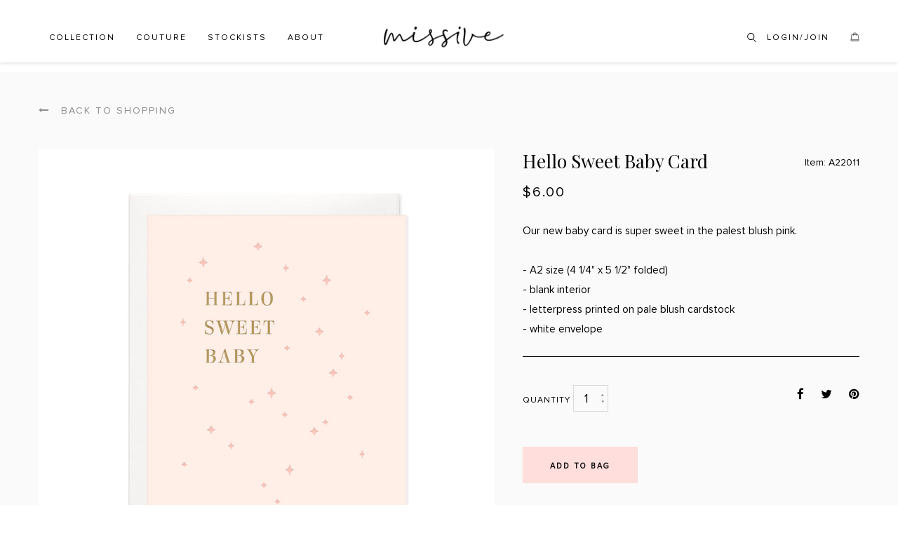

--- FILE ---
content_type: text/html; charset="utf-8"
request_url: https://www.missivepress.com/shop/product/723/hello-sweet-baby-card
body_size: 5832
content:
<!DOCTYPE html>
<html class="chrome apple" lang="en" xmlns:og="http://opengraphprotocol.org/schema/" xmlns:fb="http://ogp.me/ns/fb#">
  <head>

    <!-- SITE TITLE -->
    <title>Hello Sweet Baby Card | Letterpress greeting cards, paper goods and stationery with style | Made in California, USA</title>
    <meta charset="utf-8">
    <meta http-equiv="X-UA-Compatible" content="IE=edge">
    <meta name="author" content="csernikmarton.com">
    <meta name="viewport" content="width=device-width, initial-scale=1.0, maximum-scale=1.0, user-scalable=0">
    <meta name="keywords" content="letterpress, letterpressed, custom letterpress, letterpress stationery, letterpress stationary, letterpress calling cards, letterpress wedding invitations, letterpress wedding, letterpress monogram, letter press, missive, missive letterpress, missive pres">
    <meta name="description" content="Our new baby card is super sweet in the palest blush pink.- A2 size (4 1/4&quot; x 5 1/2&quot; folded)- blank interior- letterpress printed on pale blush cardstock- white envelope">
    <meta property="og:url" content="https://www.missivepress.com/shop/product/723/hello-sweet-baby-card">
    <meta property="og:image" content="https://www.missivepress.com/images/medium/83/hello-sweet-baby-card.jpg">
    <meta property="og:title" content="Hello Sweet Baby Card | Letterpress greeting cards, paper goods and stationery with style | Made in California, USA">
    <meta property="og:description" content="Our new baby card is super sweet in the palest blush pink.- A2 size (4 1/4&quot; x 5 1/2&quot; folded)- blank interior- letterpress printed on pale blush cardstock- white envelope">
    <link rel="apple-touch-icon" sizes="180x180" href="/apple-touch-icon.png">
    <link rel="icon" type="image/png" sizes="32x32" href="/favicon-32x32.png">
    <link rel="icon" type="image/png" sizes="16x16" href="/favicon-16x16.png">
    <link rel="manifest" href="/site.webmanifest">
    <link rel="mask-icon" href="/safari-pinned-tab.svg" color="#5bbad5">
    <meta name="msapplication-TileColor" content="#da532c">
    <meta name="theme-color" content="#ffffff">
        <link href="https://fonts.googleapis.com/css?family=Playfair+Display:400,700,700i" rel="stylesheet">
    
            <link href="//www.missivepress.com/minify/css-1035?1535632892" rel="stylesheet">
    
    <link rel="apple-touch-icon-precomposed" sizes="144x144" href="//www.missivepress.com/apple-touch-icon-144x144-precomposed.png">
    <link rel="apple-touch-icon-precomposed" sizes="114x114" href="//www.missivepress.com/apple-touch-icon-114x114-precomposed.png">
    <link rel="apple-touch-icon-precomposed" sizes="72x72" href="//www.missivepress.com/apple-touch-icon-72x72-precomposed.png">
    <link rel="apple-touch-icon-precomposed" href="//www.missivepress.com/apple-touch-icon-precomposed.png">

    <!-- HTML5 shim and Respond.js for IE8 support of HTML5 elements and media queries -->
    <!-- WARNING: Respond.js doesn't work if you view the page via file:// -->
    <!--[if lt IE 9]>
    <script src="https://oss.maxcdn.com/html5shiv/3.7.2/html5shiv.min.js"></script>
    <script src="https://oss.maxcdn.com/respond/1.4.2/respond.min.js"></script>
    <![endif]-->

    
    
        <script type="text/javascript">
    <!--//--><![CDATA[//><!--
    var _gaq = _gaq || [];
    _gaq.push(["_setAccount", "UA-10443409-1"]);
    _gaq.push(["_trackPageview"]);
    (function() {
        var ga = document.createElement("script");
        ga.type = "text/javascript";
        ga.async = true;
        ga.src = ("https:" == document.location.protocol ? "https://ssl" : "http://www") + ".google-analytics.com/ga.js";
        var s = document.getElementsByTagName("script")[0];
        s.parentNode.insertBefore(ga, s);
    })();
    //--><!]]>
    </script>
    
  </head>

<body itemscope itemtype="http://schema.org/WebPage" class="body-wrapper">
    
    <div class="main-wrapper">
        <!-- HEADER -->
        <div class="header clearfix">
            <!-- NAVBAR -->
            <nav class="navbar navbar-main navbar-default" role="navigation" >
                                <div class="container">
                    <div class="row navbar-mobile visible-xs visible-sm">
    <div class="col-xs-3 col-sm-4">
        <button type="button" class="navbar-toggle collapsed" data-toggle="collapse" data-target=".navbar-ex1-collapse" aria-expanded="false" aria-controls="navbar">
            <span class="sr-only">Toggle navigation</span>
            <span class="icon-bar"></span>
            <span class="icon-bar"></span>
            <span class="icon-bar"></span>
        </button>
    </div>
    <div class="col-xs-6 col-sm-4 text-center logo-wrapper">
        <a href="/" title="Missive">
            <img src="/gfx/logo@2x.1536697329.png" alt="Missive" width="186">
        </a>
    </div>
    <div class="col-xs-3 col-sm-4">
        <ul class="nav navbar-nav">
            <li class="searchBox">
                
<div class="wrap">
    <form class="search-mini-form" data-route="/shop/search" method="post">
        <input class="search" name="search" type="text" placeholder="SEARCH" autocomplete="off"><a href="#" class="input-group-addon" id="submitSearch"><img src="/gfx/icons/search.svg" alt=""></a>
    </form>
</div>
            </li>
            <li class="shoppingBag">
                <a href="/shopping-bag" title="Shopping Bag">
                    <img src="/gfx/icons/bag-black.svg" alt="">
                    <span class="badge"></span>
                </a>
            </li>
        </ul>
    </div>
</div>

<div id="nav-col-1">
    <!-- Collect the nav links, forms, and other content for toggling -->
    <div class="collapse navbar-collapse navbar-ex1-collapse">
        <ul class="nav navbar-nav">
            <li class="dropdown">
                                    <a href="/shop" class="dropdown-toggle" data-toggle="dropdown" role="button" aria-haspopup="true" aria-expanded="false">Collection</a>
                    <ul class="dropdown-menu dropdown-menu-left">
                                                    <li>
                                <a href="/shop/category/36/new-arrivals">
                                    New Arrivals                                </a>
                            </li>
                                                    <li>
                                <a href="/shop/category/2/greeting-cards">
                                    Greeting Cards                                </a>
                            </li>
                                                    <li>
                                <a href="/shop/category/1/social-stationery">
                                    Social Stationery                                </a>
                            </li>
                                                    <li>
                                <a href="/shop/category/25/baby">
                                    Baby                                </a>
                            </li>
                                                    <li>
                                <a href="/shop/category/35/little-letterpress-notes">
                                    Little Letterpress Notes                                </a>
                            </li>
                                                    <li>
                                <a href="/shop/category/3/gift-wrap">
                                    Gift Wrap                                </a>
                            </li>
                                                    <li>
                                <a href="/shop/category/49/notepads">
                                    Notepads                                </a>
                            </li>
                                                    <li>
                                <a href="/shop/category/4/weddings-showers">
                                    Weddings + Showers                                </a>
                            </li>
                                                    <li>
                                <a href="/shop/category/5/art-prints">
                                    Art Prints                                </a>
                            </li>
                                                    <li>
                                <a href="/shop/category/26/holiday">
                                    Holiday                                </a>
                            </li>
                                                    <li>
                                <a href="/shop/category/48/last-chance">
                                    Last Chance                                </a>
                            </li>
                                            </ul>
                            </li>
            <li>
                <a href="/couture">Couture</a>
            </li>
            <li>
                <a href="/where-to-buy">Stockists</a>
            </li>
            <li>
                <a href="/about">About </a>
            </li>
        </ul>
    </div><!-- /.navbar-collapse -->
</div>

<div id="nav-col-2">
    <!-- Brand and toggle get grouped for better mobile display -->
    <div class="navbar-header">

        <a href="/" title="Missive" class="navbar-brand">
            <img src="/gfx/logo@2x.1536697329.png" alt="Missive" width="186">
        </a>
    </div>
    <div class="clearfix"></div>
</div>

<div id="nav-col-3">
    <div class="collapse navbar-collapse navbar-ex2-collapse navbar-right">
        <ul class="nav navbar-nav">
            <li class="searchBox hidden-xs hidden-sm">
                
<div class="wrap">
    <form class="search-mini-form" data-route="/shop/search" method="post">
        <input class="search" name="search" type="text" placeholder="SEARCH" autocomplete="off"><a href="#" class="input-group-addon" id="submitSearch"><img src="/gfx/icons/search.svg" alt=""></a>
    </form>
</div>
            </li>
                        <li>
                                    <a href="/login" title="Log In">Login/Join</a>
                            </li>
            <li class="shoppingBag hidden-xs hidden-sm">
                <a href="/shopping-bag" title="Shopping Bag">
                    <img src="/gfx/icons/bag-black.svg" alt="">
                    <span class="badge"></span>
                </a>
            </li>
        </ul>
    </div>
</div>

<div class="clearfix"></div>
                </div>
            </nav>
        </div>

        <!-- CONTENT -->
        <!-- MAIN CONTENT SECTION -->
<section class="mainContent clearfix singleProduct">
    <div class="container">
        <div class="row">
            <div class="col-xs-12">
                <div class="backToShopping">
                    <a href="/shop"><i class="fa fa-long-arrow-left"></i> Back to shopping</a>
                </div>
            </div>
        </div>
        <div class="row singleProduct" id="product-723">
            <div class="col-xs-12">
                <div class="media">
                    <div class="media-left productSlider">
                        <div id="carousel" class="carousel slide">
                            <div class="carousel-inner" role="listbox">
                                                                <div class="item active" data-thumb="0">
                                    <img src="/images/large/83/hello-sweet-baby-card.jpg" class="mainimage">
                                                                    </div>
                                                            </div>
                                                    </div>
                        <div class="clearfix">
                            <div id="thumbcarousel" class="carousel slide" data-interval="false">
                                <div class="carousel-inner">
                                                                        <div data-target="#carousel" data-slide-to="0" class="thumb">
                                        <img src="/images/thumbnail/83/hello-sweet-baby-card.jpg">
                                    </div>
                                                                    </div>

                            </div>
                        </div>
                    </div>
                    <div class="media-body">
                                        <div class="row product-title">
                    <div class="col-xs-12 col-md-8">
                      <h1 itemprop="name">Hello Sweet Baby Card</h1>
                      <meta itemprop="productID" content="sku:A22011">
                    </div>
                    <div class="col-xs-12 col-md-4">
                      <p class="article_number">Item: A22011</p>
                    </div>
                </div>
                        <meta itemprop="priceCurrency" content="USD">
                        <link itemprop="availability" href="http://schema.org/InStock">
                        <form id="purchase_form" action="/shopping-bag" method="post"
                            itemprop="offers" itemscope itemtype="http://schema.org/Offer">
                            <input type="hidden" name="product_id" value="723">
                                                            <h3 class="price">
                                    <span itemprop="price">$6.00</span>
                                                                    </h3>
                                                        
                            <div class="tabArea">
                                                                <div class="tab-content">
                                    <div id="description" class="tab-pane fade in active">
                                        <div>Our new baby card is super sweet in the palest blush pink.<br><br>- A2 size (4 1/4" x 5 1/2" folded)<br></div><div><div>- blank interior</div><div>- letterpress printed on pale blush cardstock<br>- white envelope</div></div>                                    </div>
                                                                                </div>
                                        </div>

                                                                                
                                        <div class="row">
                                            <div class="col-xs-12 col-sm-6">
                                                                                                    <p class="qty short-dd">
                                                        <label>Quantity</label>
                                                        <select name="qty" id="qty" class="required">
                                                                                                                        <option value="1" selected>1</option>
                                                                                                                        <option value="2">2</option>
                                                                                                                        <option value="3">3</option>
                                                                                                                        <option value="4">4</option>
                                                                                                                        <option value="5">5</option>
                                                                                                                        <option value="6">6</option>
                                                                                                                        <option value="7">7</option>
                                                                                                                        <option value="8">8</option>
                                                                                                                        <option value="9">9</option>
                                                                                                                        <option value="10">10</option>
                                                                                                                        <option value="11">11</option>
                                                                                                                        <option value="12">12</option>
                                                                                                                        <option value="13">13</option>
                                                                                                                        <option value="14">14</option>
                                                                                                                        <option value="15">15</option>
                                                                                                                        <option value="16">16</option>
                                                                                                                        <option value="17">17</option>
                                                                                                                        <option value="18">18</option>
                                                                                                                        <option value="19">19</option>
                                                                                                                        <option value="20">20</option>
                                                                                                                        <option value="21">21</option>
                                                                                                                        <option value="22">22</option>
                                                                                                                        <option value="23">23</option>
                                                                                                                        <option value="24">24</option>
                                                                                                                        <option value="25">25</option>
                                                                                                                        <option value="26">26</option>
                                                                                                                        <option value="27">27</option>
                                                                                                                        <option value="28">28</option>
                                                                                                                        <option value="29">29</option>
                                                                                                                        <option value="30">30</option>
                                                                                                                        <option value="31">31</option>
                                                                                                                        <option value="32">32</option>
                                                                                                                        <option value="33">33</option>
                                                                                                                        <option value="34">34</option>
                                                                                                                        <option value="35">35</option>
                                                                                                                        <option value="36">36</option>
                                                                                                                        <option value="37">37</option>
                                                                                                                        <option value="38">38</option>
                                                                                                                        <option value="39">39</option>
                                                                                                                        <option value="40">40</option>
                                                                                                                        <option value="41">41</option>
                                                                                                                        <option value="42">42</option>
                                                                                                                        <option value="43">43</option>
                                                                                                                        <option value="44">44</option>
                                                                                                                        <option value="45">45</option>
                                                                                                                        <option value="46">46</option>
                                                                                                                        <option value="47">47</option>
                                                                                                                        <option value="48">48</option>
                                                                                                                    </select>
                                                                                                            </p>
                                                    <p class="pink hide" id="on-stock-message">Only <span id="onstock">48</span> left in stock (more coming soon!)</p>
                                                                                            </div>
                                            <div class="hidden-xs col-sm-6">
                                                <ul class="list-unstyled shareIcons">
    <li><a class="share" href="javascript:;" onclick="window.open('https://www.facebook.com/sharer.php?u='+encodeURIComponent('https://www.missivepress.com/shop/product/723/hello-sweet-baby-card')+'&t='+encodeURIComponent('Hello Sweet Baby Card'), 'FB', 'width=500,height=450');">
        <i class="fa fa-facebook"></i>
    </a></li>

    <li><a href="https://twitter.com/share?url=https%3A%2F%2Fwww.missivepress.com%2Fshop%2Fproduct%2F723%2Fhello-sweet-baby-card" class="" target="_blank">
        <i class="fa fa-twitter"></i>
    </a></li>

    <li><a href="https://pinterest.com/pin/create/button/?url=https%3A%2F%2Fwww.missivepress.com%2Fshop%2Fproduct%2F723%2Fhello-sweet-baby-card&description=Hello Sweet Baby Card" class="pin-it-button" count-layout="horizontal" target="_blank" onclick="selectPinImage('', '', false, document.getElementById('product-723'), 'https://www.missivepress.com/shop/product/723/hello-sweet-baby-card'); return false">
        <i class="fa fa-pinterest"></i>
    </a></li>
</ul>
                                            </div>
                                        </div>

                                                                                    <p id="buy-button">
                                                <button id="purchase" class="btn btn-xl btn-pink-black btn-form-submit" data-id="723">Add to bag</button>
                                            </p>
                                        
                                        <div class="row">
                                            <div class="hidden-sm hidden-md hidden-lg col-xs-12">
                                                <ul class="list-unstyled shareIcons">
    <li><a class="share" href="javascript:;" onclick="window.open('https://www.facebook.com/sharer.php?u='+encodeURIComponent('https://www.missivepress.com/shop/product/723/hello-sweet-baby-card')+'&t='+encodeURIComponent('Hello Sweet Baby Card'), 'FB', 'width=500,height=450');">
        <i class="fa fa-facebook"></i>
    </a></li>

    <li><a href="https://twitter.com/share?url=https%3A%2F%2Fwww.missivepress.com%2Fshop%2Fproduct%2F723%2Fhello-sweet-baby-card" class="" target="_blank">
        <i class="fa fa-twitter"></i>
    </a></li>

    <li><a href="https://pinterest.com/pin/create/button/?url=https%3A%2F%2Fwww.missivepress.com%2Fshop%2Fproduct%2F723%2Fhello-sweet-baby-card&description=Hello Sweet Baby Card" class="pin-it-button" count-layout="horizontal" target="_blank" onclick="selectPinImage('', '', false, document.getElementById('product-723'), 'https://www.missivepress.com/shop/product/723/hello-sweet-baby-card'); return false">
        <i class="fa fa-pinterest"></i>
    </a></li>
</ul>
                                            </div>
                                        </div>
                                    </form>
                                </div>
                            </div>
                        </div>
                    </div>
                    <div class="row productsContent recommended productBoxes">
                        <div class="col-xs-12">
                            <div class="page-header">
                                <h4 class="with-line">You might also like</h4>
                            </div>
                        </div>
                        <div class="swiper-container mobileOnly">
                            <div class="swiper-wrapper list">
                                                                    <div class="col-md-3 col-sm-4 col-xs-12 swiper-slide">
                                        <a href="/shop/product/657/amazing-parents-card">
                                            <div class="thumbnail">
                                                <div class="imageWrapper" style="background-image: url('/images/medium/15/amazing-parents-card-2.jpg');">
                                                </div>
                                                <div class="caption">
                                                    <h4>Amazing Parents Card</h4>
                                                    <span>$6.00</span>
                                                </div>
                                            </div>
                                        </a>
                                    </div>
                                                                    <div class="col-md-3 col-sm-4 col-xs-12 swiper-slide">
                                        <a href="/shop/product/659/little-sprout-card">
                                            <div class="thumbnail">
                                                <div class="imageWrapper" style="background-image: url('/images/medium/26/little-sprout-card-2.jpg');">
                                                </div>
                                                <div class="caption">
                                                    <h4>Little Sprout Card</h4>
                                                    <span>$6.00</span>
                                                </div>
                                            </div>
                                        </a>
                                    </div>
                                                                    <div class="col-md-3 col-sm-4 col-xs-12 swiper-slide">
                                        <a href="/shop/product/750/cutest-baby-card">
                                            <div class="thumbnail">
                                                <div class="imageWrapper" style="background-image: url('/images/medium/99/cutest-baby-card-2.jpg');">
                                                </div>
                                                <div class="caption">
                                                    <h4>Cutest Baby Card</h4>
                                                    <span>$6.00</span>
                                                </div>
                                            </div>
                                        </a>
                                    </div>
                                                                    <div class="col-md-3 col-sm-4 col-xs-12 swiper-slide">
                                        <a href="/shop/product/779/hello-sweet-baby-card">
                                            <div class="thumbnail">
                                                <div class="imageWrapper" style="background-image: url('/images/medium/73/hello-sweet-baby-card-blue.jpg');">
                                                </div>
                                                <div class="caption">
                                                    <h4>Hello Sweet Baby Card</h4>
                                                    <span>$6.00</span>
                                                </div>
                                            </div>
                                        </a>
                                    </div>
                                                            </div>
                        </div>

                    </div>
                </div>
            </section>
            <!-- PRODUCT QUICK VIEW MODAL -->
            <div class="modal fade quick-view" tabindex="-1" role="dialog">
                <div class="modal-dialog">
                    <div class="modal-content">
                        <div class="modal-body cartPage">
                            <div class="modal-header">
                                <button type="button" class="close" data-dismiss="modal" aria-hidden="true">&times;</button>
                                <h2>Your Shopping Bag</h2>
                            </div>
                            <div class="modalLoader" class="collapse">
                                <img src="/gfx/ajax-loader.gif" alt="">
                            </div>
                            <div id="modalCartContent">

                            </div>
                            <div class="clearfix"></div>
                        </div>
                    </div>
                </div>
            </div>

        <!-- FOOTER -->
        <div class="footer clearfix">
            <div class="container">
                <div class="row">
                    <div class="col-sm-3 col-xs-6">
                        <div class="footerLink">
                            <h5>Company</h5>
                            <ul class="list-unstyled">
                                <li><a href="/about" class="mapLink">About </a></li>
                                <li><a href="/blog" class="mapLink">Blog </a></li>
                                <li><a href="/press-and-praise" class="mapLink">Press & Praise </a></li>
                            </ul>
                        </div>
                    </div>
                    <div class="col-sm-3 col-xs-6 helpCol">
                        <div class="footerLink">
                            <h5>Help</h5>
                            <ul class="list-unstyled">
                                <li><a href="/contacts" class="mapLink">Contact Us </a></li>
                                <li><a href="/where-to-buy" class="mapLink">Stockists </a></li>
                                <li><a href="/information" class="mapLink">Ordering Information</a></li>
                                <li><a href="/privacy" class="mapLink">Privacy Policy</a></li>
                            </ul>
                        </div>
                    </div>
                    <div class="col-sm-3 col-xs-12">
                        <div class="footerLink follow">
                            <h5>Follow Us</h5>
                            <ul class="list-inline">
                                <li><a href="https://facebook.com/MissivePress"><i class="fa fa-facebook"></i></a></li>
                                <li><a href="https://instagram.com/missivepress/"><i class="fa fa-instagram"></i></a></li>
                                <li><a href="https://twitter.com/missivepress"><i class="fa fa-twitter"></i></a></li>
                                <li><a href="https://pinterest.com/missive"><i class="fa fa-pinterest"></i></a></li>
                            </ul>
                        </div>
                    </div>
                    <div class="col-sm-3 col-xs-12">
                        <div class="footerLink footerLink-no-mb subscribe">
                            <h5>Keep In Touch</h5>
                            <form class="newsletterForm input-group">
                                <input class="form-control" name="email" placeholder="Sign up for special offers" autocomplete="off">
                                <button class="btn" type="submit"><i class="fa fa-long-arrow-right"></i></button>
                            </form>
                            <p class="response"></p>
                        </div>
                    </div>
                </div>
            </div>
        </div>
        <!-- COPYRIGHT -->
        <div class="copyRight clearfix">
            <div class="container">
                                <div class="row">
                    <div class="col-xs-12">
                        <p>
                            <a href="https://instagram.com/missivepress/" class="instagramLink" target="_blank">
                                @MISSIVEPRESS ON INSTAGRAM
                            </a>
                        </p>
                    </div>
                </div>
                <div class="row instagramImages" id="instagramImages">
                    <div id="curator-feed-default-feed-layout"><a href="https://curator.io" target="_blank" class="crt-logo crt-tag">Powered by Curator.io</a></div>
                    <script type="text/javascript">
                    (function(){
                    var i, e, d = document, s = "script";i = d.createElement("script");i.async = 1;
                    i.src = "https://cdn.curator.io/published/117d51ab-911c-46c2-b847-b840886f80e6.js";
                    e = d.getElementsByTagName(s)[0];e.parentNode.insertBefore(i, e);
                    })();
                    </script>
                </div>
                <div class="row separator">
                    <div class="col-xs-12">
                        <hr>
                    </div>
                </div>
                                <div class="row">
                    <div class="col-xs-12 col-sm-6">
                        <p class="missiveAll">© 2026 Missive. All rights reserved.</p>
                    </div>
                </div>
            </div>
        </div>
    </div>

    <script>
var platform = 'pc';
var moduleName = 'default';
var baseUrl = '', sslBaseUrl = 'https://www.missivepress.com';
var cookiedomain = 'www.missivepress.com';
</script>

<script src="//ajax.googleapis.com/ajax/libs/jquery/1.9.1/jquery.min.js"></script>
<script>window.jQuery || document.write('<script src="/js/jquery-1.9.1.min.js"><\/script>')</script>


    <script src="//www.missivepress.com/minify/js-1610623027?1707580715"></script>

    
</body>
</html>


--- FILE ---
content_type: text/css; charset=utf-8
request_url: https://www.missivepress.com/minify/css-1035?1535632892
body_size: 51612
content:

/*!
 * Bootstrap v3.3.7 (http://getbootstrap.com)
 * Copyright 2011-2016 Twitter, Inc.
 * Licensed under MIT (https://github.com/twbs/bootstrap/blob/master/LICENSE)
 */

/*! normalize.css v3.0.3 | MIT License | github.com/necolas/normalize.css */
html{font-family:sans-serif;-webkit-text-size-adjust:100%;-ms-text-size-adjust:100%}body{margin:0}article,aside,details,figcaption,figure,footer,header,hgroup,main,menu,nav,section,summary{display:block}audio,canvas,progress,video{display:inline-block;vertical-align:baseline}audio:not([controls]){display:none;height:0}[hidden],template{display:none}a{background-color:transparent}a:active,a:hover{outline:0}abbr[title]{border-bottom:1px dotted}b,strong{font-weight:bold}dfn{font-style:italic}h1{margin: .67em 0;font-size:2em}mark{color:#000;background:#ff0}small{font-size:80%}sub,sup{position:relative;font-size:75%;line-height:0;vertical-align:baseline}sup{top:-.5em}sub{bottom:-.25em}img{border:0}svg:not(:root){overflow:hidden}figure{margin:1em
40px}hr{height:0;-webkit-box-sizing:content-box;-moz-box-sizing:content-box;box-sizing:content-box}pre{overflow:auto}code,kbd,pre,samp{font-family:monospace,monospace;font-size:1em}button,input,optgroup,select,textarea{margin:0;font:inherit;color:inherit}button{overflow:visible}button,select{text-transform:none}button,
html input[type="button"],input[type="reset"],input[type="submit"]{-webkit-appearance:button;cursor:pointer}button[disabled],
html input[disabled]{cursor:default}button::-moz-focus-inner,input::-moz-focus-inner{padding:0;border:0}input{line-height:normal}input[type="checkbox"],input[type="radio"]{-webkit-box-sizing:border-box;-moz-box-sizing:border-box;box-sizing:border-box;padding:0}input[type="number"]::-webkit-inner-spin-button,input[type="number"]::-webkit-outer-spin-button{height:auto}input[type="search"]{-webkit-box-sizing:content-box;-moz-box-sizing:content-box;box-sizing:content-box;-webkit-appearance:textfield}input[type="search"]::-webkit-search-cancel-button,input[type="search"]::-webkit-search-decoration{-webkit-appearance:none}fieldset{padding: .35em .625em .75em;margin:0
2px;border:1px
solid #c0c0c0}legend{padding:0;border:0}textarea{overflow:auto}optgroup{font-weight:bold}table{border-spacing:0;border-collapse:collapse}td,th{padding:0}
/*! Source: https://github.com/h5bp/html5-boilerplate/blob/master/src/css/main.css */
@media
print{*,*:before,*:after{color:#000 !important;text-shadow:none !important;background:transparent !important;-webkit-box-shadow:none !important;box-shadow:none !important}a,a:visited{text-decoration:underline}a[href]:after{content:" (" attr(href) ")"}abbr[title]:after{content:" (" attr(title) ")"}a[href^="#"]:after,a[href^="javascript:"]:after{content:""}pre,blockquote{border:1px
solid #999;page-break-inside:avoid}thead{display:table-header-group}tr,img{page-break-inside:avoid}img{max-width:100% !important}p,h2,h3{orphans:3;widows:3}h2,h3{page-break-after:avoid}.navbar{display:none}.btn>.caret,.dropup>.btn>.caret{border-top-color:#000 !important}.label{border:1px
solid #000}.table{border-collapse:collapse !important}.table td,
.table
th{background-color:#fff !important}.table-bordered th,
.table-bordered
td{border:1px
solid #ddd !important}}@font-face{font-family:'Glyphicons Halflings';src:url('/fonts/glyphicons-halflings-regular.eot');src:url('/fonts/glyphicons-halflings-regular.eot?#iefix') format('embedded-opentype'), url('/fonts/glyphicons-halflings-regular.woff2') format('woff2'), url('/fonts/glyphicons-halflings-regular.woff') format('woff'), url('/fonts/glyphicons-halflings-regular.ttf') format('truetype'), url('/fonts/glyphicons-halflings-regular.svg#glyphicons_halflingsregular') format('svg')}.glyphicon{position:relative;top:1px;display:inline-block;font-family:'Glyphicons Halflings';font-style:normal;font-weight:normal;line-height:1;-webkit-font-smoothing:antialiased;-moz-osx-font-smoothing:grayscale}.glyphicon-asterisk:before{content:"\002a"}.glyphicon-plus:before{content:"\002b"}.glyphicon-euro:before,.glyphicon-eur:before{content:"\20ac"}.glyphicon-minus:before{content:"\2212"}.glyphicon-cloud:before{content:"\2601"}.glyphicon-envelope:before{content:"\2709"}.glyphicon-pencil:before{content:"\270f"}.glyphicon-glass:before{content:"\e001"}.glyphicon-music:before{content:"\e002"}.glyphicon-search:before{content:"\e003"}.glyphicon-heart:before{content:"\e005"}.glyphicon-star:before{content:"\e006"}.glyphicon-star-empty:before{content:"\e007"}.glyphicon-user:before{content:"\e008"}.glyphicon-film:before{content:"\e009"}.glyphicon-th-large:before{content:"\e010"}.glyphicon-th:before{content:"\e011"}.glyphicon-th-list:before{content:"\e012"}.glyphicon-ok:before{content:"\e013"}.glyphicon-remove:before{content:"\e014"}.glyphicon-zoom-in:before{content:"\e015"}.glyphicon-zoom-out:before{content:"\e016"}.glyphicon-off:before{content:"\e017"}.glyphicon-signal:before{content:"\e018"}.glyphicon-cog:before{content:"\e019"}.glyphicon-trash:before{content:"\e020"}.glyphicon-home:before{content:"\e021"}.glyphicon-file:before{content:"\e022"}.glyphicon-time:before{content:"\e023"}.glyphicon-road:before{content:"\e024"}.glyphicon-download-alt:before{content:"\e025"}.glyphicon-download:before{content:"\e026"}.glyphicon-upload:before{content:"\e027"}.glyphicon-inbox:before{content:"\e028"}.glyphicon-play-circle:before{content:"\e029"}.glyphicon-repeat:before{content:"\e030"}.glyphicon-refresh:before{content:"\e031"}.glyphicon-list-alt:before{content:"\e032"}.glyphicon-lock:before{content:"\e033"}.glyphicon-flag:before{content:"\e034"}.glyphicon-headphones:before{content:"\e035"}.glyphicon-volume-off:before{content:"\e036"}.glyphicon-volume-down:before{content:"\e037"}.glyphicon-volume-up:before{content:"\e038"}.glyphicon-qrcode:before{content:"\e039"}.glyphicon-barcode:before{content:"\e040"}.glyphicon-tag:before{content:"\e041"}.glyphicon-tags:before{content:"\e042"}.glyphicon-book:before{content:"\e043"}.glyphicon-bookmark:before{content:"\e044"}.glyphicon-print:before{content:"\e045"}.glyphicon-camera:before{content:"\e046"}.glyphicon-font:before{content:"\e047"}.glyphicon-bold:before{content:"\e048"}.glyphicon-italic:before{content:"\e049"}.glyphicon-text-height:before{content:"\e050"}.glyphicon-text-width:before{content:"\e051"}.glyphicon-align-left:before{content:"\e052"}.glyphicon-align-center:before{content:"\e053"}.glyphicon-align-right:before{content:"\e054"}.glyphicon-align-justify:before{content:"\e055"}.glyphicon-list:before{content:"\e056"}.glyphicon-indent-left:before{content:"\e057"}.glyphicon-indent-right:before{content:"\e058"}.glyphicon-facetime-video:before{content:"\e059"}.glyphicon-picture:before{content:"\e060"}.glyphicon-map-marker:before{content:"\e062"}.glyphicon-adjust:before{content:"\e063"}.glyphicon-tint:before{content:"\e064"}.glyphicon-edit:before{content:"\e065"}.glyphicon-share:before{content:"\e066"}.glyphicon-check:before{content:"\e067"}.glyphicon-move:before{content:"\e068"}.glyphicon-step-backward:before{content:"\e069"}.glyphicon-fast-backward:before{content:"\e070"}.glyphicon-backward:before{content:"\e071"}.glyphicon-play:before{content:"\e072"}.glyphicon-pause:before{content:"\e073"}.glyphicon-stop:before{content:"\e074"}.glyphicon-forward:before{content:"\e075"}.glyphicon-fast-forward:before{content:"\e076"}.glyphicon-step-forward:before{content:"\e077"}.glyphicon-eject:before{content:"\e078"}.glyphicon-chevron-left:before{content:"\e079"}.glyphicon-chevron-right:before{content:"\e080"}.glyphicon-plus-sign:before{content:"\e081"}.glyphicon-minus-sign:before{content:"\e082"}.glyphicon-remove-sign:before{content:"\e083"}.glyphicon-ok-sign:before{content:"\e084"}.glyphicon-question-sign:before{content:"\e085"}.glyphicon-info-sign:before{content:"\e086"}.glyphicon-screenshot:before{content:"\e087"}.glyphicon-remove-circle:before{content:"\e088"}.glyphicon-ok-circle:before{content:"\e089"}.glyphicon-ban-circle:before{content:"\e090"}.glyphicon-arrow-left:before{content:"\e091"}.glyphicon-arrow-right:before{content:"\e092"}.glyphicon-arrow-up:before{content:"\e093"}.glyphicon-arrow-down:before{content:"\e094"}.glyphicon-share-alt:before{content:"\e095"}.glyphicon-resize-full:before{content:"\e096"}.glyphicon-resize-small:before{content:"\e097"}.glyphicon-exclamation-sign:before{content:"\e101"}.glyphicon-gift:before{content:"\e102"}.glyphicon-leaf:before{content:"\e103"}.glyphicon-fire:before{content:"\e104"}.glyphicon-eye-open:before{content:"\e105"}.glyphicon-eye-close:before{content:"\e106"}.glyphicon-warning-sign:before{content:"\e107"}.glyphicon-plane:before{content:"\e108"}.glyphicon-calendar:before{content:"\e109"}.glyphicon-random:before{content:"\e110"}.glyphicon-comment:before{content:"\e111"}.glyphicon-magnet:before{content:"\e112"}.glyphicon-chevron-up:before{content:"\e113"}.glyphicon-chevron-down:before{content:"\e114"}.glyphicon-retweet:before{content:"\e115"}.glyphicon-shopping-cart:before{content:"\e116"}.glyphicon-folder-close:before{content:"\e117"}.glyphicon-folder-open:before{content:"\e118"}.glyphicon-resize-vertical:before{content:"\e119"}.glyphicon-resize-horizontal:before{content:"\e120"}.glyphicon-hdd:before{content:"\e121"}.glyphicon-bullhorn:before{content:"\e122"}.glyphicon-bell:before{content:"\e123"}.glyphicon-certificate:before{content:"\e124"}.glyphicon-thumbs-up:before{content:"\e125"}.glyphicon-thumbs-down:before{content:"\e126"}.glyphicon-hand-right:before{content:"\e127"}.glyphicon-hand-left:before{content:"\e128"}.glyphicon-hand-up:before{content:"\e129"}.glyphicon-hand-down:before{content:"\e130"}.glyphicon-circle-arrow-right:before{content:"\e131"}.glyphicon-circle-arrow-left:before{content:"\e132"}.glyphicon-circle-arrow-up:before{content:"\e133"}.glyphicon-circle-arrow-down:before{content:"\e134"}.glyphicon-globe:before{content:"\e135"}.glyphicon-wrench:before{content:"\e136"}.glyphicon-tasks:before{content:"\e137"}.glyphicon-filter:before{content:"\e138"}.glyphicon-briefcase:before{content:"\e139"}.glyphicon-fullscreen:before{content:"\e140"}.glyphicon-dashboard:before{content:"\e141"}.glyphicon-paperclip:before{content:"\e142"}.glyphicon-heart-empty:before{content:"\e143"}.glyphicon-link:before{content:"\e144"}.glyphicon-phone:before{content:"\e145"}.glyphicon-pushpin:before{content:"\e146"}.glyphicon-usd:before{content:"\e148"}.glyphicon-gbp:before{content:"\e149"}.glyphicon-sort:before{content:"\e150"}.glyphicon-sort-by-alphabet:before{content:"\e151"}.glyphicon-sort-by-alphabet-alt:before{content:"\e152"}.glyphicon-sort-by-order:before{content:"\e153"}.glyphicon-sort-by-order-alt:before{content:"\e154"}.glyphicon-sort-by-attributes:before{content:"\e155"}.glyphicon-sort-by-attributes-alt:before{content:"\e156"}.glyphicon-unchecked:before{content:"\e157"}.glyphicon-expand:before{content:"\e158"}.glyphicon-collapse-down:before{content:"\e159"}.glyphicon-collapse-up:before{content:"\e160"}.glyphicon-log-in:before{content:"\e161"}.glyphicon-flash:before{content:"\e162"}.glyphicon-log-out:before{content:"\e163"}.glyphicon-new-window:before{content:"\e164"}.glyphicon-record:before{content:"\e165"}.glyphicon-save:before{content:"\e166"}.glyphicon-open:before{content:"\e167"}.glyphicon-saved:before{content:"\e168"}.glyphicon-import:before{content:"\e169"}.glyphicon-export:before{content:"\e170"}.glyphicon-send:before{content:"\e171"}.glyphicon-floppy-disk:before{content:"\e172"}.glyphicon-floppy-saved:before{content:"\e173"}.glyphicon-floppy-remove:before{content:"\e174"}.glyphicon-floppy-save:before{content:"\e175"}.glyphicon-floppy-open:before{content:"\e176"}.glyphicon-credit-card:before{content:"\e177"}.glyphicon-transfer:before{content:"\e178"}.glyphicon-cutlery:before{content:"\e179"}.glyphicon-header:before{content:"\e180"}.glyphicon-compressed:before{content:"\e181"}.glyphicon-earphone:before{content:"\e182"}.glyphicon-phone-alt:before{content:"\e183"}.glyphicon-tower:before{content:"\e184"}.glyphicon-stats:before{content:"\e185"}.glyphicon-sd-video:before{content:"\e186"}.glyphicon-hd-video:before{content:"\e187"}.glyphicon-subtitles:before{content:"\e188"}.glyphicon-sound-stereo:before{content:"\e189"}.glyphicon-sound-dolby:before{content:"\e190"}.glyphicon-sound-5-1:before{content:"\e191"}.glyphicon-sound-6-1:before{content:"\e192"}.glyphicon-sound-7-1:before{content:"\e193"}.glyphicon-copyright-mark:before{content:"\e194"}.glyphicon-registration-mark:before{content:"\e195"}.glyphicon-cloud-download:before{content:"\e197"}.glyphicon-cloud-upload:before{content:"\e198"}.glyphicon-tree-conifer:before{content:"\e199"}.glyphicon-tree-deciduous:before{content:"\e200"}.glyphicon-cd:before{content:"\e201"}.glyphicon-save-file:before{content:"\e202"}.glyphicon-open-file:before{content:"\e203"}.glyphicon-level-up:before{content:"\e204"}.glyphicon-copy:before{content:"\e205"}.glyphicon-paste:before{content:"\e206"}.glyphicon-alert:before{content:"\e209"}.glyphicon-equalizer:before{content:"\e210"}.glyphicon-king:before{content:"\e211"}.glyphicon-queen:before{content:"\e212"}.glyphicon-pawn:before{content:"\e213"}.glyphicon-bishop:before{content:"\e214"}.glyphicon-knight:before{content:"\e215"}.glyphicon-baby-formula:before{content:"\e216"}.glyphicon-tent:before{content:"\26fa"}.glyphicon-blackboard:before{content:"\e218"}.glyphicon-bed:before{content:"\e219"}.glyphicon-apple:before{content:"\f8ff"}.glyphicon-erase:before{content:"\e221"}.glyphicon-hourglass:before{content:"\231b"}.glyphicon-lamp:before{content:"\e223"}.glyphicon-duplicate:before{content:"\e224"}.glyphicon-piggy-bank:before{content:"\e225"}.glyphicon-scissors:before{content:"\e226"}.glyphicon-bitcoin:before{content:"\e227"}.glyphicon-btc:before{content:"\e227"}.glyphicon-xbt:before{content:"\e227"}.glyphicon-yen:before{content:"\00a5"}.glyphicon-jpy:before{content:"\00a5"}.glyphicon-ruble:before{content:"\20bd"}.glyphicon-rub:before{content:"\20bd"}.glyphicon-scale:before{content:"\e230"}.glyphicon-ice-lolly:before{content:"\e231"}.glyphicon-ice-lolly-tasted:before{content:"\e232"}.glyphicon-education:before{content:"\e233"}.glyphicon-option-horizontal:before{content:"\e234"}.glyphicon-option-vertical:before{content:"\e235"}.glyphicon-menu-hamburger:before{content:"\e236"}.glyphicon-modal-window:before{content:"\e237"}.glyphicon-oil:before{content:"\e238"}.glyphicon-grain:before{content:"\e239"}.glyphicon-sunglasses:before{content:"\e240"}.glyphicon-text-size:before{content:"\e241"}.glyphicon-text-color:before{content:"\e242"}.glyphicon-text-background:before{content:"\e243"}.glyphicon-object-align-top:before{content:"\e244"}.glyphicon-object-align-bottom:before{content:"\e245"}.glyphicon-object-align-horizontal:before{content:"\e246"}.glyphicon-object-align-left:before{content:"\e247"}.glyphicon-object-align-vertical:before{content:"\e248"}.glyphicon-object-align-right:before{content:"\e249"}.glyphicon-triangle-right:before{content:"\e250"}.glyphicon-triangle-left:before{content:"\e251"}.glyphicon-triangle-bottom:before{content:"\e252"}.glyphicon-triangle-top:before{content:"\e253"}.glyphicon-console:before{content:"\e254"}.glyphicon-superscript:before{content:"\e255"}.glyphicon-subscript:before{content:"\e256"}.glyphicon-menu-left:before{content:"\e257"}.glyphicon-menu-right:before{content:"\e258"}.glyphicon-menu-down:before{content:"\e259"}.glyphicon-menu-up:before{content:"\e260"}*{-webkit-box-sizing:border-box;-moz-box-sizing:border-box;box-sizing:border-box}*:before,*:after{-webkit-box-sizing:border-box;-moz-box-sizing:border-box;box-sizing:border-box}html{font-size:10px;-webkit-tap-highlight-color:rgba(0,0,0,0)}body{font-family:"Helvetica Neue",Helvetica,Arial,sans-serif;font-size:14px;line-height:1.42857143;color:#333;background-color:#fff}input,button,select,textarea{font-family:inherit;font-size:inherit;line-height:inherit}a{color:#337ab7;text-decoration:none}a:hover,a:focus{color:#23527c;text-decoration:underline}a:focus{outline:5px
auto -webkit-focus-ring-color;outline-offset:-2px}figure{margin:0}img{vertical-align:middle}.img-responsive,
.thumbnail > img,
.thumbnail a>img,.carousel-inner>.item>img,.carousel-inner>.item>a>img{display:block;max-width:100%;height:auto}.img-rounded{border-radius:6px}.img-thumbnail{display:inline-block;max-width:100%;height:auto;padding:4px;line-height:1.42857143;background-color:#fff;border:1px
solid #ddd;border-radius:4px;-webkit-transition:all .2s ease-in-out;-o-transition:all .2s ease-in-out;transition:all .2s ease-in-out}.img-circle{border-radius:50%}hr{margin-top:20px;margin-bottom:20px;border:0;border-top:1px solid #eee}.sr-only{position:absolute;width:1px;height:1px;padding:0;margin:-1px;overflow:hidden;clip:rect(0,0,0,0);border:0}.sr-only-focusable:active,.sr-only-focusable:focus{position:static;width:auto;height:auto;margin:0;overflow:visible;clip:auto}[role="button"]{cursor:pointer}h1,h2,h3,h4,h5,h6,.h1,.h2,.h3,.h4,.h5,.h6{font-family:inherit;font-weight:500;line-height:1.1;color:inherit}h1 small,
h2 small,
h3 small,
h4 small,
h5 small,
h6 small,
.h1 small,
.h2 small,
.h3 small,
.h4 small,
.h5 small,
.h6 small,
h1 .small,
h2 .small,
h3 .small,
h4 .small,
h5 .small,
h6 .small,
.h1 .small,
.h2 .small,
.h3 .small,
.h4 .small,
.h5 .small,
.h6
.small{font-weight:normal;line-height:1;color:#777}h1,.h1,h2,.h2,h3,.h3{margin-top:20px;margin-bottom:10px}h1 small,
.h1 small,
h2 small,
.h2 small,
h3 small,
.h3 small,
h1 .small,
.h1 .small,
h2 .small,
.h2 .small,
h3 .small,
.h3
.small{font-size:65%}h4,.h4,h5,.h5,h6,.h6{margin-top:10px;margin-bottom:10px}h4 small,
.h4 small,
h5 small,
.h5 small,
h6 small,
.h6 small,
h4 .small,
.h4 .small,
h5 .small,
.h5 .small,
h6 .small,
.h6
.small{font-size:75%}h1,.h1{font-size:36px}h2,.h2{font-size:30px}h3,.h3{font-size:24px}h4,.h4{font-size:18px}h5,.h5{font-size:14px}h6,.h6{font-size:12px}p{margin:0
0 10px}.lead{margin-bottom:20px;font-size:16px;font-weight:300;line-height:1.4}@media (min-width: 768px){.lead{font-size:21px}}small,.small{font-size:85%}mark,.mark{padding: .2em;background-color:#fcf8e3}.text-left{text-align:left}.text-right{text-align:right}.text-center{text-align:center}.text-justify{text-align:justify}.text-nowrap{white-space:nowrap}.text-lowercase{text-transform:lowercase}.text-uppercase{text-transform:uppercase}.text-capitalize{text-transform:capitalize}.text-muted{color:#777}.text-primary{color:#337ab7}a.text-primary:hover,a.text-primary:focus{color:#286090}.text-success{color:#3c763d}a.text-success:hover,a.text-success:focus{color:#2b542c}.text-info{color:#31708f}a.text-info:hover,a.text-info:focus{color:#245269}.text-warning{color:#8a6d3b}a.text-warning:hover,a.text-warning:focus{color:#66512c}.text-danger{color:#a94442}a.text-danger:hover,a.text-danger:focus{color:#843534}.bg-primary{color:#fff;background-color:#337ab7}a.bg-primary:hover,a.bg-primary:focus{background-color:#286090}.bg-success{background-color:#dff0d8}a.bg-success:hover,a.bg-success:focus{background-color:#c1e2b3}.bg-info{background-color:#d9edf7}a.bg-info:hover,a.bg-info:focus{background-color:#afd9ee}.bg-warning{background-color:#fcf8e3}a.bg-warning:hover,a.bg-warning:focus{background-color:#f7ecb5}.bg-danger{background-color:#f2dede}a.bg-danger:hover,a.bg-danger:focus{background-color:#e4b9b9}.page-header{padding-bottom:9px;margin:40px
0 20px;border-bottom:1px solid #eee}ul,ol{margin-top:0;margin-bottom:10px}ul ul,
ol ul,
ul ol,
ol
ol{margin-bottom:0}.list-unstyled{padding-left:0;list-style:none}.list-inline{padding-left:0;margin-left:-5px;list-style:none}.list-inline>li{display:inline-block;padding-right:5px;padding-left:5px}dl{margin-top:0;margin-bottom:20px}dt,dd{line-height:1.42857143}dt{font-weight:bold}dd{margin-left:0}@media (min-width: 768px){.dl-horizontal
dt{float:left;width:160px;overflow:hidden;clear:left;text-align:right;text-overflow:ellipsis;white-space:nowrap}.dl-horizontal
dd{margin-left:180px}}abbr[title],abbr[data-original-title]{cursor:help;border-bottom:1px dotted #777}.initialism{font-size:90%;text-transform:uppercase}blockquote{padding:10px
20px;margin:0
0 20px;font-size:17.5px;border-left:5px solid #eee}blockquote p:last-child,
blockquote ul:last-child,
blockquote ol:last-child{margin-bottom:0}blockquote footer,
blockquote small,
blockquote
.small{display:block;font-size:80%;line-height:1.42857143;color:#777}blockquote footer:before,
blockquote small:before,
blockquote .small:before{content:'\2014 \00A0'}.blockquote-reverse,blockquote.pull-right{padding-right:15px;padding-left:0;text-align:right;border-right:5px solid #eee;border-left:0}.blockquote-reverse footer:before,
blockquote.pull-right footer:before,
.blockquote-reverse small:before,
blockquote.pull-right small:before,
.blockquote-reverse .small:before,
blockquote.pull-right .small:before{content:''}.blockquote-reverse footer:after,
blockquote.pull-right footer:after,
.blockquote-reverse small:after,
blockquote.pull-right small:after,
.blockquote-reverse .small:after,
blockquote.pull-right .small:after{content:'\00A0 \2014'}address{margin-bottom:20px;font-style:normal;line-height:1.42857143}code,kbd,pre,samp{font-family:Menlo,Monaco,Consolas,"Courier New",monospace}code{padding:2px
4px;font-size:90%;color:#c7254e;background-color:#f9f2f4;border-radius:4px}kbd{padding:2px
4px;font-size:90%;color:#fff;background-color:#333;border-radius:3px;-webkit-box-shadow:inset 0 -1px 0 rgba(0, 0, 0, .25);box-shadow:inset 0 -1px 0 rgba(0, 0, 0, .25)}kbd
kbd{padding:0;font-size:100%;font-weight:bold;-webkit-box-shadow:none;box-shadow:none}pre{display:block;padding:9.5px;margin:0
0 10px;font-size:13px;line-height:1.42857143;color:#333;word-break:break-all;word-wrap:break-word;background-color:#f5f5f5;border:1px
solid #ccc;border-radius:4px}pre
code{padding:0;font-size:inherit;color:inherit;white-space:pre-wrap;background-color:transparent;border-radius:0}.pre-scrollable{max-height:340px;overflow-y:scroll}.container{padding-right:15px;padding-left:15px;margin-right:auto;margin-left:auto}@media (min-width: 768px){.container{width:750px}}@media (min-width: 992px){.container{width:970px}}@media (min-width: 1200px){.container{width:1170px}}.container-fluid{padding-right:15px;padding-left:15px;margin-right:auto;margin-left:auto}.row{margin-right:-15px;margin-left:-15px}.col-xs-1,.col-sm-1,.col-md-1,.col-lg-1,.col-xs-2,.col-sm-2,.col-md-2,.col-lg-2,.col-xs-3,.col-sm-3,.col-md-3,.col-lg-3,.col-xs-4,.col-sm-4,.col-md-4,.col-lg-4,.col-xs-5,.col-sm-5,.col-md-5,.col-lg-5,.col-xs-6,.col-sm-6,.col-md-6,.col-lg-6,.col-xs-7,.col-sm-7,.col-md-7,.col-lg-7,.col-xs-8,.col-sm-8,.col-md-8,.col-lg-8,.col-xs-9,.col-sm-9,.col-md-9,.col-lg-9,.col-xs-10,.col-sm-10,.col-md-10,.col-lg-10,.col-xs-11,.col-sm-11,.col-md-11,.col-lg-11,.col-xs-12,.col-sm-12,.col-md-12,.col-lg-12{position:relative;min-height:1px;padding-right:15px;padding-left:15px}.col-xs-1,.col-xs-2,.col-xs-3,.col-xs-4,.col-xs-5,.col-xs-6,.col-xs-7,.col-xs-8,.col-xs-9,.col-xs-10,.col-xs-11,.col-xs-12{float:left}.col-xs-12{width:100%}.col-xs-11{width:91.66666667%}.col-xs-10{width:83.33333333%}.col-xs-9{width:75%}.col-xs-8{width:66.66666667%}.col-xs-7{width:58.33333333%}.col-xs-6{width:50%}.col-xs-5{width:41.66666667%}.col-xs-4{width:33.33333333%}.col-xs-3{width:25%}.col-xs-2{width:16.66666667%}.col-xs-1{width:8.33333333%}.col-xs-pull-12{right:100%}.col-xs-pull-11{right:91.66666667%}.col-xs-pull-10{right:83.33333333%}.col-xs-pull-9{right:75%}.col-xs-pull-8{right:66.66666667%}.col-xs-pull-7{right:58.33333333%}.col-xs-pull-6{right:50%}.col-xs-pull-5{right:41.66666667%}.col-xs-pull-4{right:33.33333333%}.col-xs-pull-3{right:25%}.col-xs-pull-2{right:16.66666667%}.col-xs-pull-1{right:8.33333333%}.col-xs-pull-0{right:auto}.col-xs-push-12{left:100%}.col-xs-push-11{left:91.66666667%}.col-xs-push-10{left:83.33333333%}.col-xs-push-9{left:75%}.col-xs-push-8{left:66.66666667%}.col-xs-push-7{left:58.33333333%}.col-xs-push-6{left:50%}.col-xs-push-5{left:41.66666667%}.col-xs-push-4{left:33.33333333%}.col-xs-push-3{left:25%}.col-xs-push-2{left:16.66666667%}.col-xs-push-1{left:8.33333333%}.col-xs-push-0{left:auto}.col-xs-offset-12{margin-left:100%}.col-xs-offset-11{margin-left:91.66666667%}.col-xs-offset-10{margin-left:83.33333333%}.col-xs-offset-9{margin-left:75%}.col-xs-offset-8{margin-left:66.66666667%}.col-xs-offset-7{margin-left:58.33333333%}.col-xs-offset-6{margin-left:50%}.col-xs-offset-5{margin-left:41.66666667%}.col-xs-offset-4{margin-left:33.33333333%}.col-xs-offset-3{margin-left:25%}.col-xs-offset-2{margin-left:16.66666667%}.col-xs-offset-1{margin-left:8.33333333%}.col-xs-offset-0{margin-left:0}@media (min-width: 768px){.col-sm-1,.col-sm-2,.col-sm-3,.col-sm-4,.col-sm-5,.col-sm-6,.col-sm-7,.col-sm-8,.col-sm-9,.col-sm-10,.col-sm-11,.col-sm-12{float:left}.col-sm-12{width:100%}.col-sm-11{width:91.66666667%}.col-sm-10{width:83.33333333%}.col-sm-9{width:75%}.col-sm-8{width:66.66666667%}.col-sm-7{width:58.33333333%}.col-sm-6{width:50%}.col-sm-5{width:41.66666667%}.col-sm-4{width:33.33333333%}.col-sm-3{width:25%}.col-sm-2{width:16.66666667%}.col-sm-1{width:8.33333333%}.col-sm-pull-12{right:100%}.col-sm-pull-11{right:91.66666667%}.col-sm-pull-10{right:83.33333333%}.col-sm-pull-9{right:75%}.col-sm-pull-8{right:66.66666667%}.col-sm-pull-7{right:58.33333333%}.col-sm-pull-6{right:50%}.col-sm-pull-5{right:41.66666667%}.col-sm-pull-4{right:33.33333333%}.col-sm-pull-3{right:25%}.col-sm-pull-2{right:16.66666667%}.col-sm-pull-1{right:8.33333333%}.col-sm-pull-0{right:auto}.col-sm-push-12{left:100%}.col-sm-push-11{left:91.66666667%}.col-sm-push-10{left:83.33333333%}.col-sm-push-9{left:75%}.col-sm-push-8{left:66.66666667%}.col-sm-push-7{left:58.33333333%}.col-sm-push-6{left:50%}.col-sm-push-5{left:41.66666667%}.col-sm-push-4{left:33.33333333%}.col-sm-push-3{left:25%}.col-sm-push-2{left:16.66666667%}.col-sm-push-1{left:8.33333333%}.col-sm-push-0{left:auto}.col-sm-offset-12{margin-left:100%}.col-sm-offset-11{margin-left:91.66666667%}.col-sm-offset-10{margin-left:83.33333333%}.col-sm-offset-9{margin-left:75%}.col-sm-offset-8{margin-left:66.66666667%}.col-sm-offset-7{margin-left:58.33333333%}.col-sm-offset-6{margin-left:50%}.col-sm-offset-5{margin-left:41.66666667%}.col-sm-offset-4{margin-left:33.33333333%}.col-sm-offset-3{margin-left:25%}.col-sm-offset-2{margin-left:16.66666667%}.col-sm-offset-1{margin-left:8.33333333%}.col-sm-offset-0{margin-left:0}}@media (min-width: 992px){.col-md-1,.col-md-2,.col-md-3,.col-md-4,.col-md-5,.col-md-6,.col-md-7,.col-md-8,.col-md-9,.col-md-10,.col-md-11,.col-md-12{float:left}.col-md-12{width:100%}.col-md-11{width:91.66666667%}.col-md-10{width:83.33333333%}.col-md-9{width:75%}.col-md-8{width:66.66666667%}.col-md-7{width:58.33333333%}.col-md-6{width:50%}.col-md-5{width:41.66666667%}.col-md-4{width:33.33333333%}.col-md-3{width:25%}.col-md-2{width:16.66666667%}.col-md-1{width:8.33333333%}.col-md-pull-12{right:100%}.col-md-pull-11{right:91.66666667%}.col-md-pull-10{right:83.33333333%}.col-md-pull-9{right:75%}.col-md-pull-8{right:66.66666667%}.col-md-pull-7{right:58.33333333%}.col-md-pull-6{right:50%}.col-md-pull-5{right:41.66666667%}.col-md-pull-4{right:33.33333333%}.col-md-pull-3{right:25%}.col-md-pull-2{right:16.66666667%}.col-md-pull-1{right:8.33333333%}.col-md-pull-0{right:auto}.col-md-push-12{left:100%}.col-md-push-11{left:91.66666667%}.col-md-push-10{left:83.33333333%}.col-md-push-9{left:75%}.col-md-push-8{left:66.66666667%}.col-md-push-7{left:58.33333333%}.col-md-push-6{left:50%}.col-md-push-5{left:41.66666667%}.col-md-push-4{left:33.33333333%}.col-md-push-3{left:25%}.col-md-push-2{left:16.66666667%}.col-md-push-1{left:8.33333333%}.col-md-push-0{left:auto}.col-md-offset-12{margin-left:100%}.col-md-offset-11{margin-left:91.66666667%}.col-md-offset-10{margin-left:83.33333333%}.col-md-offset-9{margin-left:75%}.col-md-offset-8{margin-left:66.66666667%}.col-md-offset-7{margin-left:58.33333333%}.col-md-offset-6{margin-left:50%}.col-md-offset-5{margin-left:41.66666667%}.col-md-offset-4{margin-left:33.33333333%}.col-md-offset-3{margin-left:25%}.col-md-offset-2{margin-left:16.66666667%}.col-md-offset-1{margin-left:8.33333333%}.col-md-offset-0{margin-left:0}}@media (min-width: 1200px){.col-lg-1,.col-lg-2,.col-lg-3,.col-lg-4,.col-lg-5,.col-lg-6,.col-lg-7,.col-lg-8,.col-lg-9,.col-lg-10,.col-lg-11,.col-lg-12{float:left}.col-lg-12{width:100%}.col-lg-11{width:91.66666667%}.col-lg-10{width:83.33333333%}.col-lg-9{width:75%}.col-lg-8{width:66.66666667%}.col-lg-7{width:58.33333333%}.col-lg-6{width:50%}.col-lg-5{width:41.66666667%}.col-lg-4{width:33.33333333%}.col-lg-3{width:25%}.col-lg-2{width:16.66666667%}.col-lg-1{width:8.33333333%}.col-lg-pull-12{right:100%}.col-lg-pull-11{right:91.66666667%}.col-lg-pull-10{right:83.33333333%}.col-lg-pull-9{right:75%}.col-lg-pull-8{right:66.66666667%}.col-lg-pull-7{right:58.33333333%}.col-lg-pull-6{right:50%}.col-lg-pull-5{right:41.66666667%}.col-lg-pull-4{right:33.33333333%}.col-lg-pull-3{right:25%}.col-lg-pull-2{right:16.66666667%}.col-lg-pull-1{right:8.33333333%}.col-lg-pull-0{right:auto}.col-lg-push-12{left:100%}.col-lg-push-11{left:91.66666667%}.col-lg-push-10{left:83.33333333%}.col-lg-push-9{left:75%}.col-lg-push-8{left:66.66666667%}.col-lg-push-7{left:58.33333333%}.col-lg-push-6{left:50%}.col-lg-push-5{left:41.66666667%}.col-lg-push-4{left:33.33333333%}.col-lg-push-3{left:25%}.col-lg-push-2{left:16.66666667%}.col-lg-push-1{left:8.33333333%}.col-lg-push-0{left:auto}.col-lg-offset-12{margin-left:100%}.col-lg-offset-11{margin-left:91.66666667%}.col-lg-offset-10{margin-left:83.33333333%}.col-lg-offset-9{margin-left:75%}.col-lg-offset-8{margin-left:66.66666667%}.col-lg-offset-7{margin-left:58.33333333%}.col-lg-offset-6{margin-left:50%}.col-lg-offset-5{margin-left:41.66666667%}.col-lg-offset-4{margin-left:33.33333333%}.col-lg-offset-3{margin-left:25%}.col-lg-offset-2{margin-left:16.66666667%}.col-lg-offset-1{margin-left:8.33333333%}.col-lg-offset-0{margin-left:0}}table{background-color:transparent}caption{padding-top:8px;padding-bottom:8px;color:#777;text-align:left}th{text-align:left}.table{width:100%;max-width:100%;margin-bottom:20px}.table>thead>tr>th,.table>tbody>tr>th,.table>tfoot>tr>th,.table>thead>tr>td,.table>tbody>tr>td,.table>tfoot>tr>td{padding:8px;line-height:1.42857143;vertical-align:top;border-top:1px solid #ddd}.table>thead>tr>th{vertical-align:bottom;border-bottom:2px solid #ddd}.table>caption+thead>tr:first-child>th,.table>colgroup+thead>tr:first-child>th,.table>thead:first-child>tr:first-child>th,.table>caption+thead>tr:first-child>td,.table>colgroup+thead>tr:first-child>td,.table>thead:first-child>tr:first-child>td{border-top:0}.table>tbody+tbody{border-top:2px solid #ddd}.table
.table{background-color:#fff}.table-condensed>thead>tr>th,.table-condensed>tbody>tr>th,.table-condensed>tfoot>tr>th,.table-condensed>thead>tr>td,.table-condensed>tbody>tr>td,.table-condensed>tfoot>tr>td{padding:5px}.table-bordered{border:1px
solid #ddd}.table-bordered>thead>tr>th,.table-bordered>tbody>tr>th,.table-bordered>tfoot>tr>th,.table-bordered>thead>tr>td,.table-bordered>tbody>tr>td,.table-bordered>tfoot>tr>td{border:1px
solid #ddd}.table-bordered>thead>tr>th,.table-bordered>thead>tr>td{border-bottom-width:2px}.table-striped>tbody>tr:nth-of-type(odd){background-color:#f9f9f9}.table-hover>tbody>tr:hover{background-color:#f5f5f5}table col[class*="col-"]{position:static;display:table-column;float:none}table td[class*="col-"],
table th[class*="col-"]{position:static;display:table-cell;float:none}.table>thead>tr>td.active,.table>tbody>tr>td.active,.table>tfoot>tr>td.active,.table>thead>tr>th.active,.table>tbody>tr>th.active,.table>tfoot>tr>th.active,.table>thead>tr.active>td,.table>tbody>tr.active>td,.table>tfoot>tr.active>td,.table>thead>tr.active>th,.table>tbody>tr.active>th,.table>tfoot>tr.active>th{background-color:#f5f5f5}.table-hover>tbody>tr>td.active:hover,.table-hover>tbody>tr>th.active:hover,.table-hover>tbody>tr.active:hover>td,.table-hover>tbody>tr:hover>.active,.table-hover>tbody>tr.active:hover>th{background-color:#e8e8e8}.table>thead>tr>td.success,.table>tbody>tr>td.success,.table>tfoot>tr>td.success,.table>thead>tr>th.success,.table>tbody>tr>th.success,.table>tfoot>tr>th.success,.table>thead>tr.success>td,.table>tbody>tr.success>td,.table>tfoot>tr.success>td,.table>thead>tr.success>th,.table>tbody>tr.success>th,.table>tfoot>tr.success>th{background-color:#dff0d8}.table-hover>tbody>tr>td.success:hover,.table-hover>tbody>tr>th.success:hover,.table-hover>tbody>tr.success:hover>td,.table-hover>tbody>tr:hover>.success,.table-hover>tbody>tr.success:hover>th{background-color:#d0e9c6}.table>thead>tr>td.info,.table>tbody>tr>td.info,.table>tfoot>tr>td.info,.table>thead>tr>th.info,.table>tbody>tr>th.info,.table>tfoot>tr>th.info,.table>thead>tr.info>td,.table>tbody>tr.info>td,.table>tfoot>tr.info>td,.table>thead>tr.info>th,.table>tbody>tr.info>th,.table>tfoot>tr.info>th{background-color:#d9edf7}.table-hover>tbody>tr>td.info:hover,.table-hover>tbody>tr>th.info:hover,.table-hover>tbody>tr.info:hover>td,.table-hover>tbody>tr:hover>.info,.table-hover>tbody>tr.info:hover>th{background-color:#c4e3f3}.table>thead>tr>td.warning,.table>tbody>tr>td.warning,.table>tfoot>tr>td.warning,.table>thead>tr>th.warning,.table>tbody>tr>th.warning,.table>tfoot>tr>th.warning,.table>thead>tr.warning>td,.table>tbody>tr.warning>td,.table>tfoot>tr.warning>td,.table>thead>tr.warning>th,.table>tbody>tr.warning>th,.table>tfoot>tr.warning>th{background-color:#fcf8e3}.table-hover>tbody>tr>td.warning:hover,.table-hover>tbody>tr>th.warning:hover,.table-hover>tbody>tr.warning:hover>td,.table-hover>tbody>tr:hover>.warning,.table-hover>tbody>tr.warning:hover>th{background-color:#faf2cc}.table>thead>tr>td.danger,.table>tbody>tr>td.danger,.table>tfoot>tr>td.danger,.table>thead>tr>th.danger,.table>tbody>tr>th.danger,.table>tfoot>tr>th.danger,.table>thead>tr.danger>td,.table>tbody>tr.danger>td,.table>tfoot>tr.danger>td,.table>thead>tr.danger>th,.table>tbody>tr.danger>th,.table>tfoot>tr.danger>th{background-color:#f2dede}.table-hover>tbody>tr>td.danger:hover,.table-hover>tbody>tr>th.danger:hover,.table-hover>tbody>tr.danger:hover>td,.table-hover>tbody>tr:hover>.danger,.table-hover>tbody>tr.danger:hover>th{background-color:#ebcccc}.table-responsive{min-height: .01%;overflow-x:auto}@media screen and (max-width: 767px){.table-responsive{width:100%;margin-bottom:15px;overflow-y:hidden;-ms-overflow-style:-ms-autohiding-scrollbar;border:1px
solid #ddd}.table-responsive>.table{margin-bottom:0}.table-responsive>.table>thead>tr>th,.table-responsive>.table>tbody>tr>th,.table-responsive>.table>tfoot>tr>th,.table-responsive>.table>thead>tr>td,.table-responsive>.table>tbody>tr>td,.table-responsive>.table>tfoot>tr>td{white-space:nowrap}.table-responsive>.table-bordered{border:0}.table-responsive>.table-bordered>thead>tr>th:first-child,.table-responsive>.table-bordered>tbody>tr>th:first-child,.table-responsive>.table-bordered>tfoot>tr>th:first-child,.table-responsive>.table-bordered>thead>tr>td:first-child,.table-responsive>.table-bordered>tbody>tr>td:first-child,.table-responsive>.table-bordered>tfoot>tr>td:first-child{border-left:0}.table-responsive>.table-bordered>thead>tr>th:last-child,.table-responsive>.table-bordered>tbody>tr>th:last-child,.table-responsive>.table-bordered>tfoot>tr>th:last-child,.table-responsive>.table-bordered>thead>tr>td:last-child,.table-responsive>.table-bordered>tbody>tr>td:last-child,.table-responsive>.table-bordered>tfoot>tr>td:last-child{border-right:0}.table-responsive>.table-bordered>tbody>tr:last-child>th,.table-responsive>.table-bordered>tfoot>tr:last-child>th,.table-responsive>.table-bordered>tbody>tr:last-child>td,.table-responsive>.table-bordered>tfoot>tr:last-child>td{border-bottom:0}}fieldset{min-width:0;padding:0;margin:0;border:0}legend{display:block;width:100%;padding:0;margin-bottom:20px;font-size:21px;line-height:inherit;color:#333;border:0;border-bottom:1px solid #e5e5e5}label{display:inline-block;max-width:100%;margin-bottom:5px;font-weight:bold}input[type="search"]{-webkit-box-sizing:border-box;-moz-box-sizing:border-box;box-sizing:border-box}input[type="radio"],input[type="checkbox"]{margin:4px
0 0;margin-top:1px \9;line-height:normal}input[type="file"]{display:block}input[type="range"]{display:block;width:100%}select[multiple],select[size]{height:auto}input[type="file"]:focus,input[type="radio"]:focus,input[type="checkbox"]:focus{outline:5px
auto -webkit-focus-ring-color;outline-offset:-2px}output{display:block;padding-top:7px;font-size:14px;line-height:1.42857143;color:#555}.form-control{display:block;width:100%;height:34px;padding:6px
12px;font-size:14px;line-height:1.42857143;color:#555;background-color:#fff;background-image:none;border:1px
solid #ccc;border-radius:4px;-webkit-box-shadow:inset 0 1px 1px rgba(0, 0, 0, .075);box-shadow:inset 0 1px 1px rgba(0, 0, 0, .075);-webkit-transition:border-color ease-in-out .15s, -webkit-box-shadow ease-in-out .15s;-o-transition:border-color ease-in-out .15s, box-shadow ease-in-out .15s;transition:border-color ease-in-out .15s, box-shadow ease-in-out .15s}.form-control:focus{border-color:#66afe9;outline:0;-webkit-box-shadow:inset 0 1px 1px rgba(0,0,0,.075), 0 0 8px rgba(102, 175, 233, .6);box-shadow:inset 0 1px 1px rgba(0,0,0,.075), 0 0 8px rgba(102,175,233,.6)}.form-control::-moz-placeholder{color:#999;opacity:1}.form-control:-ms-input-placeholder{color:#999}.form-control::-webkit-input-placeholder{color:#999}.form-control::-ms-expand{background-color:transparent;border:0}.form-control[disabled],
.form-control[readonly],
fieldset[disabled] .form-control{background-color:#eee;opacity:1}.form-control[disabled],
fieldset[disabled] .form-control{cursor:not-allowed}textarea.form-control{height:auto}input[type="search"]{-webkit-appearance:none}@media screen and (-webkit-min-device-pixel-ratio: 0){input[type="date"].form-control,input[type="time"].form-control,input[type="datetime-local"].form-control,input[type="month"].form-control{line-height:34px}input[type="date"].input-sm,
input[type="time"].input-sm,
input[type="datetime-local"].input-sm,
input[type="month"].input-sm,
.input-group-sm input[type="date"],
.input-group-sm input[type="time"],
.input-group-sm input[type="datetime-local"],
.input-group-sm input[type="month"]{line-height:30px}input[type="date"].input-lg,
input[type="time"].input-lg,
input[type="datetime-local"].input-lg,
input[type="month"].input-lg,
.input-group-lg input[type="date"],
.input-group-lg input[type="time"],
.input-group-lg input[type="datetime-local"],
.input-group-lg input[type="month"]{line-height:46px}}.form-group{margin-bottom:15px}.radio,.checkbox{position:relative;display:block;margin-top:10px;margin-bottom:10px}.radio label,
.checkbox
label{min-height:20px;padding-left:20px;margin-bottom:0;font-weight:normal;cursor:pointer}.radio input[type="radio"],
.radio-inline input[type="radio"],
.checkbox input[type="checkbox"],
.checkbox-inline input[type="checkbox"]{position:absolute;margin-top:4px \9;margin-left:-20px}.radio+.radio,.checkbox+.checkbox{margin-top:-5px}.radio-inline,.checkbox-inline{position:relative;display:inline-block;padding-left:20px;margin-bottom:0;font-weight:normal;vertical-align:middle;cursor:pointer}.radio-inline+.radio-inline,.checkbox-inline+.checkbox-inline{margin-top:0;margin-left:10px}input[type="radio"][disabled],
input[type="checkbox"][disabled],
input[type="radio"].disabled,
input[type="checkbox"].disabled,
fieldset[disabled] input[type="radio"],
fieldset[disabled] input[type="checkbox"]{cursor:not-allowed}.radio-inline.disabled,
.checkbox-inline.disabled,
fieldset[disabled] .radio-inline,
fieldset[disabled] .checkbox-inline{cursor:not-allowed}.radio.disabled label,
.checkbox.disabled label,
fieldset[disabled] .radio label,
fieldset[disabled] .checkbox
label{cursor:not-allowed}.form-control-static{min-height:34px;padding-top:7px;padding-bottom:7px;margin-bottom:0}.form-control-static.input-lg,.form-control-static.input-sm{padding-right:0;padding-left:0}.input-sm{height:30px;padding:5px
10px;font-size:12px;line-height:1.5;border-radius:3px}select.input-sm{height:30px;line-height:30px}textarea.input-sm,select[multiple].input-sm{height:auto}.form-group-sm .form-control{height:30px;padding:5px
10px;font-size:12px;line-height:1.5;border-radius:3px}.form-group-sm select.form-control{height:30px;line-height:30px}.form-group-sm textarea.form-control,
.form-group-sm select[multiple].form-control{height:auto}.form-group-sm .form-control-static{height:30px;min-height:32px;padding:6px
10px;font-size:12px;line-height:1.5}.input-lg{height:46px;padding:10px
16px;font-size:18px;line-height:1.3333333;border-radius:6px}select.input-lg{height:46px;line-height:46px}textarea.input-lg,select[multiple].input-lg{height:auto}.form-group-lg .form-control{height:46px;padding:10px
16px;font-size:18px;line-height:1.3333333;border-radius:6px}.form-group-lg select.form-control{height:46px;line-height:46px}.form-group-lg textarea.form-control,
.form-group-lg select[multiple].form-control{height:auto}.form-group-lg .form-control-static{height:46px;min-height:38px;padding:11px
16px;font-size:18px;line-height:1.3333333}.has-feedback{position:relative}.has-feedback .form-control{padding-right:42.5px}.form-control-feedback{position:absolute;top:0;right:0;z-index:2;display:block;width:34px;height:34px;line-height:34px;text-align:center;pointer-events:none}.input-lg + .form-control-feedback,
.input-group-lg + .form-control-feedback,
.form-group-lg .form-control+.form-control-feedback{width:46px;height:46px;line-height:46px}.input-sm + .form-control-feedback,
.input-group-sm + .form-control-feedback,
.form-group-sm .form-control+.form-control-feedback{width:30px;height:30px;line-height:30px}.has-success .help-block,
.has-success .control-label,
.has-success .radio,
.has-success .checkbox,
.has-success .radio-inline,
.has-success .checkbox-inline,
.has-success.radio label,
.has-success.checkbox label,
.has-success.radio-inline label,
.has-success.checkbox-inline
label{color:#3c763d}.has-success .form-control{border-color:#3c763d;-webkit-box-shadow:inset 0 1px 1px rgba(0, 0, 0, .075);box-shadow:inset 0 1px 1px rgba(0, 0, 0, .075)}.has-success .form-control:focus{border-color:#2b542c;-webkit-box-shadow:inset 0 1px 1px rgba(0, 0, 0, .075), 0 0 6px #67b168;box-shadow:inset 0 1px 1px rgba(0, 0, 0, .075), 0 0 6px #67b168}.has-success .input-group-addon{color:#3c763d;background-color:#dff0d8;border-color:#3c763d}.has-success .form-control-feedback{color:#3c763d}.has-warning .help-block,
.has-warning .control-label,
.has-warning .radio,
.has-warning .checkbox,
.has-warning .radio-inline,
.has-warning .checkbox-inline,
.has-warning.radio label,
.has-warning.checkbox label,
.has-warning.radio-inline label,
.has-warning.checkbox-inline
label{color:#8a6d3b}.has-warning .form-control{border-color:#8a6d3b;-webkit-box-shadow:inset 0 1px 1px rgba(0, 0, 0, .075);box-shadow:inset 0 1px 1px rgba(0, 0, 0, .075)}.has-warning .form-control:focus{border-color:#66512c;-webkit-box-shadow:inset 0 1px 1px rgba(0, 0, 0, .075), 0 0 6px #c0a16b;box-shadow:inset 0 1px 1px rgba(0, 0, 0, .075), 0 0 6px #c0a16b}.has-warning .input-group-addon{color:#8a6d3b;background-color:#fcf8e3;border-color:#8a6d3b}.has-warning .form-control-feedback{color:#8a6d3b}.has-error .help-block,
.has-error .control-label,
.has-error .radio,
.has-error .checkbox,
.has-error .radio-inline,
.has-error .checkbox-inline,
.has-error.radio label,
.has-error.checkbox label,
.has-error.radio-inline label,
.has-error.checkbox-inline
label{color:#a94442}.has-error .form-control{border-color:#a94442;-webkit-box-shadow:inset 0 1px 1px rgba(0, 0, 0, .075);box-shadow:inset 0 1px 1px rgba(0, 0, 0, .075)}.has-error .form-control:focus{border-color:#843534;-webkit-box-shadow:inset 0 1px 1px rgba(0, 0, 0, .075), 0 0 6px #ce8483;box-shadow:inset 0 1px 1px rgba(0, 0, 0, .075), 0 0 6px #ce8483}.has-error .input-group-addon{color:#a94442;background-color:#f2dede;border-color:#a94442}.has-error .form-control-feedback{color:#a94442}.has-feedback label~.form-control-feedback{top:25px}.has-feedback label.sr-only~.form-control-feedback{top:0}.help-block{display:block;margin-top:5px;margin-bottom:10px;color:#737373}@media (min-width: 768px){.form-inline .form-group{display:inline-block;margin-bottom:0;vertical-align:middle}.form-inline .form-control{display:inline-block;width:auto;vertical-align:middle}.form-inline .form-control-static{display:inline-block}.form-inline .input-group{display:inline-table;vertical-align:middle}.form-inline .input-group .input-group-addon,
.form-inline .input-group .input-group-btn,
.form-inline .input-group .form-control{width:auto}.form-inline .input-group>.form-control{width:100%}.form-inline .control-label{margin-bottom:0;vertical-align:middle}.form-inline .radio,
.form-inline
.checkbox{display:inline-block;margin-top:0;margin-bottom:0;vertical-align:middle}.form-inline .radio label,
.form-inline .checkbox
label{padding-left:0}.form-inline .radio input[type="radio"],
.form-inline .checkbox input[type="checkbox"]{position:relative;margin-left:0}.form-inline .has-feedback .form-control-feedback{top:0}}.form-horizontal .radio,
.form-horizontal .checkbox,
.form-horizontal .radio-inline,
.form-horizontal .checkbox-inline{padding-top:7px;margin-top:0;margin-bottom:0}.form-horizontal .radio,
.form-horizontal
.checkbox{min-height:27px}.form-horizontal .form-group{margin-right:-15px;margin-left:-15px}@media (min-width: 768px){.form-horizontal .control-label{padding-top:7px;margin-bottom:0;text-align:right}}.form-horizontal .has-feedback .form-control-feedback{right:15px}@media (min-width: 768px){.form-horizontal .form-group-lg .control-label{padding-top:11px;font-size:18px}}@media (min-width: 768px){.form-horizontal .form-group-sm .control-label{padding-top:6px;font-size:12px}}.btn{display:inline-block;padding:6px
12px;margin-bottom:0;font-size:14px;font-weight:normal;line-height:1.42857143;text-align:center;white-space:nowrap;vertical-align:middle;-ms-touch-action:manipulation;touch-action:manipulation;cursor:pointer;-webkit-user-select:none;-moz-user-select:none;-ms-user-select:none;user-select:none;background-image:none;border:1px
solid transparent;border-radius:4px}.btn:focus,.btn:active:focus,.btn.active:focus,.btn.focus,.btn:active.focus,.btn.active.focus{outline:5px
auto -webkit-focus-ring-color;outline-offset:-2px}.btn:hover,.btn:focus,.btn.focus{color:#333;text-decoration:none}.btn:active,.btn.active{background-image:none;outline:0;-webkit-box-shadow:inset 0 3px 5px rgba(0, 0, 0, .125);box-shadow:inset 0 3px 5px rgba(0, 0, 0, .125)}.btn.disabled,
.btn[disabled],
fieldset[disabled] .btn{cursor:not-allowed;filter:alpha(opacity=65);-webkit-box-shadow:none;box-shadow:none;opacity: .65}a.btn.disabled,
fieldset[disabled] a.btn{pointer-events:none}.btn-default{color:#333;background-color:#fff;border-color:#ccc}.btn-default:focus,.btn-default.focus{color:#333;background-color:#e6e6e6;border-color:#8c8c8c}.btn-default:hover{color:#333;background-color:#e6e6e6;border-color:#adadad}.btn-default:active,.btn-default.active,.open>.dropdown-toggle.btn-default{color:#333;background-color:#e6e6e6;border-color:#adadad}.btn-default:active:hover,.btn-default.active:hover,.open>.dropdown-toggle.btn-default:hover,.btn-default:active:focus,.btn-default.active:focus,.open>.dropdown-toggle.btn-default:focus,.btn-default:active.focus,.btn-default.active.focus,.open>.dropdown-toggle.btn-default.focus{color:#333;background-color:#d4d4d4;border-color:#8c8c8c}.btn-default:active,.btn-default.active,.open>.dropdown-toggle.btn-default{background-image:none}.btn-default.disabled:hover,
.btn-default[disabled]:hover,
fieldset[disabled] .btn-default:hover,
.btn-default.disabled:focus,
.btn-default[disabled]:focus,
fieldset[disabled] .btn-default:focus,
.btn-default.disabled.focus,
.btn-default[disabled].focus,
fieldset[disabled] .btn-default.focus{background-color:#fff;border-color:#ccc}.btn-default
.badge{color:#fff;background-color:#333}.btn-primary{color:#fff;background-color:#337ab7;border-color:#2e6da4}.btn-primary:focus,.btn-primary.focus{color:#fff;background-color:#286090;border-color:#122b40}.btn-primary:hover{color:#fff;background-color:#286090;border-color:#204d74}.btn-primary:active,.btn-primary.active,.open>.dropdown-toggle.btn-primary{color:#fff;background-color:#286090;border-color:#204d74}.btn-primary:active:hover,.btn-primary.active:hover,.open>.dropdown-toggle.btn-primary:hover,.btn-primary:active:focus,.btn-primary.active:focus,.open>.dropdown-toggle.btn-primary:focus,.btn-primary:active.focus,.btn-primary.active.focus,.open>.dropdown-toggle.btn-primary.focus{color:#fff;background-color:#204d74;border-color:#122b40}.btn-primary:active,.btn-primary.active,.open>.dropdown-toggle.btn-primary{background-image:none}.btn-primary.disabled:hover,
.btn-primary[disabled]:hover,
fieldset[disabled] .btn-primary:hover,
.btn-primary.disabled:focus,
.btn-primary[disabled]:focus,
fieldset[disabled] .btn-primary:focus,
.btn-primary.disabled.focus,
.btn-primary[disabled].focus,
fieldset[disabled] .btn-primary.focus{background-color:#337ab7;border-color:#2e6da4}.btn-primary
.badge{color:#337ab7;background-color:#fff}.btn-success{color:#fff;background-color:#5cb85c;border-color:#4cae4c}.btn-success:focus,.btn-success.focus{color:#fff;background-color:#449d44;border-color:#255625}.btn-success:hover{color:#fff;background-color:#449d44;border-color:#398439}.btn-success:active,.btn-success.active,.open>.dropdown-toggle.btn-success{color:#fff;background-color:#449d44;border-color:#398439}.btn-success:active:hover,.btn-success.active:hover,.open>.dropdown-toggle.btn-success:hover,.btn-success:active:focus,.btn-success.active:focus,.open>.dropdown-toggle.btn-success:focus,.btn-success:active.focus,.btn-success.active.focus,.open>.dropdown-toggle.btn-success.focus{color:#fff;background-color:#398439;border-color:#255625}.btn-success:active,.btn-success.active,.open>.dropdown-toggle.btn-success{background-image:none}.btn-success.disabled:hover,
.btn-success[disabled]:hover,
fieldset[disabled] .btn-success:hover,
.btn-success.disabled:focus,
.btn-success[disabled]:focus,
fieldset[disabled] .btn-success:focus,
.btn-success.disabled.focus,
.btn-success[disabled].focus,
fieldset[disabled] .btn-success.focus{background-color:#5cb85c;border-color:#4cae4c}.btn-success
.badge{color:#5cb85c;background-color:#fff}.btn-info{color:#fff;background-color:#5bc0de;border-color:#46b8da}.btn-info:focus,.btn-info.focus{color:#fff;background-color:#31b0d5;border-color:#1b6d85}.btn-info:hover{color:#fff;background-color:#31b0d5;border-color:#269abc}.btn-info:active,.btn-info.active,.open>.dropdown-toggle.btn-info{color:#fff;background-color:#31b0d5;border-color:#269abc}.btn-info:active:hover,.btn-info.active:hover,.open>.dropdown-toggle.btn-info:hover,.btn-info:active:focus,.btn-info.active:focus,.open>.dropdown-toggle.btn-info:focus,.btn-info:active.focus,.btn-info.active.focus,.open>.dropdown-toggle.btn-info.focus{color:#fff;background-color:#269abc;border-color:#1b6d85}.btn-info:active,.btn-info.active,.open>.dropdown-toggle.btn-info{background-image:none}.btn-info.disabled:hover,
.btn-info[disabled]:hover,
fieldset[disabled] .btn-info:hover,
.btn-info.disabled:focus,
.btn-info[disabled]:focus,
fieldset[disabled] .btn-info:focus,
.btn-info.disabled.focus,
.btn-info[disabled].focus,
fieldset[disabled] .btn-info.focus{background-color:#5bc0de;border-color:#46b8da}.btn-info
.badge{color:#5bc0de;background-color:#fff}.btn-warning{color:#fff;background-color:#f0ad4e;border-color:#eea236}.btn-warning:focus,.btn-warning.focus{color:#fff;background-color:#ec971f;border-color:#985f0d}.btn-warning:hover{color:#fff;background-color:#ec971f;border-color:#d58512}.btn-warning:active,.btn-warning.active,.open>.dropdown-toggle.btn-warning{color:#fff;background-color:#ec971f;border-color:#d58512}.btn-warning:active:hover,.btn-warning.active:hover,.open>.dropdown-toggle.btn-warning:hover,.btn-warning:active:focus,.btn-warning.active:focus,.open>.dropdown-toggle.btn-warning:focus,.btn-warning:active.focus,.btn-warning.active.focus,.open>.dropdown-toggle.btn-warning.focus{color:#fff;background-color:#d58512;border-color:#985f0d}.btn-warning:active,.btn-warning.active,.open>.dropdown-toggle.btn-warning{background-image:none}.btn-warning.disabled:hover,
.btn-warning[disabled]:hover,
fieldset[disabled] .btn-warning:hover,
.btn-warning.disabled:focus,
.btn-warning[disabled]:focus,
fieldset[disabled] .btn-warning:focus,
.btn-warning.disabled.focus,
.btn-warning[disabled].focus,
fieldset[disabled] .btn-warning.focus{background-color:#f0ad4e;border-color:#eea236}.btn-warning
.badge{color:#f0ad4e;background-color:#fff}.btn-danger{color:#fff;background-color:#d9534f;border-color:#d43f3a}.btn-danger:focus,.btn-danger.focus{color:#fff;background-color:#c9302c;border-color:#761c19}.btn-danger:hover{color:#fff;background-color:#c9302c;border-color:#ac2925}.btn-danger:active,.btn-danger.active,.open>.dropdown-toggle.btn-danger{color:#fff;background-color:#c9302c;border-color:#ac2925}.btn-danger:active:hover,.btn-danger.active:hover,.open>.dropdown-toggle.btn-danger:hover,.btn-danger:active:focus,.btn-danger.active:focus,.open>.dropdown-toggle.btn-danger:focus,.btn-danger:active.focus,.btn-danger.active.focus,.open>.dropdown-toggle.btn-danger.focus{color:#fff;background-color:#ac2925;border-color:#761c19}.btn-danger:active,.btn-danger.active,.open>.dropdown-toggle.btn-danger{background-image:none}.btn-danger.disabled:hover,
.btn-danger[disabled]:hover,
fieldset[disabled] .btn-danger:hover,
.btn-danger.disabled:focus,
.btn-danger[disabled]:focus,
fieldset[disabled] .btn-danger:focus,
.btn-danger.disabled.focus,
.btn-danger[disabled].focus,
fieldset[disabled] .btn-danger.focus{background-color:#d9534f;border-color:#d43f3a}.btn-danger
.badge{color:#d9534f;background-color:#fff}.btn-link{font-weight:normal;color:#337ab7;border-radius:0}.btn-link,
.btn-link:active,
.btn-link.active,
.btn-link[disabled],
fieldset[disabled] .btn-link{background-color:transparent;-webkit-box-shadow:none;box-shadow:none}.btn-link,.btn-link:hover,.btn-link:focus,.btn-link:active{border-color:transparent}.btn-link:hover,.btn-link:focus{color:#23527c;text-decoration:underline;background-color:transparent}.btn-link[disabled]:hover,
fieldset[disabled] .btn-link:hover,
.btn-link[disabled]:focus,
fieldset[disabled] .btn-link:focus{color:#777;text-decoration:none}.btn-lg,.btn-group-lg>.btn{padding:10px
16px;font-size:18px;line-height:1.3333333;border-radius:6px}.btn-sm,.btn-group-sm>.btn{padding:5px
10px;font-size:12px;line-height:1.5;border-radius:3px}.btn-xs,.btn-group-xs>.btn{padding:1px
5px;font-size:12px;line-height:1.5;border-radius:3px}.btn-block{display:block;width:100%}.btn-block+.btn-block{margin-top:5px}input[type="submit"].btn-block,input[type="reset"].btn-block,input[type="button"].btn-block{width:100%}.fade{opacity:0;-webkit-transition:opacity .15s linear;-o-transition:opacity .15s linear;transition:opacity .15s linear}.fade.in{opacity:1}.collapse{display:none}.collapse.in{display:block}tr.collapse.in{display:table-row}tbody.collapse.in{display:table-row-group}.collapsing{position:relative;height:0;overflow:hidden;-webkit-transition-timing-function:ease;-o-transition-timing-function:ease;transition-timing-function:ease;-webkit-transition-duration: .35s;-o-transition-duration: .35s;transition-duration: .35s;-webkit-transition-property:height,visibility;-o-transition-property:height,visibility;transition-property:height,visibility}.caret{display:inline-block;width:0;height:0;margin-left:2px;vertical-align:middle;border-top:4px dashed;border-top:4px solid \9;border-right:4px solid transparent;border-left:4px solid transparent}.dropup,.dropdown{position:relative}.dropdown-toggle:focus{outline:0}.dropdown-menu{position:absolute;top:100%;left:0;z-index:1000;display:none;float:left;min-width:160px;padding:5px
0;margin:2px
0 0;font-size:14px;text-align:left;list-style:none;background-color:#fff;-webkit-background-clip:padding-box;background-clip:padding-box;border:1px
solid #ccc;border:1px
solid rgba(0, 0, 0, .15);border-radius:4px;-webkit-box-shadow:0 6px 12px rgba(0, 0, 0, .175);box-shadow:0 6px 12px rgba(0,0,0,.175)}.dropdown-menu.pull-right{right:0;left:auto}.dropdown-menu
.divider{height:1px;margin:9px
0;overflow:hidden;background-color:#e5e5e5}.dropdown-menu>li>a{display:block;padding:3px
20px;clear:both;font-weight:normal;line-height:1.42857143;color:#333;white-space:nowrap}.dropdown-menu>li>a:hover,.dropdown-menu>li>a:focus{color:#262626;text-decoration:none;background-color:#f5f5f5}.dropdown-menu>.active>a,.dropdown-menu>.active>a:hover,.dropdown-menu>.active>a:focus{color:#fff;text-decoration:none;background-color:#337ab7;outline:0}.dropdown-menu>.disabled>a,.dropdown-menu>.disabled>a:hover,.dropdown-menu>.disabled>a:focus{color:#777}.dropdown-menu>.disabled>a:hover,.dropdown-menu>.disabled>a:focus{text-decoration:none;cursor:not-allowed;background-color:transparent;background-image:none;filter:progid:DXImageTransform.Microsoft.gradient(enabled = false)}.open>.dropdown-menu{display:block}.open>a{outline:0}.dropdown-menu-right{right:0;left:auto}.dropdown-menu-left{right:auto;left:0}.dropdown-header{display:block;padding:3px
20px;font-size:12px;line-height:1.42857143;color:#777;white-space:nowrap}.dropdown-backdrop{position:fixed;top:0;right:0;bottom:0;left:0;z-index:990}.pull-right>.dropdown-menu{right:0;left:auto}.dropup .caret,
.navbar-fixed-bottom .dropdown
.caret{content:"";border-top:0;border-bottom:4px dashed;border-bottom:4px solid \9}.dropup .dropdown-menu,
.navbar-fixed-bottom .dropdown .dropdown-menu{top:auto;bottom:100%;margin-bottom:2px}@media (min-width: 768px){.navbar-right .dropdown-menu{right:0;left:auto}.navbar-right .dropdown-menu-left{right:auto;left:0}}.btn-group,.btn-group-vertical{position:relative;display:inline-block;vertical-align:middle}.btn-group>.btn,.btn-group-vertical>.btn{position:relative;float:left}.btn-group>.btn:hover,.btn-group-vertical>.btn:hover,.btn-group>.btn:focus,.btn-group-vertical>.btn:focus,.btn-group>.btn:active,.btn-group-vertical>.btn:active,.btn-group>.btn.active,.btn-group-vertical>.btn.active{z-index:2}.btn-group .btn + .btn,
.btn-group .btn + .btn-group,
.btn-group .btn-group + .btn,
.btn-group .btn-group+.btn-group{margin-left:-1px}.btn-toolbar{margin-left:-5px}.btn-toolbar .btn,
.btn-toolbar .btn-group,
.btn-toolbar .input-group{float:left}.btn-toolbar>.btn,.btn-toolbar>.btn-group,.btn-toolbar>.input-group{margin-left:5px}.btn-group>.btn:not(:first-child):not(:last-child):not(.dropdown-toggle){border-radius:0}.btn-group>.btn:first-child{margin-left:0}.btn-group>.btn:first-child:not(:last-child):not(.dropdown-toggle){border-top-right-radius:0;border-bottom-right-radius:0}.btn-group>.btn:last-child:not(:first-child),.btn-group>.dropdown-toggle:not(:first-child){border-top-left-radius:0;border-bottom-left-radius:0}.btn-group>.btn-group{float:left}.btn-group>.btn-group:not(:first-child):not(:last-child)>.btn{border-radius:0}.btn-group>.btn-group:first-child:not(:last-child)>.btn:last-child,.btn-group>.btn-group:first-child:not(:last-child)>.dropdown-toggle{border-top-right-radius:0;border-bottom-right-radius:0}.btn-group>.btn-group:last-child:not(:first-child)>.btn:first-child{border-top-left-radius:0;border-bottom-left-radius:0}.btn-group .dropdown-toggle:active,
.btn-group.open .dropdown-toggle{outline:0}.btn-group>.btn+.dropdown-toggle{padding-right:8px;padding-left:8px}.btn-group>.btn-lg+.dropdown-toggle{padding-right:12px;padding-left:12px}.btn-group.open .dropdown-toggle{-webkit-box-shadow:inset 0 3px 5px rgba(0, 0, 0, .125);box-shadow:inset 0 3px 5px rgba(0, 0, 0, .125)}.btn-group.open .dropdown-toggle.btn-link{-webkit-box-shadow:none;box-shadow:none}.btn
.caret{margin-left:0}.btn-lg
.caret{border-width:5px 5px 0;border-bottom-width:0}.dropup .btn-lg
.caret{border-width:0 5px 5px}.btn-group-vertical>.btn,.btn-group-vertical>.btn-group,.btn-group-vertical>.btn-group>.btn{display:block;float:none;width:100%;max-width:100%}.btn-group-vertical>.btn-group>.btn{float:none}.btn-group-vertical>.btn+.btn,.btn-group-vertical>.btn+.btn-group,.btn-group-vertical>.btn-group+.btn,.btn-group-vertical>.btn-group+.btn-group{margin-top:-1px;margin-left:0}.btn-group-vertical>.btn:not(:first-child):not(:last-child){border-radius:0}.btn-group-vertical>.btn:first-child:not(:last-child){border-top-left-radius:4px;border-top-right-radius:4px;border-bottom-right-radius:0;border-bottom-left-radius:0}.btn-group-vertical>.btn:last-child:not(:first-child){border-top-left-radius:0;border-top-right-radius:0;border-bottom-right-radius:4px;border-bottom-left-radius:4px}.btn-group-vertical>.btn-group:not(:first-child):not(:last-child)>.btn{border-radius:0}.btn-group-vertical>.btn-group:first-child:not(:last-child)>.btn:last-child,.btn-group-vertical>.btn-group:first-child:not(:last-child)>.dropdown-toggle{border-bottom-right-radius:0;border-bottom-left-radius:0}.btn-group-vertical>.btn-group:last-child:not(:first-child)>.btn:first-child{border-top-left-radius:0;border-top-right-radius:0}.btn-group-justified{display:table;width:100%;table-layout:fixed;border-collapse:separate}.btn-group-justified>.btn,.btn-group-justified>.btn-group{display:table-cell;float:none;width:1%}.btn-group-justified > .btn-group
.btn{width:100%}.btn-group-justified > .btn-group .dropdown-menu{left:auto}[data-toggle="buttons"] > .btn input[type="radio"],
[data-toggle="buttons"] > .btn-group > .btn input[type="radio"],
[data-toggle="buttons"] > .btn input[type="checkbox"],
[data-toggle="buttons"] > .btn-group > .btn input[type="checkbox"]{position:absolute;clip:rect(0,0,0,0);pointer-events:none}.input-group{position:relative;display:table;border-collapse:separate}.input-group[class*="col-"]{float:none;padding-right:0;padding-left:0}.input-group .form-control{position:relative;z-index:2;float:left;width:100%;margin-bottom:0}.input-group .form-control:focus{z-index:3}.input-group-lg>.form-control,.input-group-lg>.input-group-addon,.input-group-lg>.input-group-btn>.btn{height:46px;padding:10px
16px;font-size:18px;line-height:1.3333333;border-radius:6px}select.input-group-lg>.form-control,select.input-group-lg>.input-group-addon,select.input-group-lg>.input-group-btn>.btn{height:46px;line-height:46px}textarea.input-group-lg>.form-control,textarea.input-group-lg>.input-group-addon,textarea.input-group-lg>.input-group-btn>.btn,select[multiple].input-group-lg>.form-control,select[multiple].input-group-lg>.input-group-addon,select[multiple].input-group-lg>.input-group-btn>.btn{height:auto}.input-group-sm>.form-control,.input-group-sm>.input-group-addon,.input-group-sm>.input-group-btn>.btn{height:30px;padding:5px
10px;font-size:12px;line-height:1.5;border-radius:3px}select.input-group-sm>.form-control,select.input-group-sm>.input-group-addon,select.input-group-sm>.input-group-btn>.btn{height:30px;line-height:30px}textarea.input-group-sm>.form-control,textarea.input-group-sm>.input-group-addon,textarea.input-group-sm>.input-group-btn>.btn,select[multiple].input-group-sm>.form-control,select[multiple].input-group-sm>.input-group-addon,select[multiple].input-group-sm>.input-group-btn>.btn{height:auto}.input-group-addon,
.input-group-btn,
.input-group .form-control{display:table-cell}.input-group-addon:not(:first-child):not(:last-child),
.input-group-btn:not(:first-child):not(:last-child),
.input-group .form-control:not(:first-child):not(:last-child){border-radius:0}.input-group-addon,.input-group-btn{width:1%;white-space:nowrap;vertical-align:middle}.input-group-addon{padding:6px
12px;font-size:14px;font-weight:normal;line-height:1;color:#555;text-align:center;background-color:#eee;border:1px
solid #ccc;border-radius:4px}.input-group-addon.input-sm{padding:5px
10px;font-size:12px;border-radius:3px}.input-group-addon.input-lg{padding:10px
16px;font-size:18px;border-radius:6px}.input-group-addon input[type="radio"],
.input-group-addon input[type="checkbox"]{margin-top:0}.input-group .form-control:first-child,.input-group-addon:first-child,.input-group-btn:first-child>.btn,.input-group-btn:first-child>.btn-group>.btn,.input-group-btn:first-child>.dropdown-toggle,.input-group-btn:last-child>.btn:not(:last-child):not(.dropdown-toggle),.input-group-btn:last-child>.btn-group:not(:last-child)>.btn{border-top-right-radius:0;border-bottom-right-radius:0}.input-group-addon:first-child{border-right:0}.input-group .form-control:last-child,.input-group-addon:last-child,.input-group-btn:last-child>.btn,.input-group-btn:last-child>.btn-group>.btn,.input-group-btn:last-child>.dropdown-toggle,.input-group-btn:first-child>.btn:not(:first-child),.input-group-btn:first-child>.btn-group:not(:first-child)>.btn{border-top-left-radius:0;border-bottom-left-radius:0}.input-group-addon:last-child{border-left:0}.input-group-btn{position:relative;font-size:0;white-space:nowrap}.input-group-btn>.btn{position:relative}.input-group-btn>.btn+.btn{margin-left:-1px}.input-group-btn>.btn:hover,.input-group-btn>.btn:focus,.input-group-btn>.btn:active{z-index:2}.input-group-btn:first-child>.btn,.input-group-btn:first-child>.btn-group{margin-right:-1px}.input-group-btn:last-child>.btn,.input-group-btn:last-child>.btn-group{z-index:2;margin-left:-1px}.nav{padding-left:0;margin-bottom:0;list-style:none}.nav>li{position:relative;display:block}.nav>li>a{position:relative;display:block;padding:10px
15px}.nav>li>a:hover,.nav>li>a:focus{text-decoration:none;background-color:#eee}.nav>li.disabled>a{color:#777}.nav>li.disabled>a:hover,.nav>li.disabled>a:focus{color:#777;text-decoration:none;cursor:not-allowed;background-color:transparent}.nav .open > a,
.nav .open > a:hover,
.nav .open>a:focus{background-color:#eee;border-color:#337ab7}.nav .nav-divider{height:1px;margin:9px
0;overflow:hidden;background-color:#e5e5e5}.nav>li>a>img{max-width:none}.nav-tabs{border-bottom:1px solid #ddd}.nav-tabs>li{float:left;margin-bottom:-1px}.nav-tabs>li>a{margin-right:2px;line-height:1.42857143;border:1px
solid transparent;border-radius:4px 4px 0 0}.nav-tabs>li>a:hover{border-color:#eee #eee #ddd}.nav-tabs>li.active>a,.nav-tabs>li.active>a:hover,.nav-tabs>li.active>a:focus{color:#555;cursor:default;background-color:#fff;border:1px
solid #ddd;border-bottom-color:transparent}.nav-tabs.nav-justified{width:100%;border-bottom:0}.nav-tabs.nav-justified>li{float:none}.nav-tabs.nav-justified>li>a{margin-bottom:5px;text-align:center}.nav-tabs.nav-justified > .dropdown .dropdown-menu{top:auto;left:auto}@media (min-width: 768px){.nav-tabs.nav-justified>li{display:table-cell;width:1%}.nav-tabs.nav-justified>li>a{margin-bottom:0}}.nav-tabs.nav-justified>li>a{margin-right:0;border-radius:4px}.nav-tabs.nav-justified>.active>a,.nav-tabs.nav-justified>.active>a:hover,.nav-tabs.nav-justified>.active>a:focus{border:1px
solid #ddd}@media (min-width: 768px){.nav-tabs.nav-justified>li>a{border-bottom:1px solid #ddd;border-radius:4px 4px 0 0}.nav-tabs.nav-justified>.active>a,.nav-tabs.nav-justified>.active>a:hover,.nav-tabs.nav-justified>.active>a:focus{border-bottom-color:#fff}}.nav-pills>li{float:left}.nav-pills>li>a{border-radius:4px}.nav-pills>li+li{margin-left:2px}.nav-pills>li.active>a,.nav-pills>li.active>a:hover,.nav-pills>li.active>a:focus{color:#fff;background-color:#337ab7}.nav-stacked>li{float:none}.nav-stacked>li+li{margin-top:2px;margin-left:0}.nav-justified{width:100%}.nav-justified>li{float:none}.nav-justified>li>a{margin-bottom:5px;text-align:center}.nav-justified > .dropdown .dropdown-menu{top:auto;left:auto}@media (min-width: 768px){.nav-justified>li{display:table-cell;width:1%}.nav-justified>li>a{margin-bottom:0}}.nav-tabs-justified{border-bottom:0}.nav-tabs-justified>li>a{margin-right:0;border-radius:4px}.nav-tabs-justified>.active>a,.nav-tabs-justified>.active>a:hover,.nav-tabs-justified>.active>a:focus{border:1px
solid #ddd}@media (min-width: 768px){.nav-tabs-justified>li>a{border-bottom:1px solid #ddd;border-radius:4px 4px 0 0}.nav-tabs-justified>.active>a,.nav-tabs-justified>.active>a:hover,.nav-tabs-justified>.active>a:focus{border-bottom-color:#fff}}.tab-content>.tab-pane{display:none}.tab-content>.active{display:block}.nav-tabs .dropdown-menu{margin-top:-1px;border-top-left-radius:0;border-top-right-radius:0}.navbar{position:relative;min-height:50px;margin-bottom:20px;border:1px
solid transparent}@media (min-width: 768px){.navbar{border-radius:4px}}@media (min-width: 768px){.navbar-header{float:left}}.navbar-collapse{padding-right:15px;padding-left:15px;overflow-x:visible;-webkit-overflow-scrolling:touch;border-top:1px solid transparent;-webkit-box-shadow:inset 0 1px 0 rgba(255, 255, 255, .1);box-shadow:inset 0 1px 0 rgba(255,255,255,.1)}.navbar-collapse.in{overflow-y:auto}@media (min-width: 768px){.navbar-collapse{width:auto;border-top:0;-webkit-box-shadow:none;box-shadow:none}.navbar-collapse.collapse{padding-bottom:0;overflow:visible !important}.navbar-collapse.in{overflow-y:visible}.navbar-fixed-top .navbar-collapse,
.navbar-static-top .navbar-collapse,
.navbar-fixed-bottom .navbar-collapse{padding-right:0;padding-left:0}}.navbar-fixed-top .navbar-collapse,
.navbar-fixed-bottom .navbar-collapse{max-height:340px}@media (max-device-width: 480px) and (orientation: landscape){.navbar-fixed-top .navbar-collapse,
.navbar-fixed-bottom .navbar-collapse{max-height:200px}}.container>.navbar-header,.container-fluid>.navbar-header,.container>.navbar-collapse,.container-fluid>.navbar-collapse{margin-right:-15px;margin-left:-15px}@media (min-width: 768px){.container>.navbar-header,.container-fluid>.navbar-header,.container>.navbar-collapse,.container-fluid>.navbar-collapse{margin-right:0;margin-left:0}}.navbar-static-top{z-index:1000;border-width:0 0 1px}@media (min-width: 768px){.navbar-static-top{border-radius:0}}.navbar-fixed-top,.navbar-fixed-bottom{position:fixed;right:0;left:0;z-index:1030}@media (min-width: 768px){.navbar-fixed-top,.navbar-fixed-bottom{border-radius:0}}.navbar-fixed-top{top:0;border-width:0 0 1px}.navbar-fixed-bottom{bottom:0;margin-bottom:0;border-width:1px 0 0}.navbar-brand{float:left;height:50px;padding:15px
15px;font-size:18px;line-height:20px}.navbar-brand:hover,.navbar-brand:focus{text-decoration:none}.navbar-brand>img{display:block}@media (min-width: 768px){.navbar > .container .navbar-brand,
.navbar > .container-fluid .navbar-brand{margin-left:-15px}}.navbar-toggle{position:relative;float:right;padding:9px
10px;margin-top:8px;margin-right:15px;margin-bottom:8px;background-color:transparent;background-image:none;border:1px
solid transparent;border-radius:4px}.navbar-toggle:focus{outline:0}.navbar-toggle .icon-bar{display:block;width:22px;height:2px;border-radius:1px}.navbar-toggle .icon-bar+.icon-bar{margin-top:4px}@media (min-width: 768px){.navbar-toggle{display:none}}.navbar-nav{margin:7.5px -15px}.navbar-nav>li>a{padding-top:10px;padding-bottom:10px;line-height:20px}@media (max-width: 767px){.navbar-nav .open .dropdown-menu{position:static;float:none;width:auto;margin-top:0;background-color:transparent;border:0;-webkit-box-shadow:none;box-shadow:none}.navbar-nav .open .dropdown-menu > li > a,
.navbar-nav .open .dropdown-menu .dropdown-header{padding:5px
15px 5px 25px}.navbar-nav .open .dropdown-menu>li>a{line-height:20px}.navbar-nav .open .dropdown-menu > li > a:hover,
.navbar-nav .open .dropdown-menu>li>a:focus{background-image:none}}@media (min-width: 768px){.navbar-nav{float:left;margin:0}.navbar-nav>li{float:left}.navbar-nav>li>a{padding-top:15px;padding-bottom:15px}}.navbar-form{padding:10px
15px;margin-top:8px;margin-right:-15px;margin-bottom:8px;margin-left:-15px;border-top:1px solid transparent;border-bottom:1px solid transparent;-webkit-box-shadow:inset 0 1px 0 rgba(255, 255, 255, .1), 0 1px 0 rgba(255, 255, 255, .1);box-shadow:inset 0 1px 0 rgba(255, 255, 255, .1), 0 1px 0 rgba(255, 255, 255, .1)}@media (min-width: 768px){.navbar-form .form-group{display:inline-block;margin-bottom:0;vertical-align:middle}.navbar-form .form-control{display:inline-block;width:auto;vertical-align:middle}.navbar-form .form-control-static{display:inline-block}.navbar-form .input-group{display:inline-table;vertical-align:middle}.navbar-form .input-group .input-group-addon,
.navbar-form .input-group .input-group-btn,
.navbar-form .input-group .form-control{width:auto}.navbar-form .input-group>.form-control{width:100%}.navbar-form .control-label{margin-bottom:0;vertical-align:middle}.navbar-form .radio,
.navbar-form
.checkbox{display:inline-block;margin-top:0;margin-bottom:0;vertical-align:middle}.navbar-form .radio label,
.navbar-form .checkbox
label{padding-left:0}.navbar-form .radio input[type="radio"],
.navbar-form .checkbox input[type="checkbox"]{position:relative;margin-left:0}.navbar-form .has-feedback .form-control-feedback{top:0}}@media (max-width: 767px){.navbar-form .form-group{margin-bottom:5px}.navbar-form .form-group:last-child{margin-bottom:0}}@media (min-width: 768px){.navbar-form{width:auto;padding-top:0;padding-bottom:0;margin-right:0;margin-left:0;border:0;-webkit-box-shadow:none;box-shadow:none}}.navbar-nav>li>.dropdown-menu{margin-top:0;border-top-left-radius:0;border-top-right-radius:0}.navbar-fixed-bottom .navbar-nav>li>.dropdown-menu{margin-bottom:0;border-top-left-radius:4px;border-top-right-radius:4px;border-bottom-right-radius:0;border-bottom-left-radius:0}.navbar-btn{margin-top:8px;margin-bottom:8px}.navbar-btn.btn-sm{margin-top:10px;margin-bottom:10px}.navbar-btn.btn-xs{margin-top:14px;margin-bottom:14px}.navbar-text{margin-top:15px;margin-bottom:15px}@media (min-width: 768px){.navbar-text{float:left;margin-right:15px;margin-left:15px}}@media (min-width: 768px){.navbar-left{float:left !important}.navbar-right{float:right !important;margin-right:-15px}.navbar-right~.navbar-right{margin-right:0}}.navbar-default{background-color:#f8f8f8;border-color:#e7e7e7}.navbar-default .navbar-brand{color:#777}.navbar-default .navbar-brand:hover,
.navbar-default .navbar-brand:focus{color:#5e5e5e;background-color:transparent}.navbar-default .navbar-text{color:#777}.navbar-default .navbar-nav>li>a{color:#777}.navbar-default .navbar-nav > li > a:hover,
.navbar-default .navbar-nav>li>a:focus{color:#333;background-color:transparent}.navbar-default .navbar-nav > .active > a,
.navbar-default .navbar-nav > .active > a:hover,
.navbar-default .navbar-nav>.active>a:focus{color:#555;background-color:#e7e7e7}.navbar-default .navbar-nav > .disabled > a,
.navbar-default .navbar-nav > .disabled > a:hover,
.navbar-default .navbar-nav>.disabled>a:focus{color:#ccc;background-color:transparent}.navbar-default .navbar-toggle{border-color:#ddd}.navbar-default .navbar-toggle:hover,
.navbar-default .navbar-toggle:focus{background-color:#ddd}.navbar-default .navbar-toggle .icon-bar{background-color:#888}.navbar-default .navbar-collapse,
.navbar-default .navbar-form{border-color:#e7e7e7}.navbar-default .navbar-nav > .open > a,
.navbar-default .navbar-nav > .open > a:hover,
.navbar-default .navbar-nav>.open>a:focus{color:#555;background-color:#e7e7e7}@media (max-width: 767px){.navbar-default .navbar-nav .open .dropdown-menu>li>a{color:#777}.navbar-default .navbar-nav .open .dropdown-menu > li > a:hover,
.navbar-default .navbar-nav .open .dropdown-menu>li>a:focus{color:#333;background-color:transparent}.navbar-default .navbar-nav .open .dropdown-menu > .active > a,
.navbar-default .navbar-nav .open .dropdown-menu > .active > a:hover,
.navbar-default .navbar-nav .open .dropdown-menu>.active>a:focus{color:#555;background-color:#e7e7e7}.navbar-default .navbar-nav .open .dropdown-menu > .disabled > a,
.navbar-default .navbar-nav .open .dropdown-menu > .disabled > a:hover,
.navbar-default .navbar-nav .open .dropdown-menu>.disabled>a:focus{color:#ccc;background-color:transparent}}.navbar-default .navbar-link{color:#777}.navbar-default .navbar-link:hover{color:#333}.navbar-default .btn-link{color:#777}.navbar-default .btn-link:hover,
.navbar-default .btn-link:focus{color:#333}.navbar-default .btn-link[disabled]:hover,
fieldset[disabled] .navbar-default .btn-link:hover,
.navbar-default .btn-link[disabled]:focus,
fieldset[disabled] .navbar-default .btn-link:focus{color:#ccc}.navbar-inverse{background-color:#222;border-color:#080808}.navbar-inverse .navbar-brand{color:#9d9d9d}.navbar-inverse .navbar-brand:hover,
.navbar-inverse .navbar-brand:focus{color:#fff;background-color:transparent}.navbar-inverse .navbar-text{color:#9d9d9d}.navbar-inverse .navbar-nav>li>a{color:#9d9d9d}.navbar-inverse .navbar-nav > li > a:hover,
.navbar-inverse .navbar-nav>li>a:focus{color:#fff;background-color:transparent}.navbar-inverse .navbar-nav > .active > a,
.navbar-inverse .navbar-nav > .active > a:hover,
.navbar-inverse .navbar-nav>.active>a:focus{color:#fff;background-color:#080808}.navbar-inverse .navbar-nav > .disabled > a,
.navbar-inverse .navbar-nav > .disabled > a:hover,
.navbar-inverse .navbar-nav>.disabled>a:focus{color:#444;background-color:transparent}.navbar-inverse .navbar-toggle{border-color:#333}.navbar-inverse .navbar-toggle:hover,
.navbar-inverse .navbar-toggle:focus{background-color:#333}.navbar-inverse .navbar-toggle .icon-bar{background-color:#fff}.navbar-inverse .navbar-collapse,
.navbar-inverse .navbar-form{border-color:#101010}.navbar-inverse .navbar-nav > .open > a,
.navbar-inverse .navbar-nav > .open > a:hover,
.navbar-inverse .navbar-nav>.open>a:focus{color:#fff;background-color:#080808}@media (max-width: 767px){.navbar-inverse .navbar-nav .open .dropdown-menu>.dropdown-header{border-color:#080808}.navbar-inverse .navbar-nav .open .dropdown-menu
.divider{background-color:#080808}.navbar-inverse .navbar-nav .open .dropdown-menu>li>a{color:#9d9d9d}.navbar-inverse .navbar-nav .open .dropdown-menu > li > a:hover,
.navbar-inverse .navbar-nav .open .dropdown-menu>li>a:focus{color:#fff;background-color:transparent}.navbar-inverse .navbar-nav .open .dropdown-menu > .active > a,
.navbar-inverse .navbar-nav .open .dropdown-menu > .active > a:hover,
.navbar-inverse .navbar-nav .open .dropdown-menu>.active>a:focus{color:#fff;background-color:#080808}.navbar-inverse .navbar-nav .open .dropdown-menu > .disabled > a,
.navbar-inverse .navbar-nav .open .dropdown-menu > .disabled > a:hover,
.navbar-inverse .navbar-nav .open .dropdown-menu>.disabled>a:focus{color:#444;background-color:transparent}}.navbar-inverse .navbar-link{color:#9d9d9d}.navbar-inverse .navbar-link:hover{color:#fff}.navbar-inverse .btn-link{color:#9d9d9d}.navbar-inverse .btn-link:hover,
.navbar-inverse .btn-link:focus{color:#fff}.navbar-inverse .btn-link[disabled]:hover,
fieldset[disabled] .navbar-inverse .btn-link:hover,
.navbar-inverse .btn-link[disabled]:focus,
fieldset[disabled] .navbar-inverse .btn-link:focus{color:#444}.breadcrumb{padding:8px
15px;margin-bottom:20px;list-style:none;background-color:#f5f5f5;border-radius:4px}.breadcrumb>li{display:inline-block}.breadcrumb>li+li:before{padding:0
5px;color:#ccc;content:"/\00a0"}.breadcrumb>.active{color:#777}.pagination{display:inline-block;padding-left:0;margin:20px
0;border-radius:4px}.pagination>li{display:inline}.pagination>li>a,.pagination>li>span{position:relative;float:left;padding:6px
12px;margin-left:-1px;line-height:1.42857143;color:#337ab7;text-decoration:none;background-color:#fff;border:1px
solid #ddd}.pagination>li:first-child>a,.pagination>li:first-child>span{margin-left:0;border-top-left-radius:4px;border-bottom-left-radius:4px}.pagination>li:last-child>a,.pagination>li:last-child>span{border-top-right-radius:4px;border-bottom-right-radius:4px}.pagination>li>a:hover,.pagination>li>span:hover,.pagination>li>a:focus,.pagination>li>span:focus{z-index:2;color:#23527c;background-color:#eee;border-color:#ddd}.pagination>.active>a,.pagination>.active>span,.pagination>.active>a:hover,.pagination>.active>span:hover,.pagination>.active>a:focus,.pagination>.active>span:focus{z-index:3;color:#fff;cursor:default;background-color:#337ab7;border-color:#337ab7}.pagination>.disabled>span,.pagination>.disabled>span:hover,.pagination>.disabled>span:focus,.pagination>.disabled>a,.pagination>.disabled>a:hover,.pagination>.disabled>a:focus{color:#777;cursor:not-allowed;background-color:#fff;border-color:#ddd}.pagination-lg>li>a,.pagination-lg>li>span{padding:10px
16px;font-size:18px;line-height:1.3333333}.pagination-lg>li:first-child>a,.pagination-lg>li:first-child>span{border-top-left-radius:6px;border-bottom-left-radius:6px}.pagination-lg>li:last-child>a,.pagination-lg>li:last-child>span{border-top-right-radius:6px;border-bottom-right-radius:6px}.pagination-sm>li>a,.pagination-sm>li>span{padding:5px
10px;font-size:12px;line-height:1.5}.pagination-sm>li:first-child>a,.pagination-sm>li:first-child>span{border-top-left-radius:3px;border-bottom-left-radius:3px}.pagination-sm>li:last-child>a,.pagination-sm>li:last-child>span{border-top-right-radius:3px;border-bottom-right-radius:3px}.pager{padding-left:0;margin:20px
0;text-align:center;list-style:none}.pager
li{display:inline}.pager li > a,
.pager li>span{display:inline-block;padding:5px
14px;background-color:#fff;border:1px
solid #ddd;border-radius:15px}.pager li > a:hover,
.pager li>a:focus{text-decoration:none;background-color:#eee}.pager .next > a,
.pager .next>span{float:right}.pager .previous > a,
.pager .previous>span{float:left}.pager .disabled > a,
.pager .disabled > a:hover,
.pager .disabled > a:focus,
.pager .disabled>span{color:#777;cursor:not-allowed;background-color:#fff}.label{display:inline;padding: .2em .6em .3em;font-size:75%;font-weight:bold;line-height:1;color:#fff;text-align:center;white-space:nowrap;vertical-align:baseline;border-radius: .25em}a.label:hover,a.label:focus{color:#fff;text-decoration:none;cursor:pointer}.label:empty{display:none}.btn
.label{position:relative;top:-1px}.label-default{background-color:#777}.label-default[href]:hover,.label-default[href]:focus{background-color:#5e5e5e}.label-primary{background-color:#337ab7}.label-primary[href]:hover,.label-primary[href]:focus{background-color:#286090}.label-success{background-color:#5cb85c}.label-success[href]:hover,.label-success[href]:focus{background-color:#449d44}.label-info{background-color:#5bc0de}.label-info[href]:hover,.label-info[href]:focus{background-color:#31b0d5}.label-warning{background-color:#f0ad4e}.label-warning[href]:hover,.label-warning[href]:focus{background-color:#ec971f}.label-danger{background-color:#d9534f}.label-danger[href]:hover,.label-danger[href]:focus{background-color:#c9302c}.badge{display:inline-block;min-width:10px;padding:3px
7px;font-size:12px;font-weight:bold;line-height:1;color:#fff;text-align:center;white-space:nowrap;vertical-align:middle;background-color:#777;border-radius:10px}.badge:empty{display:none}.btn
.badge{position:relative;top:-1px}.btn-xs .badge,
.btn-group-xs > .btn
.badge{top:0;padding:1px
5px}a.badge:hover,a.badge:focus{color:#fff;text-decoration:none;cursor:pointer}.list-group-item.active>.badge,.nav-pills>.active>a>.badge{color:#337ab7;background-color:#fff}.list-group-item>.badge{float:right}.list-group-item>.badge+.badge{margin-right:5px}.nav-pills>li>a>.badge{margin-left:3px}.jumbotron{padding-top:30px;padding-bottom:30px;margin-bottom:30px;color:inherit;background-color:#eee}.jumbotron h1,
.jumbotron
.h1{color:inherit}.jumbotron
p{margin-bottom:15px;font-size:21px;font-weight:200}.jumbotron>hr{border-top-color:#d5d5d5}.container .jumbotron,
.container-fluid
.jumbotron{padding-right:15px;padding-left:15px;border-radius:6px}.jumbotron
.container{max-width:100%}@media screen and (min-width: 768px){.jumbotron{padding-top:48px;padding-bottom:48px}.container .jumbotron,
.container-fluid
.jumbotron{padding-right:60px;padding-left:60px}.jumbotron h1,
.jumbotron
.h1{font-size:63px}}.thumbnail{display:block;padding:4px;margin-bottom:20px;line-height:1.42857143;background-color:#fff;border:1px
solid #ddd;border-radius:4px;-webkit-transition:border .2s ease-in-out;-o-transition:border .2s ease-in-out;transition:border .2s ease-in-out}.thumbnail > img,
.thumbnail a>img{margin-right:auto;margin-left:auto}a.thumbnail:hover,a.thumbnail:focus,a.thumbnail.active{border-color:#337ab7}.thumbnail
.caption{padding:9px;color:#333}.alert{padding:15px;margin-bottom:20px;border:1px
solid transparent;border-radius:4px}.alert
h4{margin-top:0;color:inherit}.alert .alert-link{font-weight:bold}.alert>p,.alert>ul{margin-bottom:0}.alert>p+p{margin-top:5px}.alert-dismissable,.alert-dismissible{padding-right:35px}.alert-dismissable .close,
.alert-dismissible
.close{position:relative;top:-2px;right:-21px;color:inherit}.alert-success{color:#3c763d;background-color:#dff0d8;border-color:#d6e9c6}.alert-success
hr{border-top-color:#c9e2b3}.alert-success .alert-link{color:#2b542c}.alert-info{color:#31708f;background-color:#d9edf7;border-color:#bce8f1}.alert-info
hr{border-top-color:#a6e1ec}.alert-info .alert-link{color:#245269}.alert-warning{color:#8a6d3b;background-color:#fcf8e3;border-color:#faebcc}.alert-warning
hr{border-top-color:#f7e1b5}.alert-warning .alert-link{color:#66512c}.alert-danger{color:#a94442;background-color:#f2dede;border-color:#ebccd1}.alert-danger
hr{border-top-color:#e4b9c0}.alert-danger .alert-link{color:#843534}@-webkit-keyframes progress-bar-stripes{from{background-position:40px 0}to{background-position:0 0}}@-o-keyframes progress-bar-stripes{from{background-position:40px 0}to{background-position:0 0}}@keyframes progress-bar-stripes{from{background-position:40px 0}to{background-position:0 0}}.progress{height:20px;margin-bottom:20px;overflow:hidden;background-color:#f5f5f5;border-radius:4px;-webkit-box-shadow:inset 0 1px 2px rgba(0, 0, 0, .1);box-shadow:inset 0 1px 2px rgba(0,0,0,.1)}.progress-bar{float:left;width:0;height:100%;font-size:12px;line-height:20px;color:#fff;text-align:center;background-color:#337ab7;-webkit-box-shadow:inset 0 -1px 0 rgba(0, 0, 0, .15);box-shadow:inset 0 -1px 0 rgba(0, 0, 0, .15);-webkit-transition:width .6s ease;-o-transition:width .6s ease;transition:width .6s ease}.progress-striped .progress-bar,.progress-bar-striped{background-image:-webkit-linear-gradient(45deg, rgba(255, 255, 255, .15) 25%, transparent 25%, transparent 50%, rgba(255, 255, 255, .15) 50%, rgba(255, 255, 255, .15) 75%, transparent 75%, transparent);background-image:-o-linear-gradient(45deg, rgba(255, 255, 255, .15) 25%, transparent 25%, transparent 50%, rgba(255, 255, 255, .15) 50%, rgba(255, 255, 255, .15) 75%, transparent 75%, transparent);background-image:linear-gradient(45deg, rgba(255, 255, 255, .15) 25%, transparent 25%, transparent 50%, rgba(255, 255, 255, .15) 50%, rgba(255, 255, 255, .15) 75%, transparent 75%, transparent);-webkit-background-size:40px 40px;background-size:40px 40px}.progress.active .progress-bar,.progress-bar.active{-webkit-animation:progress-bar-stripes 2s linear infinite;-o-animation:progress-bar-stripes 2s linear infinite;animation:progress-bar-stripes 2s linear infinite}.progress-bar-success{background-color:#5cb85c}.progress-striped .progress-bar-success{background-image:-webkit-linear-gradient(45deg, rgba(255, 255, 255, .15) 25%, transparent 25%, transparent 50%, rgba(255, 255, 255, .15) 50%, rgba(255, 255, 255, .15) 75%, transparent 75%, transparent);background-image:-o-linear-gradient(45deg, rgba(255, 255, 255, .15) 25%, transparent 25%, transparent 50%, rgba(255, 255, 255, .15) 50%, rgba(255, 255, 255, .15) 75%, transparent 75%, transparent);background-image:linear-gradient(45deg, rgba(255, 255, 255, .15) 25%, transparent 25%, transparent 50%, rgba(255, 255, 255, .15) 50%, rgba(255, 255, 255, .15) 75%, transparent 75%,transparent)}.progress-bar-info{background-color:#5bc0de}.progress-striped .progress-bar-info{background-image:-webkit-linear-gradient(45deg, rgba(255, 255, 255, .15) 25%, transparent 25%, transparent 50%, rgba(255, 255, 255, .15) 50%, rgba(255, 255, 255, .15) 75%, transparent 75%, transparent);background-image:-o-linear-gradient(45deg, rgba(255, 255, 255, .15) 25%, transparent 25%, transparent 50%, rgba(255, 255, 255, .15) 50%, rgba(255, 255, 255, .15) 75%, transparent 75%, transparent);background-image:linear-gradient(45deg, rgba(255, 255, 255, .15) 25%, transparent 25%, transparent 50%, rgba(255, 255, 255, .15) 50%, rgba(255, 255, 255, .15) 75%, transparent 75%,transparent)}.progress-bar-warning{background-color:#f0ad4e}.progress-striped .progress-bar-warning{background-image:-webkit-linear-gradient(45deg, rgba(255, 255, 255, .15) 25%, transparent 25%, transparent 50%, rgba(255, 255, 255, .15) 50%, rgba(255, 255, 255, .15) 75%, transparent 75%, transparent);background-image:-o-linear-gradient(45deg, rgba(255, 255, 255, .15) 25%, transparent 25%, transparent 50%, rgba(255, 255, 255, .15) 50%, rgba(255, 255, 255, .15) 75%, transparent 75%, transparent);background-image:linear-gradient(45deg, rgba(255, 255, 255, .15) 25%, transparent 25%, transparent 50%, rgba(255, 255, 255, .15) 50%, rgba(255, 255, 255, .15) 75%, transparent 75%,transparent)}.progress-bar-danger{background-color:#d9534f}.progress-striped .progress-bar-danger{background-image:-webkit-linear-gradient(45deg, rgba(255, 255, 255, .15) 25%, transparent 25%, transparent 50%, rgba(255, 255, 255, .15) 50%, rgba(255, 255, 255, .15) 75%, transparent 75%, transparent);background-image:-o-linear-gradient(45deg, rgba(255, 255, 255, .15) 25%, transparent 25%, transparent 50%, rgba(255, 255, 255, .15) 50%, rgba(255, 255, 255, .15) 75%, transparent 75%, transparent);background-image:linear-gradient(45deg, rgba(255, 255, 255, .15) 25%, transparent 25%, transparent 50%, rgba(255, 255, 255, .15) 50%, rgba(255, 255, 255, .15) 75%, transparent 75%,transparent)}.media{margin-top:15px}.media:first-child{margin-top:0}.media,.media-body{overflow:hidden;zoom:1}.media-body{width:10000px}.media-object{display:block}.media-object.img-thumbnail{max-width:none}.media-right,.media>.pull-right{padding-left:10px}.media-left,.media>.pull-left{padding-right:10px}.media-left,.media-right,.media-body{display:table-cell;vertical-align:top}.media-middle{vertical-align:middle}.media-bottom{vertical-align:bottom}.media-heading{margin-top:0;margin-bottom:5px}.media-list{padding-left:0;list-style:none}.list-group{padding-left:0;margin-bottom:20px}.list-group-item{position:relative;display:block;padding:10px
15px;margin-bottom:-1px;background-color:#fff;border:1px
solid #ddd}.list-group-item:first-child{border-top-left-radius:4px;border-top-right-radius:4px}.list-group-item:last-child{margin-bottom:0;border-bottom-right-radius:4px;border-bottom-left-radius:4px}a.list-group-item,button.list-group-item{color:#555}a.list-group-item .list-group-item-heading,
button.list-group-item .list-group-item-heading{color:#333}a.list-group-item:hover,button.list-group-item:hover,a.list-group-item:focus,button.list-group-item:focus{color:#555;text-decoration:none;background-color:#f5f5f5}button.list-group-item{width:100%;text-align:left}.list-group-item.disabled,.list-group-item.disabled:hover,.list-group-item.disabled:focus{color:#777;cursor:not-allowed;background-color:#eee}.list-group-item.disabled .list-group-item-heading,
.list-group-item.disabled:hover .list-group-item-heading,
.list-group-item.disabled:focus .list-group-item-heading{color:inherit}.list-group-item.disabled .list-group-item-text,
.list-group-item.disabled:hover .list-group-item-text,
.list-group-item.disabled:focus .list-group-item-text{color:#777}.list-group-item.active,.list-group-item.active:hover,.list-group-item.active:focus{z-index:2;color:#fff;background-color:#337ab7;border-color:#337ab7}.list-group-item.active .list-group-item-heading,
.list-group-item.active:hover .list-group-item-heading,
.list-group-item.active:focus .list-group-item-heading,
.list-group-item.active .list-group-item-heading > small,
.list-group-item.active:hover .list-group-item-heading > small,
.list-group-item.active:focus .list-group-item-heading > small,
.list-group-item.active .list-group-item-heading > .small,
.list-group-item.active:hover .list-group-item-heading > .small,
.list-group-item.active:focus .list-group-item-heading>.small{color:inherit}.list-group-item.active .list-group-item-text,
.list-group-item.active:hover .list-group-item-text,
.list-group-item.active:focus .list-group-item-text{color:#c7ddef}.list-group-item-success{color:#3c763d;background-color:#dff0d8}a.list-group-item-success,button.list-group-item-success{color:#3c763d}a.list-group-item-success .list-group-item-heading,
button.list-group-item-success .list-group-item-heading{color:inherit}a.list-group-item-success:hover,button.list-group-item-success:hover,a.list-group-item-success:focus,button.list-group-item-success:focus{color:#3c763d;background-color:#d0e9c6}a.list-group-item-success.active,button.list-group-item-success.active,a.list-group-item-success.active:hover,button.list-group-item-success.active:hover,a.list-group-item-success.active:focus,button.list-group-item-success.active:focus{color:#fff;background-color:#3c763d;border-color:#3c763d}.list-group-item-info{color:#31708f;background-color:#d9edf7}a.list-group-item-info,button.list-group-item-info{color:#31708f}a.list-group-item-info .list-group-item-heading,
button.list-group-item-info .list-group-item-heading{color:inherit}a.list-group-item-info:hover,button.list-group-item-info:hover,a.list-group-item-info:focus,button.list-group-item-info:focus{color:#31708f;background-color:#c4e3f3}a.list-group-item-info.active,button.list-group-item-info.active,a.list-group-item-info.active:hover,button.list-group-item-info.active:hover,a.list-group-item-info.active:focus,button.list-group-item-info.active:focus{color:#fff;background-color:#31708f;border-color:#31708f}.list-group-item-warning{color:#8a6d3b;background-color:#fcf8e3}a.list-group-item-warning,button.list-group-item-warning{color:#8a6d3b}a.list-group-item-warning .list-group-item-heading,
button.list-group-item-warning .list-group-item-heading{color:inherit}a.list-group-item-warning:hover,button.list-group-item-warning:hover,a.list-group-item-warning:focus,button.list-group-item-warning:focus{color:#8a6d3b;background-color:#faf2cc}a.list-group-item-warning.active,button.list-group-item-warning.active,a.list-group-item-warning.active:hover,button.list-group-item-warning.active:hover,a.list-group-item-warning.active:focus,button.list-group-item-warning.active:focus{color:#fff;background-color:#8a6d3b;border-color:#8a6d3b}.list-group-item-danger{color:#a94442;background-color:#f2dede}a.list-group-item-danger,button.list-group-item-danger{color:#a94442}a.list-group-item-danger .list-group-item-heading,
button.list-group-item-danger .list-group-item-heading{color:inherit}a.list-group-item-danger:hover,button.list-group-item-danger:hover,a.list-group-item-danger:focus,button.list-group-item-danger:focus{color:#a94442;background-color:#ebcccc}a.list-group-item-danger.active,button.list-group-item-danger.active,a.list-group-item-danger.active:hover,button.list-group-item-danger.active:hover,a.list-group-item-danger.active:focus,button.list-group-item-danger.active:focus{color:#fff;background-color:#a94442;border-color:#a94442}.list-group-item-heading{margin-top:0;margin-bottom:5px}.list-group-item-text{margin-bottom:0;line-height:1.3}.panel{margin-bottom:20px;background-color:#fff;border:1px
solid transparent;border-radius:4px;-webkit-box-shadow:0 1px 1px rgba(0, 0, 0, .05);box-shadow:0 1px 1px rgba(0,0,0,.05)}.panel-body{padding:15px}.panel-heading{padding:10px
15px;border-bottom:1px solid transparent;border-top-left-radius:3px;border-top-right-radius:3px}.panel-heading > .dropdown .dropdown-toggle{color:inherit}.panel-title{margin-top:0;margin-bottom:0;font-size:16px;color:inherit}.panel-title>a,.panel-title>small,.panel-title>.small,.panel-title>small>a,.panel-title>.small>a{color:inherit}.panel-footer{padding:10px
15px;background-color:#f5f5f5;border-top:1px solid #ddd;border-bottom-right-radius:3px;border-bottom-left-radius:3px}.panel>.list-group,.panel>.panel-collapse>.list-group{margin-bottom:0}.panel > .list-group .list-group-item,
.panel > .panel-collapse > .list-group .list-group-item{border-width:1px 0;border-radius:0}.panel > .list-group:first-child .list-group-item:first-child,
.panel > .panel-collapse > .list-group:first-child .list-group-item:first-child{border-top:0;border-top-left-radius:3px;border-top-right-radius:3px}.panel > .list-group:last-child .list-group-item:last-child,
.panel > .panel-collapse > .list-group:last-child .list-group-item:last-child{border-bottom:0;border-bottom-right-radius:3px;border-bottom-left-radius:3px}.panel > .panel-heading + .panel-collapse > .list-group .list-group-item:first-child{border-top-left-radius:0;border-top-right-radius:0}.panel-heading + .list-group .list-group-item:first-child{border-top-width:0}.list-group+.panel-footer{border-top-width:0}.panel>.table,.panel>.table-responsive>.table,.panel>.panel-collapse>.table{margin-bottom:0}.panel > .table caption,
.panel > .table-responsive > .table caption,
.panel > .panel-collapse > .table
caption{padding-right:15px;padding-left:15px}.panel>.table:first-child,.panel>.table-responsive:first-child>.table:first-child{border-top-left-radius:3px;border-top-right-radius:3px}.panel>.table:first-child>thead:first-child>tr:first-child,.panel>.table-responsive:first-child>.table:first-child>thead:first-child>tr:first-child,.panel>.table:first-child>tbody:first-child>tr:first-child,.panel>.table-responsive:first-child>.table:first-child>tbody:first-child>tr:first-child{border-top-left-radius:3px;border-top-right-radius:3px}.panel > .table:first-child > thead:first-child > tr:first-child td:first-child,
.panel > .table-responsive:first-child > .table:first-child > thead:first-child > tr:first-child td:first-child,
.panel > .table:first-child > tbody:first-child > tr:first-child td:first-child,
.panel > .table-responsive:first-child > .table:first-child > tbody:first-child > tr:first-child td:first-child,
.panel > .table:first-child > thead:first-child > tr:first-child th:first-child,
.panel > .table-responsive:first-child > .table:first-child > thead:first-child > tr:first-child th:first-child,
.panel > .table:first-child > tbody:first-child > tr:first-child th:first-child,
.panel > .table-responsive:first-child > .table:first-child > tbody:first-child > tr:first-child th:first-child{border-top-left-radius:3px}.panel > .table:first-child > thead:first-child > tr:first-child td:last-child,
.panel > .table-responsive:first-child > .table:first-child > thead:first-child > tr:first-child td:last-child,
.panel > .table:first-child > tbody:first-child > tr:first-child td:last-child,
.panel > .table-responsive:first-child > .table:first-child > tbody:first-child > tr:first-child td:last-child,
.panel > .table:first-child > thead:first-child > tr:first-child th:last-child,
.panel > .table-responsive:first-child > .table:first-child > thead:first-child > tr:first-child th:last-child,
.panel > .table:first-child > tbody:first-child > tr:first-child th:last-child,
.panel > .table-responsive:first-child > .table:first-child > tbody:first-child > tr:first-child th:last-child{border-top-right-radius:3px}.panel>.table:last-child,.panel>.table-responsive:last-child>.table:last-child{border-bottom-right-radius:3px;border-bottom-left-radius:3px}.panel>.table:last-child>tbody:last-child>tr:last-child,.panel>.table-responsive:last-child>.table:last-child>tbody:last-child>tr:last-child,.panel>.table:last-child>tfoot:last-child>tr:last-child,.panel>.table-responsive:last-child>.table:last-child>tfoot:last-child>tr:last-child{border-bottom-right-radius:3px;border-bottom-left-radius:3px}.panel > .table:last-child > tbody:last-child > tr:last-child td:first-child,
.panel > .table-responsive:last-child > .table:last-child > tbody:last-child > tr:last-child td:first-child,
.panel > .table:last-child > tfoot:last-child > tr:last-child td:first-child,
.panel > .table-responsive:last-child > .table:last-child > tfoot:last-child > tr:last-child td:first-child,
.panel > .table:last-child > tbody:last-child > tr:last-child th:first-child,
.panel > .table-responsive:last-child > .table:last-child > tbody:last-child > tr:last-child th:first-child,
.panel > .table:last-child > tfoot:last-child > tr:last-child th:first-child,
.panel > .table-responsive:last-child > .table:last-child > tfoot:last-child > tr:last-child th:first-child{border-bottom-left-radius:3px}.panel > .table:last-child > tbody:last-child > tr:last-child td:last-child,
.panel > .table-responsive:last-child > .table:last-child > tbody:last-child > tr:last-child td:last-child,
.panel > .table:last-child > tfoot:last-child > tr:last-child td:last-child,
.panel > .table-responsive:last-child > .table:last-child > tfoot:last-child > tr:last-child td:last-child,
.panel > .table:last-child > tbody:last-child > tr:last-child th:last-child,
.panel > .table-responsive:last-child > .table:last-child > tbody:last-child > tr:last-child th:last-child,
.panel > .table:last-child > tfoot:last-child > tr:last-child th:last-child,
.panel > .table-responsive:last-child > .table:last-child > tfoot:last-child > tr:last-child th:last-child{border-bottom-right-radius:3px}.panel>.panel-body+.table,.panel>.panel-body+.table-responsive,.panel>.table+.panel-body,.panel>.table-responsive+.panel-body{border-top:1px solid #ddd}.panel > .table > tbody:first-child > tr:first-child th,
.panel > .table > tbody:first-child > tr:first-child
td{border-top:0}.panel>.table-bordered,.panel>.table-responsive>.table-bordered{border:0}.panel>.table-bordered>thead>tr>th:first-child,.panel>.table-responsive>.table-bordered>thead>tr>th:first-child,.panel>.table-bordered>tbody>tr>th:first-child,.panel>.table-responsive>.table-bordered>tbody>tr>th:first-child,.panel>.table-bordered>tfoot>tr>th:first-child,.panel>.table-responsive>.table-bordered>tfoot>tr>th:first-child,.panel>.table-bordered>thead>tr>td:first-child,.panel>.table-responsive>.table-bordered>thead>tr>td:first-child,.panel>.table-bordered>tbody>tr>td:first-child,.panel>.table-responsive>.table-bordered>tbody>tr>td:first-child,.panel>.table-bordered>tfoot>tr>td:first-child,.panel>.table-responsive>.table-bordered>tfoot>tr>td:first-child{border-left:0}.panel>.table-bordered>thead>tr>th:last-child,.panel>.table-responsive>.table-bordered>thead>tr>th:last-child,.panel>.table-bordered>tbody>tr>th:last-child,.panel>.table-responsive>.table-bordered>tbody>tr>th:last-child,.panel>.table-bordered>tfoot>tr>th:last-child,.panel>.table-responsive>.table-bordered>tfoot>tr>th:last-child,.panel>.table-bordered>thead>tr>td:last-child,.panel>.table-responsive>.table-bordered>thead>tr>td:last-child,.panel>.table-bordered>tbody>tr>td:last-child,.panel>.table-responsive>.table-bordered>tbody>tr>td:last-child,.panel>.table-bordered>tfoot>tr>td:last-child,.panel>.table-responsive>.table-bordered>tfoot>tr>td:last-child{border-right:0}.panel>.table-bordered>thead>tr:first-child>td,.panel>.table-responsive>.table-bordered>thead>tr:first-child>td,.panel>.table-bordered>tbody>tr:first-child>td,.panel>.table-responsive>.table-bordered>tbody>tr:first-child>td,.panel>.table-bordered>thead>tr:first-child>th,.panel>.table-responsive>.table-bordered>thead>tr:first-child>th,.panel>.table-bordered>tbody>tr:first-child>th,.panel>.table-responsive>.table-bordered>tbody>tr:first-child>th{border-bottom:0}.panel>.table-bordered>tbody>tr:last-child>td,.panel>.table-responsive>.table-bordered>tbody>tr:last-child>td,.panel>.table-bordered>tfoot>tr:last-child>td,.panel>.table-responsive>.table-bordered>tfoot>tr:last-child>td,.panel>.table-bordered>tbody>tr:last-child>th,.panel>.table-responsive>.table-bordered>tbody>tr:last-child>th,.panel>.table-bordered>tfoot>tr:last-child>th,.panel>.table-responsive>.table-bordered>tfoot>tr:last-child>th{border-bottom:0}.panel>.table-responsive{margin-bottom:0;border:0}.panel-group{margin-bottom:20px}.panel-group
.panel{margin-bottom:0;border-radius:4px}.panel-group .panel+.panel{margin-top:5px}.panel-group .panel-heading{border-bottom:0}.panel-group .panel-heading + .panel-collapse > .panel-body,
.panel-group .panel-heading+.panel-collapse>.list-group{border-top:1px solid #ddd}.panel-group .panel-footer{border-top:0}.panel-group .panel-footer + .panel-collapse .panel-body{border-bottom:1px solid #ddd}.panel-default{border-color:#ddd}.panel-default>.panel-heading{color:#333;background-color:#f5f5f5;border-color:#ddd}.panel-default>.panel-heading+.panel-collapse>.panel-body{border-top-color:#ddd}.panel-default > .panel-heading
.badge{color:#f5f5f5;background-color:#333}.panel-default>.panel-footer+.panel-collapse>.panel-body{border-bottom-color:#ddd}.panel-primary{border-color:#337ab7}.panel-primary>.panel-heading{color:#fff;background-color:#337ab7;border-color:#337ab7}.panel-primary>.panel-heading+.panel-collapse>.panel-body{border-top-color:#337ab7}.panel-primary > .panel-heading
.badge{color:#337ab7;background-color:#fff}.panel-primary>.panel-footer+.panel-collapse>.panel-body{border-bottom-color:#337ab7}.panel-success{border-color:#d6e9c6}.panel-success>.panel-heading{color:#3c763d;background-color:#dff0d8;border-color:#d6e9c6}.panel-success>.panel-heading+.panel-collapse>.panel-body{border-top-color:#d6e9c6}.panel-success > .panel-heading
.badge{color:#dff0d8;background-color:#3c763d}.panel-success>.panel-footer+.panel-collapse>.panel-body{border-bottom-color:#d6e9c6}.panel-info{border-color:#bce8f1}.panel-info>.panel-heading{color:#31708f;background-color:#d9edf7;border-color:#bce8f1}.panel-info>.panel-heading+.panel-collapse>.panel-body{border-top-color:#bce8f1}.panel-info > .panel-heading
.badge{color:#d9edf7;background-color:#31708f}.panel-info>.panel-footer+.panel-collapse>.panel-body{border-bottom-color:#bce8f1}.panel-warning{border-color:#faebcc}.panel-warning>.panel-heading{color:#8a6d3b;background-color:#fcf8e3;border-color:#faebcc}.panel-warning>.panel-heading+.panel-collapse>.panel-body{border-top-color:#faebcc}.panel-warning > .panel-heading
.badge{color:#fcf8e3;background-color:#8a6d3b}.panel-warning>.panel-footer+.panel-collapse>.panel-body{border-bottom-color:#faebcc}.panel-danger{border-color:#ebccd1}.panel-danger>.panel-heading{color:#a94442;background-color:#f2dede;border-color:#ebccd1}.panel-danger>.panel-heading+.panel-collapse>.panel-body{border-top-color:#ebccd1}.panel-danger > .panel-heading
.badge{color:#f2dede;background-color:#a94442}.panel-danger>.panel-footer+.panel-collapse>.panel-body{border-bottom-color:#ebccd1}.embed-responsive{position:relative;display:block;height:0;padding:0;overflow:hidden}.embed-responsive .embed-responsive-item,
.embed-responsive iframe,
.embed-responsive embed,
.embed-responsive object,
.embed-responsive
video{position:absolute;top:0;bottom:0;left:0;width:100%;height:100%;border:0}.embed-responsive-16by9{padding-bottom:56.25%}.embed-responsive-4by3{padding-bottom:75%}.well{min-height:20px;padding:19px;margin-bottom:20px;background-color:#f5f5f5;border:1px
solid #e3e3e3;border-radius:4px;-webkit-box-shadow:inset 0 1px 1px rgba(0, 0, 0, .05);box-shadow:inset 0 1px 1px rgba(0, 0, 0, .05)}.well
blockquote{border-color:#ddd;border-color:rgba(0,0,0,.15)}.well-lg{padding:24px;border-radius:6px}.well-sm{padding:9px;border-radius:3px}.close{float:right;font-size:21px;font-weight:bold;line-height:1;color:#000;text-shadow:0 1px 0 #fff;filter:alpha(opacity=20);opacity: .2}.close:hover,.close:focus{color:#000;text-decoration:none;cursor:pointer;filter:alpha(opacity=50);opacity: .5}button.close{-webkit-appearance:none;padding:0;cursor:pointer;background:transparent;border:0}.modal-open{overflow:hidden}.modal{position:fixed;top:0;right:0;bottom:0;left:0;z-index:1050;display:none;overflow:hidden;-webkit-overflow-scrolling:touch;outline:0}.modal.fade .modal-dialog{-webkit-transition:-webkit-transform .3s ease-out;-o-transition:-o-transform .3s ease-out;transition:transform .3s ease-out;-webkit-transform:translate(0, -25%);-ms-transform:translate(0, -25%);-o-transform:translate(0, -25%);transform:translate(0, -25%)}.modal.in .modal-dialog{-webkit-transform:translate(0, 0);-ms-transform:translate(0, 0);-o-transform:translate(0, 0);transform:translate(0, 0)}.modal-open
.modal{overflow-x:hidden;overflow-y:auto}.modal-dialog{position:relative;width:auto;margin:10px}.modal-content{position:relative;background-color:#fff;-webkit-background-clip:padding-box;background-clip:padding-box;border:1px
solid #999;border:1px
solid rgba(0, 0, 0, .2);border-radius:6px;outline:0;-webkit-box-shadow:0 3px 9px rgba(0, 0, 0, .5);box-shadow:0 3px 9px rgba(0,0,0,.5)}.modal-backdrop{position:fixed;top:0;right:0;bottom:0;left:0;z-index:1040;background-color:#000}.modal-backdrop.fade{filter:alpha(opacity=0);opacity:0}.modal-backdrop.in{filter:alpha(opacity=50);opacity: .5}.modal-header{padding:15px;border-bottom:1px solid #e5e5e5}.modal-header
.close{margin-top:-2px}.modal-title{margin:0;line-height:1.42857143}.modal-body{position:relative;padding:15px}.modal-footer{padding:15px;text-align:right;border-top:1px solid #e5e5e5}.modal-footer .btn+.btn{margin-bottom:0;margin-left:5px}.modal-footer .btn-group .btn+.btn{margin-left:-1px}.modal-footer .btn-block+.btn-block{margin-left:0}.modal-scrollbar-measure{position:absolute;top:-9999px;width:50px;height:50px;overflow:scroll}@media (min-width: 768px){.modal-dialog{width:600px;margin:30px
auto}.modal-content{-webkit-box-shadow:0 5px 15px rgba(0, 0, 0, .5);box-shadow:0 5px 15px rgba(0,0,0,.5)}.modal-sm{width:300px}}@media (min-width: 992px){.modal-lg{width:900px}}.tooltip{position:absolute;z-index:1070;display:block;font-family:"Helvetica Neue",Helvetica,Arial,sans-serif;font-size:12px;font-style:normal;font-weight:normal;line-height:1.42857143;text-align:left;text-align:start;text-decoration:none;text-shadow:none;text-transform:none;letter-spacing:normal;word-break:normal;word-spacing:normal;word-wrap:normal;white-space:normal;filter:alpha(opacity=0);opacity:0;line-break:auto}.tooltip.in{filter:alpha(opacity=90);opacity: .9}.tooltip.top{padding:5px
0;margin-top:-3px}.tooltip.right{padding:0
5px;margin-left:3px}.tooltip.bottom{padding:5px
0;margin-top:3px}.tooltip.left{padding:0
5px;margin-left:-3px}.tooltip-inner{max-width:200px;padding:3px
8px;color:#fff;text-align:center;background-color:#000;border-radius:4px}.tooltip-arrow{position:absolute;width:0;height:0;border-color:transparent;border-style:solid}.tooltip.top .tooltip-arrow{bottom:0;left:50%;margin-left:-5px;border-width:5px 5px 0;border-top-color:#000}.tooltip.top-left .tooltip-arrow{right:5px;bottom:0;margin-bottom:-5px;border-width:5px 5px 0;border-top-color:#000}.tooltip.top-right .tooltip-arrow{bottom:0;left:5px;margin-bottom:-5px;border-width:5px 5px 0;border-top-color:#000}.tooltip.right .tooltip-arrow{top:50%;left:0;margin-top:-5px;border-width:5px 5px 5px 0;border-right-color:#000}.tooltip.left .tooltip-arrow{top:50%;right:0;margin-top:-5px;border-width:5px 0 5px 5px;border-left-color:#000}.tooltip.bottom .tooltip-arrow{top:0;left:50%;margin-left:-5px;border-width:0 5px 5px;border-bottom-color:#000}.tooltip.bottom-left .tooltip-arrow{top:0;right:5px;margin-top:-5px;border-width:0 5px 5px;border-bottom-color:#000}.tooltip.bottom-right .tooltip-arrow{top:0;left:5px;margin-top:-5px;border-width:0 5px 5px;border-bottom-color:#000}.popover{position:absolute;top:0;left:0;z-index:1060;display:none;max-width:276px;padding:1px;font-family:"Helvetica Neue",Helvetica,Arial,sans-serif;font-size:14px;font-style:normal;font-weight:normal;line-height:1.42857143;text-align:left;text-align:start;text-decoration:none;text-shadow:none;text-transform:none;letter-spacing:normal;word-break:normal;word-spacing:normal;word-wrap:normal;white-space:normal;background-color:#fff;-webkit-background-clip:padding-box;background-clip:padding-box;border:1px
solid #ccc;border:1px
solid rgba(0, 0, 0, .2);border-radius:6px;-webkit-box-shadow:0 5px 10px rgba(0, 0, 0, .2);box-shadow:0 5px 10px rgba(0,0,0,.2);line-break:auto}.popover.top{margin-top:-10px}.popover.right{margin-left:10px}.popover.bottom{margin-top:10px}.popover.left{margin-left:-10px}.popover-title{padding:8px
14px;margin:0;font-size:14px;background-color:#f7f7f7;border-bottom:1px solid #ebebeb;border-radius:5px 5px 0 0}.popover-content{padding:9px
14px}.popover>.arrow,.popover>.arrow:after{position:absolute;display:block;width:0;height:0;border-color:transparent;border-style:solid}.popover>.arrow{border-width:11px}.popover>.arrow:after{content:"";border-width:10px}.popover.top>.arrow{bottom:-11px;left:50%;margin-left:-11px;border-top-color:#999;border-top-color:rgba(0,0,0,.25);border-bottom-width:0}.popover.top>.arrow:after{bottom:1px;margin-left:-10px;content:" ";border-top-color:#fff;border-bottom-width:0}.popover.right>.arrow{top:50%;left:-11px;margin-top:-11px;border-right-color:#999;border-right-color:rgba(0,0,0,.25);border-left-width:0}.popover.right>.arrow:after{bottom:-10px;left:1px;content:" ";border-right-color:#fff;border-left-width:0}.popover.bottom>.arrow{top:-11px;left:50%;margin-left:-11px;border-top-width:0;border-bottom-color:#999;border-bottom-color:rgba(0,0,0,.25)}.popover.bottom>.arrow:after{top:1px;margin-left:-10px;content:" ";border-top-width:0;border-bottom-color:#fff}.popover.left>.arrow{top:50%;right:-11px;margin-top:-11px;border-right-width:0;border-left-color:#999;border-left-color:rgba(0,0,0,.25)}.popover.left>.arrow:after{right:1px;bottom:-10px;content:" ";border-right-width:0;border-left-color:#fff}.carousel{position:relative}.carousel-inner{position:relative;width:100%;overflow:hidden}.carousel-inner>.item{position:relative;display:none;-webkit-transition: .6s ease-in-out left;-o-transition: .6s ease-in-out left;transition: .6s ease-in-out left}.carousel-inner>.item>img,.carousel-inner>.item>a>img{line-height:1}@media all and (transform-3d),(-webkit-transform-3d){.carousel-inner>.item{-webkit-transition:-webkit-transform .6s ease-in-out;-o-transition:-o-transform .6s ease-in-out;transition:transform .6s ease-in-out;-webkit-backface-visibility:hidden;backface-visibility:hidden;-webkit-perspective:1000px;perspective:1000px}.carousel-inner>.item.next,.carousel-inner>.item.active.right{left:0;-webkit-transform:translate3d(100%,0,0);transform:translate3d(100%,0,0)}.carousel-inner>.item.prev,.carousel-inner>.item.active.left{left:0;-webkit-transform:translate3d(-100%,0,0);transform:translate3d(-100%,0,0)}.carousel-inner>.item.next.left,.carousel-inner>.item.prev.right,.carousel-inner>.item.active{left:0;-webkit-transform:translate3d(0,0,0);transform:translate3d(0,0,0)}}.carousel-inner>.active,.carousel-inner>.next,.carousel-inner>.prev{display:block}.carousel-inner>.active{left:0}.carousel-inner>.next,.carousel-inner>.prev{position:absolute;top:0;width:100%}.carousel-inner>.next{left:100%}.carousel-inner>.prev{left:-100%}.carousel-inner>.next.left,.carousel-inner>.prev.right{left:0}.carousel-inner>.active.left{left:-100%}.carousel-inner>.active.right{left:100%}.carousel-control{position:absolute;top:0;bottom:0;left:0;width:15%;font-size:20px;color:#fff;text-align:center;text-shadow:0 1px 2px rgba(0, 0, 0, .6);background-color:rgba(0, 0, 0, 0);filter:alpha(opacity=50);opacity: .5}.carousel-control.left{background-image:-webkit-linear-gradient(left, rgba(0, 0, 0, .5) 0%, rgba(0, 0, 0, .0001) 100%);background-image:-o-linear-gradient(left, rgba(0, 0, 0, .5) 0%, rgba(0, 0, 0, .0001) 100%);background-image:-webkit-gradient(linear, left top, right top, from(rgba(0, 0, 0, .5)), to(rgba(0, 0, 0, .0001)));background-image:linear-gradient(to right, rgba(0, 0, 0, .5) 0%, rgba(0, 0, 0, .0001) 100%);filter:progid:DXImageTransform.Microsoft.gradient(startColorstr='#80000000',endColorstr='#00000000',GradientType=1);background-repeat:repeat-x}.carousel-control.right{right:0;left:auto;background-image:-webkit-linear-gradient(left, rgba(0, 0, 0, .0001) 0%, rgba(0, 0, 0, .5) 100%);background-image:-o-linear-gradient(left, rgba(0, 0, 0, .0001) 0%, rgba(0, 0, 0, .5) 100%);background-image:-webkit-gradient(linear, left top, right top, from(rgba(0, 0, 0, .0001)), to(rgba(0, 0, 0, .5)));background-image:linear-gradient(to right, rgba(0, 0, 0, .0001) 0%, rgba(0, 0, 0, .5) 100%);filter:progid:DXImageTransform.Microsoft.gradient(startColorstr='#00000000',endColorstr='#80000000',GradientType=1);background-repeat:repeat-x}.carousel-control:hover,.carousel-control:focus{color:#fff;text-decoration:none;filter:alpha(opacity=90);outline:0;opacity: .9}.carousel-control .icon-prev,
.carousel-control .icon-next,
.carousel-control .glyphicon-chevron-left,
.carousel-control .glyphicon-chevron-right{position:absolute;top:50%;z-index:5;display:inline-block;margin-top:-10px}.carousel-control .icon-prev,
.carousel-control .glyphicon-chevron-left{left:50%;margin-left:-10px}.carousel-control .icon-next,
.carousel-control .glyphicon-chevron-right{right:50%;margin-right:-10px}.carousel-control .icon-prev,
.carousel-control .icon-next{width:20px;height:20px;font-family:serif;line-height:1}.carousel-control .icon-prev:before{content:'\2039'}.carousel-control .icon-next:before{content:'\203a'}.carousel-indicators{position:absolute;bottom:10px;left:50%;z-index:15;width:60%;padding-left:0;margin-left:-30%;text-align:center;list-style:none}.carousel-indicators
li{display:inline-block;width:10px;height:10px;margin:1px;text-indent:-999px;cursor:pointer;background-color:#000 \9;background-color:rgba(0, 0, 0, 0);border:1px
solid #fff;border-radius:10px}.carousel-indicators
.active{width:12px;height:12px;margin:0;background-color:#fff}.carousel-caption{position:absolute;right:15%;bottom:20px;left:15%;z-index:10;padding-top:20px;padding-bottom:20px;color:#fff;text-align:center;text-shadow:0 1px 2px rgba(0, 0, 0, .6)}.carousel-caption
.btn{text-shadow:none}@media screen and (min-width: 768px){.carousel-control .glyphicon-chevron-left,
.carousel-control .glyphicon-chevron-right,
.carousel-control .icon-prev,
.carousel-control .icon-next{width:30px;height:30px;margin-top:-10px;font-size:30px}.carousel-control .glyphicon-chevron-left,
.carousel-control .icon-prev{margin-left:-10px}.carousel-control .glyphicon-chevron-right,
.carousel-control .icon-next{margin-right:-10px}.carousel-caption{right:20%;left:20%;padding-bottom:30px}.carousel-indicators{bottom:20px}}.clearfix:before,
.clearfix:after,
.dl-horizontal dd:before,
.dl-horizontal dd:after,
.container:before,
.container:after,
.container-fluid:before,
.container-fluid:after,
.row:before,
.row:after,
.form-horizontal .form-group:before,
.form-horizontal .form-group:after,.btn-toolbar:before,.btn-toolbar:after,.btn-group-vertical>.btn-group:before,.btn-group-vertical>.btn-group:after,.nav:before,.nav:after,.navbar:before,.navbar:after,.navbar-header:before,.navbar-header:after,.navbar-collapse:before,.navbar-collapse:after,.pager:before,.pager:after,.panel-body:before,.panel-body:after,.modal-header:before,.modal-header:after,.modal-footer:before,.modal-footer:after{display:table;content:" "}.clearfix:after,
.dl-horizontal dd:after,
.container:after,
.container-fluid:after,
.row:after,
.form-horizontal .form-group:after,.btn-toolbar:after,.btn-group-vertical>.btn-group:after,.nav:after,.navbar:after,.navbar-header:after,.navbar-collapse:after,.pager:after,.panel-body:after,.modal-header:after,.modal-footer:after{clear:both}.center-block{display:block;margin-right:auto;margin-left:auto}.pull-right{float:right !important}.pull-left{float:left !important}.hide{display:none !important}.show{display:block !important}.invisible{visibility:hidden}.text-hide{font:0/0 a;color:transparent;text-shadow:none;background-color:transparent;border:0}.hidden{display:none !important}.affix{position:fixed}@-ms-viewport{width:device-width}.visible-xs,.visible-sm,.visible-md,.visible-lg{display:none !important}.visible-xs-block,.visible-xs-inline,.visible-xs-inline-block,.visible-sm-block,.visible-sm-inline,.visible-sm-inline-block,.visible-md-block,.visible-md-inline,.visible-md-inline-block,.visible-lg-block,.visible-lg-inline,.visible-lg-inline-block{display:none !important}@media (max-width: 767px){.visible-xs{display:block !important}table.visible-xs{display:table !important}tr.visible-xs{display:table-row !important}th.visible-xs,td.visible-xs{display:table-cell !important}}@media (max-width: 767px){.visible-xs-block{display:block !important}}@media (max-width: 767px){.visible-xs-inline{display:inline !important}}@media (max-width: 767px){.visible-xs-inline-block{display:inline-block !important}}@media (min-width: 768px) and (max-width: 991px){.visible-sm{display:block !important}table.visible-sm{display:table !important}tr.visible-sm{display:table-row !important}th.visible-sm,td.visible-sm{display:table-cell !important}}@media (min-width: 768px) and (max-width: 991px){.visible-sm-block{display:block !important}}@media (min-width: 768px) and (max-width: 991px){.visible-sm-inline{display:inline !important}}@media (min-width: 768px) and (max-width: 991px){.visible-sm-inline-block{display:inline-block !important}}@media (min-width: 992px) and (max-width: 1199px){.visible-md{display:block !important}table.visible-md{display:table !important}tr.visible-md{display:table-row !important}th.visible-md,td.visible-md{display:table-cell !important}}@media (min-width: 992px) and (max-width: 1199px){.visible-md-block{display:block !important}}@media (min-width: 992px) and (max-width: 1199px){.visible-md-inline{display:inline !important}}@media (min-width: 992px) and (max-width: 1199px){.visible-md-inline-block{display:inline-block !important}}@media (min-width: 1200px){.visible-lg{display:block !important}table.visible-lg{display:table !important}tr.visible-lg{display:table-row !important}th.visible-lg,td.visible-lg{display:table-cell !important}}@media (min-width: 1200px){.visible-lg-block{display:block !important}}@media (min-width: 1200px){.visible-lg-inline{display:inline !important}}@media (min-width: 1200px){.visible-lg-inline-block{display:inline-block !important}}@media (max-width: 767px){.hidden-xs{display:none !important}}@media (min-width: 768px) and (max-width: 991px){.hidden-sm{display:none !important}}@media (min-width: 992px) and (max-width: 1199px){.hidden-md{display:none !important}}@media (min-width: 1200px){.hidden-lg{display:none !important}}.visible-print{display:none !important}@media
print{.visible-print{display:block !important}table.visible-print{display:table !important}tr.visible-print{display:table-row !important}th.visible-print,td.visible-print{display:table-cell !important}}.visible-print-block{display:none !important}@media
print{.visible-print-block{display:block !important}}.visible-print-inline{display:none !important}@media
print{.visible-print-inline{display:inline !important}}.visible-print-inline-block{display:none !important}@media
print{.visible-print-inline-block{display:inline-block !important}}@media
print{.hidden-print{display:none !important}}
/*!
 *  Font Awesome 4.5.0 by @davegandy - http://fontawesome.io - @fontawesome
 *  License - http://fontawesome.io/license (Font: SIL OFL 1.1, CSS: MIT License)
 */
@font-face{font-family:'FontAwesome';src:url('/font/fontawesome-webfont.eot?v=4.5.0');src:url('/font/fontawesome-webfont.eot?#iefix&v=4.5.0') format('embedded-opentype'), url('/font/fontawesome-webfont.woff2?v=4.5.0') format('woff2'), url('/font/fontawesome-webfont.woff?v=4.5.0') format('woff'), url('/font/fontawesome-webfont.ttf?v=4.5.0') format('truetype'), url('/font/fontawesome-webfont.svg?v=4.5.0#fontawesomeregular') format('svg');font-weight:normal;font-style:normal}.fa{display:inline-block;font:normal normal normal 14px/1 FontAwesome;font-size:inherit;text-rendering:auto;-webkit-font-smoothing:antialiased;-moz-osx-font-smoothing:grayscale}.fa-lg{font-size:1.33333333em;line-height:0.75em;vertical-align:-15%}.fa-2x{font-size:2em}.fa-3x{font-size:3em}.fa-4x{font-size:4em}.fa-5x{font-size:5em}.fa-fw{width:1.28571429em;text-align:center}.fa-ul{padding-left:0;margin-left:2.14285714em;list-style-type:none}.fa-ul>li{position:relative}.fa-li{position:absolute;left:-2.14285714em;width:2.14285714em;top:0.14285714em;text-align:center}.fa-li.fa-lg{left:-1.85714286em}.fa-border{padding: .2em .25em .15em;border:solid 0.08em #eee;border-radius: .1em}.fa-pull-left{float:left}.fa-pull-right{float:right}.fa.fa-pull-left{margin-right: .3em}.fa.fa-pull-right{margin-left: .3em}.pull-right{float:right}.pull-left{float:left}.fa.pull-left{margin-right: .3em}.fa.pull-right{margin-left: .3em}.fa-spin{-webkit-animation:fa-spin 2s infinite linear;animation:fa-spin 2s infinite linear}.fa-pulse{-webkit-animation:fa-spin 1s infinite steps(8);animation:fa-spin 1s infinite steps(8)}@-webkit-keyframes fa-spin{0%{-webkit-transform:rotate(0deg);transform:rotate(0deg)}100%{-webkit-transform:rotate(359deg);transform:rotate(359deg)}}@keyframes fa-spin{0%{-webkit-transform:rotate(0deg);transform:rotate(0deg)}100%{-webkit-transform:rotate(359deg);transform:rotate(359deg)}}.fa-rotate-90{filter:progid:DXImageTransform.Microsoft.BasicImage(rotation=1);-webkit-transform:rotate(90deg);-ms-transform:rotate(90deg);transform:rotate(90deg)}.fa-rotate-180{filter:progid:DXImageTransform.Microsoft.BasicImage(rotation=2);-webkit-transform:rotate(180deg);-ms-transform:rotate(180deg);transform:rotate(180deg)}.fa-rotate-270{filter:progid:DXImageTransform.Microsoft.BasicImage(rotation=3);-webkit-transform:rotate(270deg);-ms-transform:rotate(270deg);transform:rotate(270deg)}.fa-flip-horizontal{filter:progid:DXImageTransform.Microsoft.BasicImage(rotation=0,mirror=1);-webkit-transform:scale(-1,1);-ms-transform:scale(-1,1);transform:scale(-1,1)}.fa-flip-vertical{filter:progid:DXImageTransform.Microsoft.BasicImage(rotation=2, mirror=1);-webkit-transform:scale(1, -1);-ms-transform:scale(1, -1);transform:scale(1, -1)}:root .fa-rotate-90,
:root .fa-rotate-180,
:root .fa-rotate-270,
:root .fa-flip-horizontal,
:root .fa-flip-vertical{filter:none}.fa-stack{position:relative;display:inline-block;width:2em;height:2em;line-height:2em;vertical-align:middle}.fa-stack-1x,.fa-stack-2x{position:absolute;left:0;width:100%;text-align:center}.fa-stack-1x{line-height:inherit}.fa-stack-2x{font-size:2em}.fa-inverse{color:#fff}.fa-glass:before{content:"\f000"}.fa-music:before{content:"\f001"}.fa-search:before{content:"\f002"}.fa-envelope-o:before{content:"\f003"}.fa-heart:before{content:"\f004"}.fa-star:before{content:"\f005"}.fa-star-o:before{content:"\f006"}.fa-user:before{content:"\f007"}.fa-film:before{content:"\f008"}.fa-th-large:before{content:"\f009"}.fa-th:before{content:"\f00a"}.fa-th-list:before{content:"\f00b"}.fa-check:before{content:"\f00c"}.fa-remove:before,.fa-close:before,.fa-times:before{content:"\f00d"}.fa-search-plus:before{content:"\f00e"}.fa-search-minus:before{content:"\f010"}.fa-power-off:before{content:"\f011"}.fa-signal:before{content:"\f012"}.fa-gear:before,.fa-cog:before{content:"\f013"}.fa-trash-o:before{content:"\f014"}.fa-home:before{content:"\f015"}.fa-file-o:before{content:"\f016"}.fa-clock-o:before{content:"\f017"}.fa-road:before{content:"\f018"}.fa-download:before{content:"\f019"}.fa-arrow-circle-o-down:before{content:"\f01a"}.fa-arrow-circle-o-up:before{content:"\f01b"}.fa-inbox:before{content:"\f01c"}.fa-play-circle-o:before{content:"\f01d"}.fa-rotate-right:before,.fa-repeat:before{content:"\f01e"}.fa-refresh:before{content:"\f021"}.fa-list-alt:before{content:"\f022"}.fa-lock:before{content:"\f023"}.fa-flag:before{content:"\f024"}.fa-headphones:before{content:"\f025"}.fa-volume-off:before{content:"\f026"}.fa-volume-down:before{content:"\f027"}.fa-volume-up:before{content:"\f028"}.fa-qrcode:before{content:"\f029"}.fa-barcode:before{content:"\f02a"}.fa-tag:before{content:"\f02b"}.fa-tags:before{content:"\f02c"}.fa-book:before{content:"\f02d"}.fa-bookmark:before{content:"\f02e"}.fa-print:before{content:"\f02f"}.fa-camera:before{content:"\f030"}.fa-font:before{content:"\f031"}.fa-bold:before{content:"\f032"}.fa-italic:before{content:"\f033"}.fa-text-height:before{content:"\f034"}.fa-text-width:before{content:"\f035"}.fa-align-left:before{content:"\f036"}.fa-align-center:before{content:"\f037"}.fa-align-right:before{content:"\f038"}.fa-align-justify:before{content:"\f039"}.fa-list:before{content:"\f03a"}.fa-dedent:before,.fa-outdent:before{content:"\f03b"}.fa-indent:before{content:"\f03c"}.fa-video-camera:before{content:"\f03d"}.fa-photo:before,.fa-image:before,.fa-picture-o:before{content:"\f03e"}.fa-pencil:before{content:"\f040"}.fa-map-marker:before{content:"\f041"}.fa-adjust:before{content:"\f042"}.fa-tint:before{content:"\f043"}.fa-edit:before,.fa-pencil-square-o:before{content:"\f044"}.fa-share-square-o:before{content:"\f045"}.fa-check-square-o:before{content:"\f046"}.fa-arrows:before{content:"\f047"}.fa-step-backward:before{content:"\f048"}.fa-fast-backward:before{content:"\f049"}.fa-backward:before{content:"\f04a"}.fa-play:before{content:"\f04b"}.fa-pause:before{content:"\f04c"}.fa-stop:before{content:"\f04d"}.fa-forward:before{content:"\f04e"}.fa-fast-forward:before{content:"\f050"}.fa-step-forward:before{content:"\f051"}.fa-eject:before{content:"\f052"}.fa-chevron-left:before{content:"\f053"}.fa-chevron-right:before{content:"\f054"}.fa-plus-circle:before{content:"\f055"}.fa-minus-circle:before{content:"\f056"}.fa-times-circle:before{content:"\f057"}.fa-check-circle:before{content:"\f058"}.fa-question-circle:before{content:"\f059"}.fa-info-circle:before{content:"\f05a"}.fa-crosshairs:before{content:"\f05b"}.fa-times-circle-o:before{content:"\f05c"}.fa-check-circle-o:before{content:"\f05d"}.fa-ban:before{content:"\f05e"}.fa-arrow-left:before{content:"\f060"}.fa-arrow-right:before{content:"\f061"}.fa-arrow-up:before{content:"\f062"}.fa-arrow-down:before{content:"\f063"}.fa-mail-forward:before,.fa-share:before{content:"\f064"}.fa-expand:before{content:"\f065"}.fa-compress:before{content:"\f066"}.fa-plus:before{content:"\f067"}.fa-minus:before{content:"\f068"}.fa-asterisk:before{content:"\f069"}.fa-exclamation-circle:before{content:"\f06a"}.fa-gift:before{content:"\f06b"}.fa-leaf:before{content:"\f06c"}.fa-fire:before{content:"\f06d"}.fa-eye:before{content:"\f06e"}.fa-eye-slash:before{content:"\f070"}.fa-warning:before,.fa-exclamation-triangle:before{content:"\f071"}.fa-plane:before{content:"\f072"}.fa-calendar:before{content:"\f073"}.fa-random:before{content:"\f074"}.fa-comment:before{content:"\f075"}.fa-magnet:before{content:"\f076"}.fa-chevron-up:before{content:"\f077"}.fa-chevron-down:before{content:"\f078"}.fa-retweet:before{content:"\f079"}.fa-shopping-cart:before{content:"\f07a"}.fa-folder:before{content:"\f07b"}.fa-folder-open:before{content:"\f07c"}.fa-arrows-v:before{content:"\f07d"}.fa-arrows-h:before{content:"\f07e"}.fa-bar-chart-o:before,.fa-bar-chart:before{content:"\f080"}.fa-twitter-square:before{content:"\f081"}.fa-facebook-square:before{content:"\f082"}.fa-camera-retro:before{content:"\f083"}.fa-key:before{content:"\f084"}.fa-gears:before,.fa-cogs:before{content:"\f085"}.fa-comments:before{content:"\f086"}.fa-thumbs-o-up:before{content:"\f087"}.fa-thumbs-o-down:before{content:"\f088"}.fa-star-half:before{content:"\f089"}.fa-heart-o:before{content:"\f08a"}.fa-sign-out:before{content:"\f08b"}.fa-linkedin-square:before{content:"\f08c"}.fa-thumb-tack:before{content:"\f08d"}.fa-external-link:before{content:"\f08e"}.fa-sign-in:before{content:"\f090"}.fa-trophy:before{content:"\f091"}.fa-github-square:before{content:"\f092"}.fa-upload:before{content:"\f093"}.fa-lemon-o:before{content:"\f094"}.fa-phone:before{content:"\f095"}.fa-square-o:before{content:"\f096"}.fa-bookmark-o:before{content:"\f097"}.fa-phone-square:before{content:"\f098"}.fa-twitter:before{content:"\f099"}.fa-facebook-f:before,.fa-facebook:before{content:"\f09a"}.fa-github:before{content:"\f09b"}.fa-unlock:before{content:"\f09c"}.fa-credit-card:before{content:"\f09d"}.fa-feed:before,.fa-rss:before{content:"\f09e"}.fa-hdd-o:before{content:"\f0a0"}.fa-bullhorn:before{content:"\f0a1"}.fa-bell:before{content:"\f0f3"}.fa-certificate:before{content:"\f0a3"}.fa-hand-o-right:before{content:"\f0a4"}.fa-hand-o-left:before{content:"\f0a5"}.fa-hand-o-up:before{content:"\f0a6"}.fa-hand-o-down:before{content:"\f0a7"}.fa-arrow-circle-left:before{content:"\f0a8"}.fa-arrow-circle-right:before{content:"\f0a9"}.fa-arrow-circle-up:before{content:"\f0aa"}.fa-arrow-circle-down:before{content:"\f0ab"}.fa-globe:before{content:"\f0ac"}.fa-wrench:before{content:"\f0ad"}.fa-tasks:before{content:"\f0ae"}.fa-filter:before{content:"\f0b0"}.fa-briefcase:before{content:"\f0b1"}.fa-arrows-alt:before{content:"\f0b2"}.fa-group:before,.fa-users:before{content:"\f0c0"}.fa-chain:before,.fa-link:before{content:"\f0c1"}.fa-cloud:before{content:"\f0c2"}.fa-flask:before{content:"\f0c3"}.fa-cut:before,.fa-scissors:before{content:"\f0c4"}.fa-copy:before,.fa-files-o:before{content:"\f0c5"}.fa-paperclip:before{content:"\f0c6"}.fa-save:before,.fa-floppy-o:before{content:"\f0c7"}.fa-square:before{content:"\f0c8"}.fa-navicon:before,.fa-reorder:before,.fa-bars:before{content:"\f0c9"}.fa-list-ul:before{content:"\f0ca"}.fa-list-ol:before{content:"\f0cb"}.fa-strikethrough:before{content:"\f0cc"}.fa-underline:before{content:"\f0cd"}.fa-table:before{content:"\f0ce"}.fa-magic:before{content:"\f0d0"}.fa-truck:before{content:"\f0d1"}.fa-pinterest:before{content:"\f0d2"}.fa-pinterest-square:before{content:"\f0d3"}.fa-google-plus-square:before{content:"\f0d4"}.fa-google-plus:before{content:"\f0d5"}.fa-money:before{content:"\f0d6"}.fa-caret-down:before{content:"\f0d7"}.fa-caret-up:before{content:"\f0d8"}.fa-caret-left:before{content:"\f0d9"}.fa-caret-right:before{content:"\f0da"}.fa-columns:before{content:"\f0db"}.fa-unsorted:before,.fa-sort:before{content:"\f0dc"}.fa-sort-down:before,.fa-sort-desc:before{content:"\f0dd"}.fa-sort-up:before,.fa-sort-asc:before{content:"\f0de"}.fa-envelope:before{content:"\f0e0"}.fa-linkedin:before{content:"\f0e1"}.fa-rotate-left:before,.fa-undo:before{content:"\f0e2"}.fa-legal:before,.fa-gavel:before{content:"\f0e3"}.fa-dashboard:before,.fa-tachometer:before{content:"\f0e4"}.fa-comment-o:before{content:"\f0e5"}.fa-comments-o:before{content:"\f0e6"}.fa-flash:before,.fa-bolt:before{content:"\f0e7"}.fa-sitemap:before{content:"\f0e8"}.fa-umbrella:before{content:"\f0e9"}.fa-paste:before,.fa-clipboard:before{content:"\f0ea"}.fa-lightbulb-o:before{content:"\f0eb"}.fa-exchange:before{content:"\f0ec"}.fa-cloud-download:before{content:"\f0ed"}.fa-cloud-upload:before{content:"\f0ee"}.fa-user-md:before{content:"\f0f0"}.fa-stethoscope:before{content:"\f0f1"}.fa-suitcase:before{content:"\f0f2"}.fa-bell-o:before{content:"\f0a2"}.fa-coffee:before{content:"\f0f4"}.fa-cutlery:before{content:"\f0f5"}.fa-file-text-o:before{content:"\f0f6"}.fa-building-o:before{content:"\f0f7"}.fa-hospital-o:before{content:"\f0f8"}.fa-ambulance:before{content:"\f0f9"}.fa-medkit:before{content:"\f0fa"}.fa-fighter-jet:before{content:"\f0fb"}.fa-beer:before{content:"\f0fc"}.fa-h-square:before{content:"\f0fd"}.fa-plus-square:before{content:"\f0fe"}.fa-angle-double-left:before{content:"\f100"}.fa-angle-double-right:before{content:"\f101"}.fa-angle-double-up:before{content:"\f102"}.fa-angle-double-down:before{content:"\f103"}.fa-angle-left:before{content:"\f104"}.fa-angle-right:before{content:"\f105"}.fa-angle-up:before{content:"\f106"}.fa-angle-down:before{content:"\f107"}.fa-desktop:before{content:"\f108"}.fa-laptop:before{content:"\f109"}.fa-tablet:before{content:"\f10a"}.fa-mobile-phone:before,.fa-mobile:before{content:"\f10b"}.fa-circle-o:before{content:"\f10c"}.fa-quote-left:before{content:"\f10d"}.fa-quote-right:before{content:"\f10e"}.fa-spinner:before{content:"\f110"}.fa-circle:before{content:"\f111"}.fa-mail-reply:before,.fa-reply:before{content:"\f112"}.fa-github-alt:before{content:"\f113"}.fa-folder-o:before{content:"\f114"}.fa-folder-open-o:before{content:"\f115"}.fa-smile-o:before{content:"\f118"}.fa-frown-o:before{content:"\f119"}.fa-meh-o:before{content:"\f11a"}.fa-gamepad:before{content:"\f11b"}.fa-keyboard-o:before{content:"\f11c"}.fa-flag-o:before{content:"\f11d"}.fa-flag-checkered:before{content:"\f11e"}.fa-terminal:before{content:"\f120"}.fa-code:before{content:"\f121"}.fa-mail-reply-all:before,.fa-reply-all:before{content:"\f122"}.fa-star-half-empty:before,.fa-star-half-full:before,.fa-star-half-o:before{content:"\f123"}.fa-location-arrow:before{content:"\f124"}.fa-crop:before{content:"\f125"}.fa-code-fork:before{content:"\f126"}.fa-unlink:before,.fa-chain-broken:before{content:"\f127"}.fa-question:before{content:"\f128"}.fa-info:before{content:"\f129"}.fa-exclamation:before{content:"\f12a"}.fa-superscript:before{content:"\f12b"}.fa-subscript:before{content:"\f12c"}.fa-eraser:before{content:"\f12d"}.fa-puzzle-piece:before{content:"\f12e"}.fa-microphone:before{content:"\f130"}.fa-microphone-slash:before{content:"\f131"}.fa-shield:before{content:"\f132"}.fa-calendar-o:before{content:"\f133"}.fa-fire-extinguisher:before{content:"\f134"}.fa-rocket:before{content:"\f135"}.fa-maxcdn:before{content:"\f136"}.fa-chevron-circle-left:before{content:"\f137"}.fa-chevron-circle-right:before{content:"\f138"}.fa-chevron-circle-up:before{content:"\f139"}.fa-chevron-circle-down:before{content:"\f13a"}.fa-html5:before{content:"\f13b"}.fa-css3:before{content:"\f13c"}.fa-anchor:before{content:"\f13d"}.fa-unlock-alt:before{content:"\f13e"}.fa-bullseye:before{content:"\f140"}.fa-ellipsis-h:before{content:"\f141"}.fa-ellipsis-v:before{content:"\f142"}.fa-rss-square:before{content:"\f143"}.fa-play-circle:before{content:"\f144"}.fa-ticket:before{content:"\f145"}.fa-minus-square:before{content:"\f146"}.fa-minus-square-o:before{content:"\f147"}.fa-level-up:before{content:"\f148"}.fa-level-down:before{content:"\f149"}.fa-check-square:before{content:"\f14a"}.fa-pencil-square:before{content:"\f14b"}.fa-external-link-square:before{content:"\f14c"}.fa-share-square:before{content:"\f14d"}.fa-compass:before{content:"\f14e"}.fa-toggle-down:before,.fa-caret-square-o-down:before{content:"\f150"}.fa-toggle-up:before,.fa-caret-square-o-up:before{content:"\f151"}.fa-toggle-right:before,.fa-caret-square-o-right:before{content:"\f152"}.fa-euro:before,.fa-eur:before{content:"\f153"}.fa-gbp:before{content:"\f154"}.fa-dollar:before,.fa-usd:before{content:"\f155"}.fa-rupee:before,.fa-inr:before{content:"\f156"}.fa-cny:before,.fa-rmb:before,.fa-yen:before,.fa-jpy:before{content:"\f157"}.fa-ruble:before,.fa-rouble:before,.fa-rub:before{content:"\f158"}.fa-won:before,.fa-krw:before{content:"\f159"}.fa-bitcoin:before,.fa-btc:before{content:"\f15a"}.fa-file:before{content:"\f15b"}.fa-file-text:before{content:"\f15c"}.fa-sort-alpha-asc:before{content:"\f15d"}.fa-sort-alpha-desc:before{content:"\f15e"}.fa-sort-amount-asc:before{content:"\f160"}.fa-sort-amount-desc:before{content:"\f161"}.fa-sort-numeric-asc:before{content:"\f162"}.fa-sort-numeric-desc:before{content:"\f163"}.fa-thumbs-up:before{content:"\f164"}.fa-thumbs-down:before{content:"\f165"}.fa-youtube-square:before{content:"\f166"}.fa-youtube:before{content:"\f167"}.fa-xing:before{content:"\f168"}.fa-xing-square:before{content:"\f169"}.fa-youtube-play:before{content:"\f16a"}.fa-dropbox:before{content:"\f16b"}.fa-stack-overflow:before{content:"\f16c"}.fa-instagram:before{content:"\f16d"}.fa-flickr:before{content:"\f16e"}.fa-adn:before{content:"\f170"}.fa-bitbucket:before{content:"\f171"}.fa-bitbucket-square:before{content:"\f172"}.fa-tumblr:before{content:"\f173"}.fa-tumblr-square:before{content:"\f174"}.fa-long-arrow-down:before{content:"\f175"}.fa-long-arrow-up:before{content:"\f176"}.fa-long-arrow-left:before{content:"\f177"}.fa-long-arrow-right:before{content:"\f178"}.fa-apple:before{content:"\f179"}.fa-windows:before{content:"\f17a"}.fa-android:before{content:"\f17b"}.fa-linux:before{content:"\f17c"}.fa-dribbble:before{content:"\f17d"}.fa-skype:before{content:"\f17e"}.fa-foursquare:before{content:"\f180"}.fa-trello:before{content:"\f181"}.fa-female:before{content:"\f182"}.fa-male:before{content:"\f183"}.fa-gittip:before,.fa-gratipay:before{content:"\f184"}.fa-sun-o:before{content:"\f185"}.fa-moon-o:before{content:"\f186"}.fa-archive:before{content:"\f187"}.fa-bug:before{content:"\f188"}.fa-vk:before{content:"\f189"}.fa-weibo:before{content:"\f18a"}.fa-renren:before{content:"\f18b"}.fa-pagelines:before{content:"\f18c"}.fa-stack-exchange:before{content:"\f18d"}.fa-arrow-circle-o-right:before{content:"\f18e"}.fa-arrow-circle-o-left:before{content:"\f190"}.fa-toggle-left:before,.fa-caret-square-o-left:before{content:"\f191"}.fa-dot-circle-o:before{content:"\f192"}.fa-wheelchair:before{content:"\f193"}.fa-vimeo-square:before{content:"\f194"}.fa-turkish-lira:before,.fa-try:before{content:"\f195"}.fa-plus-square-o:before{content:"\f196"}.fa-space-shuttle:before{content:"\f197"}.fa-slack:before{content:"\f198"}.fa-envelope-square:before{content:"\f199"}.fa-wordpress:before{content:"\f19a"}.fa-openid:before{content:"\f19b"}.fa-institution:before,.fa-bank:before,.fa-university:before{content:"\f19c"}.fa-mortar-board:before,.fa-graduation-cap:before{content:"\f19d"}.fa-yahoo:before{content:"\f19e"}.fa-google:before{content:"\f1a0"}.fa-reddit:before{content:"\f1a1"}.fa-reddit-square:before{content:"\f1a2"}.fa-stumbleupon-circle:before{content:"\f1a3"}.fa-stumbleupon:before{content:"\f1a4"}.fa-delicious:before{content:"\f1a5"}.fa-digg:before{content:"\f1a6"}.fa-pied-piper:before{content:"\f1a7"}.fa-pied-piper-alt:before{content:"\f1a8"}.fa-drupal:before{content:"\f1a9"}.fa-joomla:before{content:"\f1aa"}.fa-language:before{content:"\f1ab"}.fa-fax:before{content:"\f1ac"}.fa-building:before{content:"\f1ad"}.fa-child:before{content:"\f1ae"}.fa-paw:before{content:"\f1b0"}.fa-spoon:before{content:"\f1b1"}.fa-cube:before{content:"\f1b2"}.fa-cubes:before{content:"\f1b3"}.fa-behance:before{content:"\f1b4"}.fa-behance-square:before{content:"\f1b5"}.fa-steam:before{content:"\f1b6"}.fa-steam-square:before{content:"\f1b7"}.fa-recycle:before{content:"\f1b8"}.fa-automobile:before,.fa-car:before{content:"\f1b9"}.fa-cab:before,.fa-taxi:before{content:"\f1ba"}.fa-tree:before{content:"\f1bb"}.fa-spotify:before{content:"\f1bc"}.fa-deviantart:before{content:"\f1bd"}.fa-soundcloud:before{content:"\f1be"}.fa-database:before{content:"\f1c0"}.fa-file-pdf-o:before{content:"\f1c1"}.fa-file-word-o:before{content:"\f1c2"}.fa-file-excel-o:before{content:"\f1c3"}.fa-file-powerpoint-o:before{content:"\f1c4"}.fa-file-photo-o:before,.fa-file-picture-o:before,.fa-file-image-o:before{content:"\f1c5"}.fa-file-zip-o:before,.fa-file-archive-o:before{content:"\f1c6"}.fa-file-sound-o:before,.fa-file-audio-o:before{content:"\f1c7"}.fa-file-movie-o:before,.fa-file-video-o:before{content:"\f1c8"}.fa-file-code-o:before{content:"\f1c9"}.fa-vine:before{content:"\f1ca"}.fa-codepen:before{content:"\f1cb"}.fa-jsfiddle:before{content:"\f1cc"}.fa-life-bouy:before,.fa-life-buoy:before,.fa-life-saver:before,.fa-support:before,.fa-life-ring:before{content:"\f1cd"}.fa-circle-o-notch:before{content:"\f1ce"}.fa-ra:before,.fa-rebel:before{content:"\f1d0"}.fa-ge:before,.fa-empire:before{content:"\f1d1"}.fa-git-square:before{content:"\f1d2"}.fa-git:before{content:"\f1d3"}.fa-y-combinator-square:before,.fa-yc-square:before,.fa-hacker-news:before{content:"\f1d4"}.fa-tencent-weibo:before{content:"\f1d5"}.fa-qq:before{content:"\f1d6"}.fa-wechat:before,.fa-weixin:before{content:"\f1d7"}.fa-send:before,.fa-paper-plane:before{content:"\f1d8"}.fa-send-o:before,.fa-paper-plane-o:before{content:"\f1d9"}.fa-history:before{content:"\f1da"}.fa-circle-thin:before{content:"\f1db"}.fa-header:before{content:"\f1dc"}.fa-paragraph:before{content:"\f1dd"}.fa-sliders:before{content:"\f1de"}.fa-share-alt:before{content:"\f1e0"}.fa-share-alt-square:before{content:"\f1e1"}.fa-bomb:before{content:"\f1e2"}.fa-soccer-ball-o:before,.fa-futbol-o:before{content:"\f1e3"}.fa-tty:before{content:"\f1e4"}.fa-binoculars:before{content:"\f1e5"}.fa-plug:before{content:"\f1e6"}.fa-slideshare:before{content:"\f1e7"}.fa-twitch:before{content:"\f1e8"}.fa-yelp:before{content:"\f1e9"}.fa-newspaper-o:before{content:"\f1ea"}.fa-wifi:before{content:"\f1eb"}.fa-calculator:before{content:"\f1ec"}.fa-paypal:before{content:"\f1ed"}.fa-google-wallet:before{content:"\f1ee"}.fa-cc-visa:before{content:"\f1f0"}.fa-cc-mastercard:before{content:"\f1f1"}.fa-cc-discover:before{content:"\f1f2"}.fa-cc-amex:before{content:"\f1f3"}.fa-cc-paypal:before{content:"\f1f4"}.fa-cc-stripe:before{content:"\f1f5"}.fa-bell-slash:before{content:"\f1f6"}.fa-bell-slash-o:before{content:"\f1f7"}.fa-trash:before{content:"\f1f8"}.fa-copyright:before{content:"\f1f9"}.fa-at:before{content:"\f1fa"}.fa-eyedropper:before{content:"\f1fb"}.fa-paint-brush:before{content:"\f1fc"}.fa-birthday-cake:before{content:"\f1fd"}.fa-area-chart:before{content:"\f1fe"}.fa-pie-chart:before{content:"\f200"}.fa-line-chart:before{content:"\f201"}.fa-lastfm:before{content:"\f202"}.fa-lastfm-square:before{content:"\f203"}.fa-toggle-off:before{content:"\f204"}.fa-toggle-on:before{content:"\f205"}.fa-bicycle:before{content:"\f206"}.fa-bus:before{content:"\f207"}.fa-ioxhost:before{content:"\f208"}.fa-angellist:before{content:"\f209"}.fa-cc:before{content:"\f20a"}.fa-shekel:before,.fa-sheqel:before,.fa-ils:before{content:"\f20b"}.fa-meanpath:before{content:"\f20c"}.fa-buysellads:before{content:"\f20d"}.fa-connectdevelop:before{content:"\f20e"}.fa-dashcube:before{content:"\f210"}.fa-forumbee:before{content:"\f211"}.fa-leanpub:before{content:"\f212"}.fa-sellsy:before{content:"\f213"}.fa-shirtsinbulk:before{content:"\f214"}.fa-simplybuilt:before{content:"\f215"}.fa-skyatlas:before{content:"\f216"}.fa-cart-plus:before{content:"\f217"}.fa-cart-arrow-down:before{content:"\f218"}.fa-diamond:before{content:"\f219"}.fa-ship:before{content:"\f21a"}.fa-user-secret:before{content:"\f21b"}.fa-motorcycle:before{content:"\f21c"}.fa-street-view:before{content:"\f21d"}.fa-heartbeat:before{content:"\f21e"}.fa-venus:before{content:"\f221"}.fa-mars:before{content:"\f222"}.fa-mercury:before{content:"\f223"}.fa-intersex:before,.fa-transgender:before{content:"\f224"}.fa-transgender-alt:before{content:"\f225"}.fa-venus-double:before{content:"\f226"}.fa-mars-double:before{content:"\f227"}.fa-venus-mars:before{content:"\f228"}.fa-mars-stroke:before{content:"\f229"}.fa-mars-stroke-v:before{content:"\f22a"}.fa-mars-stroke-h:before{content:"\f22b"}.fa-neuter:before{content:"\f22c"}.fa-genderless:before{content:"\f22d"}.fa-facebook-official:before{content:"\f230"}.fa-pinterest-p:before{content:"\f231"}.fa-whatsapp:before{content:"\f232"}.fa-server:before{content:"\f233"}.fa-user-plus:before{content:"\f234"}.fa-user-times:before{content:"\f235"}.fa-hotel:before,.fa-bed:before{content:"\f236"}.fa-viacoin:before{content:"\f237"}.fa-train:before{content:"\f238"}.fa-subway:before{content:"\f239"}.fa-medium:before{content:"\f23a"}.fa-yc:before,.fa-y-combinator:before{content:"\f23b"}.fa-optin-monster:before{content:"\f23c"}.fa-opencart:before{content:"\f23d"}.fa-expeditedssl:before{content:"\f23e"}.fa-battery-4:before,.fa-battery-full:before{content:"\f240"}.fa-battery-3:before,.fa-battery-three-quarters:before{content:"\f241"}.fa-battery-2:before,.fa-battery-half:before{content:"\f242"}.fa-battery-1:before,.fa-battery-quarter:before{content:"\f243"}.fa-battery-0:before,.fa-battery-empty:before{content:"\f244"}.fa-mouse-pointer:before{content:"\f245"}.fa-i-cursor:before{content:"\f246"}.fa-object-group:before{content:"\f247"}.fa-object-ungroup:before{content:"\f248"}.fa-sticky-note:before{content:"\f249"}.fa-sticky-note-o:before{content:"\f24a"}.fa-cc-jcb:before{content:"\f24b"}.fa-cc-diners-club:before{content:"\f24c"}.fa-clone:before{content:"\f24d"}.fa-balance-scale:before{content:"\f24e"}.fa-hourglass-o:before{content:"\f250"}.fa-hourglass-1:before,.fa-hourglass-start:before{content:"\f251"}.fa-hourglass-2:before,.fa-hourglass-half:before{content:"\f252"}.fa-hourglass-3:before,.fa-hourglass-end:before{content:"\f253"}.fa-hourglass:before{content:"\f254"}.fa-hand-grab-o:before,.fa-hand-rock-o:before{content:"\f255"}.fa-hand-stop-o:before,.fa-hand-paper-o:before{content:"\f256"}.fa-hand-scissors-o:before{content:"\f257"}.fa-hand-lizard-o:before{content:"\f258"}.fa-hand-spock-o:before{content:"\f259"}.fa-hand-pointer-o:before{content:"\f25a"}.fa-hand-peace-o:before{content:"\f25b"}.fa-trademark:before{content:"\f25c"}.fa-registered:before{content:"\f25d"}.fa-creative-commons:before{content:"\f25e"}.fa-gg:before{content:"\f260"}.fa-gg-circle:before{content:"\f261"}.fa-tripadvisor:before{content:"\f262"}.fa-odnoklassniki:before{content:"\f263"}.fa-odnoklassniki-square:before{content:"\f264"}.fa-get-pocket:before{content:"\f265"}.fa-wikipedia-w:before{content:"\f266"}.fa-safari:before{content:"\f267"}.fa-chrome:before{content:"\f268"}.fa-firefox:before{content:"\f269"}.fa-opera:before{content:"\f26a"}.fa-internet-explorer:before{content:"\f26b"}.fa-tv:before,.fa-television:before{content:"\f26c"}.fa-contao:before{content:"\f26d"}.fa-500px:before{content:"\f26e"}.fa-amazon:before{content:"\f270"}.fa-calendar-plus-o:before{content:"\f271"}.fa-calendar-minus-o:before{content:"\f272"}.fa-calendar-times-o:before{content:"\f273"}.fa-calendar-check-o:before{content:"\f274"}.fa-industry:before{content:"\f275"}.fa-map-pin:before{content:"\f276"}.fa-map-signs:before{content:"\f277"}.fa-map-o:before{content:"\f278"}.fa-map:before{content:"\f279"}.fa-commenting:before{content:"\f27a"}.fa-commenting-o:before{content:"\f27b"}.fa-houzz:before{content:"\f27c"}.fa-vimeo:before{content:"\f27d"}.fa-black-tie:before{content:"\f27e"}.fa-fonticons:before{content:"\f280"}.fa-reddit-alien:before{content:"\f281"}.fa-edge:before{content:"\f282"}.fa-credit-card-alt:before{content:"\f283"}.fa-codiepie:before{content:"\f284"}.fa-modx:before{content:"\f285"}.fa-fort-awesome:before{content:"\f286"}.fa-usb:before{content:"\f287"}.fa-product-hunt:before{content:"\f288"}.fa-mixcloud:before{content:"\f289"}.fa-scribd:before{content:"\f28a"}.fa-pause-circle:before{content:"\f28b"}.fa-pause-circle-o:before{content:"\f28c"}.fa-stop-circle:before{content:"\f28d"}.fa-stop-circle-o:before{content:"\f28e"}.fa-shopping-bag:before{content:"\f290"}.fa-shopping-basket:before{content:"\f291"}.fa-hashtag:before{content:"\f292"}.fa-bluetooth:before{content:"\f293"}.fa-bluetooth-b:before{content:"\f294"}.fa-percent:before{content:"\f295"}.ddcommon{position:relative;display:-moz-inline-stack;zoom:1;display:inline-block;*display:inline;cursor:default}@media (max-width: 960px){.ddcommon{width:100% !important;box-sizing:border-box}}.short-dd
.ddcommon{width:50px !important}.ddcommon
ul{padding:0;margin:0}.ddcommon ul
li{list-style-type:none}.ddcommon .disabled img, .ddcommon .disabled span,.ddcommon.disabledAll{opacity: .5;-ms-filter:"alpha(opacity=50)";filter:alpha(opacity=50);-khtml-opacity:.5;-moz-opacity:.5;color:#999}.ddcommon
.clear{clear:both}.ddcommon
.shadow{-moz-box-shadow:5px 5px 5px -5px #888;-webkit-box-shadow:5px 5px 5px -5px #888;box-shadow:5px 5px 5px -5px #888}.ddcommon
input.text{color:#7e7e7e;padding:0
0 0 0;position:absolute;background:#fff;display:block;width:98%;height:98%;left:2px;top:0;border:none}.ddOutOfVision{position:relative;display:-moz-inline-stack;display:inline-block;zoom:1;*display:inline}img.fnone{float:none !important}.ddcommon
.divider{width:0;height:100%;position:absolute}.ddcommon
.arrow{display:inline-block;position:absolute;top:50%;right:4px}.ddcommon .arrow:hover{background-position:0 100%}.ddcommon
.ddTitle{padding:0;position:relative;display:inline-block;width:100%}.ddcommon .ddTitle
.ddTitleText{display:block;height:19px;line-height:18px}.ddcommon .ddTitle .ddTitleText
.ddTitleText{padding:0}.ddcommon .ddTitle
.description{display:block}.ddcommon .ddTitle .ddTitleText
img{position:relative;vertical-align:middle;float:left}.ddcommon
.ddChild{position:absolute;display:none;width:100%;overflow-y:auto;overflow-x:hidden;zoom:1;z-index:9999}.ddcommon .ddChild
li{clear:both}.ddcommon .ddChild li
.description{display:block}.ddcommon .ddChild li
img{border:0
none;position:relative;vertical-align:middle;float:left}.ddcommon .ddChild
li.optgroup{padding:0}.ddcommon .ddChild li.optgroup
.optgroupTitle{padding:0
5px;font-weight:bold;font-style:italic}.ddcommon .ddChild li.optgroup ul
li{padding:5px
5px 5px 15px}.ddcommon
.noBorderTop{border-top:none 0  !important;padding:0;margin:0}.dd{border:1px
solid #000}.dd
.divider{}.dd
.arrow{width:4px;height:12px;top:7px;background:url(/gfx/arrows.png) no-repeat}.dd
.ddTitle{color:#000}.dd .ddTitle
.ddTitleText{padding:5px
20px 5px 5px}.dd .ddTitle .ddTitleText
.ddTitleText{padding:0}.dd .ddTitle
.description{font-size:12px;color:#666}.dd .ddTitle .ddTitleText
img{padding:0;margin-right:6px}.dd
.ddChild{border:1px
solid #c3c3c3;background-color:#fff;left:-1px}.dd .ddChild
li{padding:5px;background-color:#fff;border-bottom:1px solid #c3c3c3}.dd .ddChild li
.description{color:#666}.dd .ddChild li
.ddlabel{color:#333}.dd .ddChild
li.hover{}.dd .ddChild li
img{padding:0;margin-right:6px}.dd .ddChild
li.optgroup{padding:0}.dd .ddChild li.optgroup
.optgroupTitle{padding:0
5px;font-weight:bold;font-style:italic}.dd .ddChild li.optgroup ul
li{padding:5px
5px 5px 15px}.dd .ddChild
li.selected{color:#000}*{outline:0;margin:0;padding:0}html,*{text-rendering:optimizeLegibility;-webkit-font-smoothing:antialiased;-moz-osx-font-smoothing:grayscale}body{font-family:'ProximaNova',sans-serif;font-size:15px;line-height:28px;color:#000;font-weight:400}@media (max-width: 800px){body{color:#5d5d5d}}ul{margin:0;padding:0}ul
li{list-style-type:none}p{font-size:17px;color:#000;font-weight:400;line-height:24px}@media (max-width: 480px){p{color:#5d5d5d;font-size:16px;line-height:24px}}h1,h2,h3,h4,h5{font-family:'ProximaNova',sans-serif;color:#000;margin-top:0}@media (max-width: 800px){h3{font-size:20px}}h4{font-size:26px;font-weight:400;margin-bottom:25px}@media (max-width: 480px){h4{font-size:20px}}h5{font-size:14px;font-weight:400;margin-bottom:25px}img{max-width:100%}.nobr{white-space:nowrap}.tal{text-align:left !important}.tac{text-align:center !important}.tar{text-align:right !important}.float-left{float:left !important}@font-face{font-family:'ProximaNova';src:url("/font/ProximaNova-Regular.woff2") format("woff2"), url("/font/ProximaNova-Regular.woff") format("woff");font-weight:normal;font-style:normal}.container{width:100%}@media (min-width: 480px){.container{width:450px}}@media (min-width: 768px){.container{width:100%}}@media (min-width: 992px){.container{width:970px}}@media (min-width: 1200px){.container{width:1170px}}@media (max-width: 800px){.container{padding-left:25px;padding-right:25px}}@media (max-width: 480px){.swiper-slide:not(.autoWidth){width:80%}}.swiper-slide.autoWidth{width:unset}@media (max-width: 800px){.backToShopping{padding-top:5px}}.backToShopping
a{color:#8e8e8e;font-size:14px;text-transform:uppercase;letter-spacing:2px}.backToShopping a
i{padding-right:10px}@media (max-width: 480px){.backToShopping
a{font-weight:400}}@media (min-width: 992px){.carousel-control{display:none}}.carousel-control.left,.carousel-control.right{background-image:none;top:50%;transform:translateY(-8px);width:30px;color:#F86568}.carousel-control.left{left:0}.carousel-control.right{right:0}.main-wrapper{background-color:#fff}.vertical-align{display:flex}.vertical-align.middle{align-items:center}.vertical-align.bottom{align-items:flex-end}body.bodyColor.default{background-color:#f5f5f5}body.bodyColor.pattern-01{background-image:url("/img/patterns/001.png");background-repeat:repeat;background-attachment:fixed;background-position:center}body.bodyColor.pattern-02{background-image:url("/img/patterns/002.png");background-repeat:repeat;background-attachment:fixed;background-position:center}body.bodyColor.pattern-03{background-image:url("/img/patterns/003.png");background-repeat:repeat;background-attachment:fixed;background-position:center}body.bodyColor.pattern-04{background-image:url("/img/patterns/004.png");background-repeat:repeat;background-attachment:fixed;background-position:center}body.bodyColor.pattern-06{background-image:url("/img/patterns/006.png");background-repeat:repeat;background-attachment:fixed;background-position:center}body.bodyColor.pattern-07{background-image:url("/img/patterns/007.png");background-repeat:repeat;background-attachment:fixed;background-position:center}body.bodyColor.pattern-05{background-image:url("/img/patterns/005.png");background-repeat:repeat;background-attachment:fixed;background-position:center}body.bodyColor.wrapper{margin:0
auto;box-shadow:1px 2px 4px rgba(0, 0, 0, 0.1)}@media (min-width: 480px){body.bodyColor.wrapper{max-width:450px}}@media (min-width: 768px){body.bodyColor.wrapper{max-width:750px}}@media (min-width: 992px){body.bodyColor.wrapper{max-width:970px}}@media (min-width: 1200px){body.bodyColor.wrapper{max-width:1170px}}@media (min-width: 480px){body.bodyColor
.header{max-width:450px}}@media (min-width: 768px){body.bodyColor
.header{max-width:750px}}@media (min-width: 992px){body.bodyColor
.header{max-width:970px}}@media (min-width: 1200px){body.bodyColor
.header{max-width:1170px}}body.bodyColor .bb-fixed-header{right:auto;left:auto}@media (min-width: 480px){body.bodyColor .bb-fixed-header{max-width:450px;width:100%}}@media (min-width: 768px){body.bodyColor .bb-fixed-header{max-width:750px}}@media (min-width: 992px){body.bodyColor .bb-fixed-header{max-width:970px}}@media (min-width: 1200px){body.bodyColor .bb-fixed-header{max-width:1170px}}body.static .bb-fixed-header{display:none}label{font-size:14px}.btn{display:inline-block;-webkit-border-radius:4px;-moz-border-radius:4px;border-radius:4px;text-transform:uppercase;text-align:center;font-size:14px;outline:0
!important;-webkit-transition:all 0.3s ease;-moz-transition:all 0.3s ease;-ms-transition:all 0.3s ease;-o-transition:all 0.3s ease;transition:all 0.3s ease}.btn-border{-webkit-border-radius:0;-moz-border-radius:0;border-radius:0;border:2px
solid #b1b1b1;padding:7px
15px;color:#8e8e8e;font-weight:700}@media (min-width: 1200px){.btn-border{font-size:15px;padding:9px
15px}}.btn-border
i{padding-left:20px;font-weight:700;font-size:17px}.main-wrapper{position:relative}a{-webkit-transition:all 0.3s ease;-moz-transition:all 0.3s ease;-ms-transition:all 0.3s ease;-o-transition:all 0.3s ease;transition:all 0.3s ease;color:#F86568;text-decoration:none !important}a:hover,a:focus{color:#F86568;outline:0}.media-left,.media>.pull-left{float:left}.alert{font-size:14px}.nav-tabs>li.active>a,.nav-tabs>li.active>a:hover,.nav-tabs>li.active>a:focus{background:transparent;border:none}.newsletter{text-align:center;padding:75px
30px 65px 30px;background-color:#f3f3f3;margin-bottom:40px}.newsletter
p{font-size:16px;line-height:28px}.newsletter
h3{font-family:'Playfair Display';font-size:39px;line-height:47px;color:#000}@media (max-width: 480px){.newsletter{padding:32px
22px 34px 22px;margin-bottom:0px}}img.shoppingBagIcon{display:inline-block !important;position:relative;top:-2px}#qty_child::-webkit-scrollbar-track{-webkit-box-shadow:inset 0 0 0 rgba(0,0,0,0.3);background-color:#fafafa}#qty_child::-webkit-scrollbar{width:6px;background-color:#fafafa}#qty_child::-webkit-scrollbar-thumb{background-color:#FFDDE2}input[type=number]::-webkit-inner-spin-button,input[type=number]::-webkit-outer-spin-button{-webkit-appearance:none;margin:0}input[type="number"]{-moz-appearance:textfield}.swiper-container{width:100%;height:100%}@media (min-width: 768px){.swiper-container .swiper-slide{width:unset}}.breadcrumbs{margin-bottom:10px}@media (min-width: 768px){.breadcrumbs{float:left;margin-top:15px}}@media (min-width: 1200px){.breadcrumbs{display:none}}.breadcrumbs ul
li{padding-left:0}.breadcrumbs ul li:not(:last-of-type):after{content:'>';padding-left:10px}.breadcrumbs ul li
a{text-transform:uppercase;font-size:12px;font-family:'Quattrocento Sans';color:#000}@media (max-width: 480px){.rowFixMargin{margin-left:0;margin-right:0}}@media (max-width: 480px){.rowFixContainerMargin{margin-left:-25px;margin-right:-25px}}@media (max-width: 480px){.colFixPadding{padding-left:0;padding-right:0}}.header{background-color:#fff;position:relative;top:0;width:100%;z-index:999}.bb-fixed-header{position:fixed;top:0px;left:0px;right:0px;z-index:99999}@media (min-width: 768px){.navbar-default,.bb-fixed-header{position:fixed;top:0px;left:0px;right:0px;z-index:99999}.mainContent{margin-top:50px}}@media (min-width: 992px){.mainContent{margin-top:103px}}.topBar{width:100%;display:block;min-height:35px;height:auto;background-color:#8e8e8e}.topBar ul li
a{padding:0
3px;display:block;line-height:35px;font-size:14px;-webkit-transition:all 0.3s ease-in-out;-moz-transition:all 0.3s ease-in-out;-ms-transition:all 0.3s ease-in-out;-o-transition:all 0.3s ease-in-out;transition:all 0.3s ease-in-out;color:#fff}.topBar ul li a:hover, .topBar ul li a:focus{-ms-filter:"progid:DXImageTransform.Microsoft.Alpha(Opacity=$value)";filter:alpha(opacity=0.8);-moz-opacity:0.8;-khtml-opacity:0.8;opacity:0.8}.topBar ul.pull-right
li{padding:0;float:left}.topBar ul.pull-right li
a{font-size:12px;display:inline-block}.topBar ul.pull-right>li{margin:0
0 0 13px}.topBar ul.pull-right>li:nth-child(2)::before{content:"|";font-size:16px;color:rgba(255,255,255,0.2)}.display-block{display:block}.display-none{display:none}.top-right .account-login span
small{color:rgba(255, 255, 255, 0.5);padding:0
10px}.top-right .account-login span
a{-webkit-transition:all 0.3s ease-in-out;-moz-transition:all 0.3s ease-in-out;-ms-transition:all 0.3s ease-in-out;-o-transition:all 0.3s ease-in-out;transition:all 0.3s ease-in-out}.top-right .account-login span a:hover{color:rgba(255, 255, 255, 0.5)}.top-right .account-login span a:focus{color:rgba(255, 255, 255, 0.25)}.top-right
.searchBox{position:relative}.top-right .searchBox
a{color:#fff;-webkit-transition:all 0.3s ease-in-out;-moz-transition:all 0.3s ease-in-out;-ms-transition:all 0.3s ease-in-out;-o-transition:all 0.3s ease-in-out;transition:all 0.3s ease-in-out;padding:0
10px}.top-right .searchBox a:hover{opacity: .5}.top-right .searchBox a
i{width:15px}.top-right .searchBox .dropdown-menu{padding:10px
15px;border-radius:0}@media (max-width: 479px){.top-right .searchBox .dropdown-menu{width:280px;margin:0
-65px 0 0}}@media (min-width: 480px){.top-right .searchBox .dropdown-menu{width:350px;margin:0}}.top-right .searchBox .dropdown-menu
li{line-height:0;width:100%}.searchBox .input-group{width:100%;position:relative}.searchBox .input-group .form-control{box-shadow:none;border-radius:0}.searchBox .input-group .form-control:focus{border-color:#000}.searchBox .input-group .input-group-addon{border-radius:0;background-color:#000;color:#fff;text-transform:uppercase;font-size:14px;font-weight:700;border-color:#000;width:74px;position:absolute;top:0;right:0;z-index:9;height:34px}.top-right .cart-dropdown a,
.cart-dropdown
a{background-color:#000;line-height:35px;min-height:36px;font-size:13px;color:#fff;-webkit-transition:all 0.3s ease-in-out;-moz-transition:all 0.3s ease-in-out;-ms-transition:all 0.3s ease-in-out;-o-transition:all 0.3s ease-in-out;transition:all 0.3s ease-in-out}@media (max-width: 479px){.top-right .cart-dropdown a,
.cart-dropdown
a{padding:0
7px}}@media (min-width: 480px){.top-right .cart-dropdown a,
.cart-dropdown
a{padding:0
10px}}@media (min-width: 768px){.top-right .cart-dropdown a,
.cart-dropdown
a{padding:0
19px}}.top-right .cart-dropdown a i,
.cart-dropdown a
i{font-size:18px;margin-right:10px}.top-right .cart-dropdown a:hover,
.cart-dropdown a:hover{background-color:#000;-ms-filter:"progid:DXImageTransform.Microsoft.Alpha(Opacity=$value)";filter:alpha(opacity=1);-moz-opacity:1;-khtml-opacity:1;opacity:1}.top-right .cart-dropdown a:focus,
.cart-dropdown a:focus{-ms-filter:"progid:DXImageTransform.Microsoft.Alpha(Opacity=$value)";filter:alpha(opacity=1);-moz-opacity:1;-khtml-opacity:1;opacity:1}.top-right .cart-dropdown ul.dropdown-menu,
.cart-dropdown ul.dropdown-menu{background-color:#000;border-radius:0;margin:0;box-shadow:none;border:none;z-index:9999}@media (max-width: 479px){.top-right .cart-dropdown ul.dropdown-menu,
.cart-dropdown ul.dropdown-menu{width:280px}}@media (min-width: 480px){.top-right .cart-dropdown ul.dropdown-menu,
.cart-dropdown ul.dropdown-menu{width:300px}}.top-right .cart-dropdown ul.dropdown-menu li:first-child,
.cart-dropdown ul.dropdown-menu li:first-child{color:#fff;padding:10px
0 8px 19px}.top-right .cart-dropdown ul.dropdown-menu li a,
.cart-dropdown ul.dropdown-menu li
a{line-height:26px}.top-right .cart-dropdown ul.dropdown-menu li a .media,
.cart-dropdown ul.dropdown-menu li a
.media{border-bottom:1px solid rgba(0, 0, 0, 0.1);padding:12px
0}.top-right .cart-dropdown ul.dropdown-menu li a .media .media-body h5,
.cart-dropdown ul.dropdown-menu li a .media .media-body
h5{color:#fff;line-height:20px;letter-spacing:1px}.top-right .cart-dropdown ul.dropdown-menu li a .media .media-body h5 span,
.cart-dropdown ul.dropdown-menu li a .media .media-body h5
span{font-size:18px}.top-right .cart-dropdown ul.dropdown-menu li a:hover,
.cart-dropdown ul.dropdown-menu li a:hover{opacity: .8;background-color:transparent}.top-right .cart-dropdown ul.dropdown-menu li .btn-group,
.cart-dropdown ul.dropdown-menu li .btn-group{padding:14px
19px}.top-right .cart-dropdown ul.dropdown-menu li .btn-group .btn,
.cart-dropdown ul.dropdown-menu li .btn-group
.btn{border-radius:0;border:none;height:36px;padding:0;line-height:36px;font-size:13px;font-weight:700;letter-spacing:1px;background-color:#f8f8f8;-webkit-transition:all 0.3s ease-in-out;-moz-transition:all 0.3s ease-in-out;-ms-transition:all 0.3s ease-in-out;-o-transition:all 0.3s ease-in-out;transition:all 0.3s ease-in-out}.top-right .cart-dropdown ul.dropdown-menu li .btn-group button:first-child:hover,
.cart-dropdown ul.dropdown-menu li .btn-group button:first-child:hover{opacity: .8;color:#777}@media (max-width: 479px){.top-right .cart-dropdown ul.dropdown-menu li .btn-group button:first-child,
.cart-dropdown ul.dropdown-menu li .btn-group button:first-child{width:135px}}@media (min-width: 480px){.top-right .cart-dropdown ul.dropdown-menu li .btn-group button:first-child,
.cart-dropdown ul.dropdown-menu li .btn-group button:first-child{width:149px}}.top-right .cart-dropdown ul.dropdown-menu li .btn-group button:last-child,
.cart-dropdown ul.dropdown-menu li .btn-group button:last-child{margin-left:4px}@media (max-width: 479px){.top-right .cart-dropdown ul.dropdown-menu li .btn-group button:last-child,
.cart-dropdown ul.dropdown-menu li .btn-group button:last-child{width:100px}}@media (min-width: 480px){.top-right .cart-dropdown ul.dropdown-menu li .btn-group button:last-child,
.cart-dropdown ul.dropdown-menu li .btn-group button:last-child{width:109px}}.top-right .cart-dropdown ul.dropdown-menu li .btn-group button:last-child:hover,
.cart-dropdown ul.dropdown-menu li .btn-group button:last-child:hover{opacity: .8;color:#777}.navbar-brand{width:auto;height:auto;-webkit-transition:height 0.3s, width 0.3s, margin-top 0.3s;-moz-transition:height 0.3s, width 0.3s, margin-top 0.3s;-ms-transition:height 0.3s, width 0.3s, margin-top 0.3s;-o-transition:height 0.3s, width 0.3s, margin-top 0.3s;transition:height 0.3s, width 0.3s, margin-top 0.3s}.navbar-brand
img{max-width:100%}@media (max-width: 479px){#nav-col-1,#nav-col-3{width:100%}#nav-col-2{display:none}}@media (min-width: 480px){#nav-col-1,#nav-col-3{width:100%}#nav-col-2{display:none}#nav-col-1,#nav-col-2,#nav-col-3{float:left}#nav-col-1 .navbar-collapse, #nav-col-2 .navbar-collapse, #nav-col-3 .navbar-collapse{border:none}#nav-col-1 .navbar-collapse .navbar-nav > li, #nav-col-2 .navbar-collapse .navbar-nav > li, #nav-col-3 .navbar-collapse .navbar-nav>li{float:none}.navbar-toggle{display:block}}@media (min-width: 992px){#nav-col-1,#nav-col-3{width:calc(50% - 60px)}#nav-col-2{display:block;width:120px}#nav-col-2 .navbar-header .navbar-brand{margin-top:33px}#nav-col-1,#nav-col-2,#nav-col-3{float:left}#nav-col-1 .navbar-collapse .navbar-nav > li, #nav-col-2 .navbar-collapse .navbar-nav > li, #nav-col-3 .navbar-collapse .navbar-nav>li{float:left}.navbar-collapse.collapse{display:block !important;height:auto !important}}@media (min-width: 1200px){#nav-col-1,#nav-col-3{width:calc(50% - 93px)}#nav-col-2{width:186px}#nav-col-2 .navbar-header .navbar-brand{margin-top:28px}.bb-fixed-header #nav-col-2 .navbar-header .navbar-brand{margin-top:16px}#nav-col-1,#nav-col-2,#nav-col-3{float:left}}.navbar-toggle{margin-top:0;margin-bottom:0;padding-left:0;float:left;border:none;line-height:0}@media (min-width: 768px){.navbar-toggle{margin-top:6px}.navbar-toggle:after{top:-6px}}.navbar-default{-webkit-box-shadow:0 2px 4px rgba(0, 0, 0, 0.1);-moz-box-shadow:0 2px 4px rgba(0, 0, 0, 0.1);box-shadow:0 2px 4px rgba(0, 0, 0, 0.1);-webkit-transition:all 0.2s ease-in-out;-moz-transition:all 0.2s ease-in-out;-ms-transition:all 0.2s ease-in-out;-o-transition:all 0.2s ease-in-out;transition:all 0.2s ease-in-out;background-color:#fff;margin-bottom:0;border:none;padding:5px
0 0px 0;border-radius:0}.navbar-default.bb-fixed-header{padding:0}.navbar-default.bb-fixed-header
#announcementBar{height:0;overflow:hidden}@media (min-width: 768px){.navbar-default.bb-fixed-header .navbar-collapse{padding:18px
0 0}}.navbar-default.bb-fixed-header .navbar-collapse li
a{padding:18px
15px 18px}.navbar-default.bb-fixed-header .navbar-collapse li.searchBox
a{top:10px}.navbar-default
.container{position:relative}.navbar-default .navbar-header .navbar-toggle{background-color:#000;border-radius:0;border:none;padding:9px
8px;margin-right:20px;margin-top:11px}.navbar-default .navbar-header .navbar-toggle .icon-bar{background-color:#fff;width:24px;height:4px}.navbar-default .navbar-header .navbar-brand{display:inline-block}@media (min-width: 480px){.navbar-default .navbar-header .navbar-brand{padding:0
15px;margin-top:10px}}@media (min-width: 768px){.navbar-default .navbar-header .navbar-brand{padding:0
15px;margin-top:27px}}.navbar-default .navbar-collapse, .navbar-default .navbar-mobile{background:#fff}@media (max-width: 479px){.navbar-default .navbar-collapse, .navbar-default .navbar-mobile{max-height:250px}}@media (min-width: 480px){.navbar-default .navbar-collapse, .navbar-default .navbar-mobile{max-height:250px}}@media (min-width: 768px){.navbar-default .navbar-collapse, .navbar-default .navbar-mobile{height:auto;padding:18px
0 0}}.navbar-default .navbar-collapse li.searchBox .wrap, .navbar-default .navbar-mobile li.searchBox
.wrap{display:inline-block;position:relative;height:36px;float:right;padding:0;margin-top:10px;position:relative}.navbar-default .navbar-collapse li.searchBox input[type="text"], .navbar-default .navbar-mobile li.searchBox input[type="text"]{height:24px;font-size:12px;letter-spacing:2px;display:inline-block;border:none;outline:none;color:#000;padding:0
20px 0 0;width:0;position:absolute;top:9px;right:0;background:none;z-index:3;transition:width 0.4s cubic-bezier(0, 0.795, 0, 1);cursor:pointer}@media (max-width: 800px){.navbar-default .navbar-collapse li.searchBox input[type="text"], .navbar-default .navbar-mobile li.searchBox input[type="text"]{top:-15px}}.navbar-default .navbar-collapse li.searchBox input[type="text"]:focus:hover, .navbar-default .navbar-mobile li.searchBox input[type="text"]:focus:hover{border-bottom:1px solid #BBB}.navbar-default .navbar-collapse li.searchBox input[type="text"]:focus, .navbar-default .navbar-mobile li.searchBox input[type="text"]:focus{width:200px;z-index:1;border-bottom:1px solid #000;background:#fff;cursor:text}@media (max-width: 800px){.navbar-default .navbar-collapse li.searchBox input[type="text"]:focus, .navbar-default .navbar-mobile li.searchBox input[type="text"]:focus{width:200px;top:-16px}}@media (max-width: 480px){.navbar-default .navbar-collapse li.searchBox input[type="text"]:focus, .navbar-default .navbar-mobile li.searchBox input[type="text"]:focus{width:210px;top:-15px;padding:3px
0}}.navbar-default .navbar-collapse li.searchBox input[type="text"]::placeholder, .navbar-default .navbar-mobile li.searchBox input[type="text"]::placeholder{color:#000}.navbar-default .navbar-collapse li.searchBox a, .navbar-default .navbar-mobile li.searchBox
a{width:13px;padding:0;display:inline-block;float:right;border:none;position:absolute;top:13px;right:0;z-index:2;cursor:pointer;transition:opacity .4s ease;background:transparent}.navbar-default .navbar-collapse li a, .navbar-default .navbar-mobile li
a{font-family:'ProximaNova';font-size:12px;line-height:14px;color:#000;text-transform:uppercase;font-weight:normal;letter-spacing:2px;-webkit-transition:all 0.3s ease-in-out;-moz-transition:all 0.3s ease-in-out;-ms-transition:all 0.3s ease-in-out;-o-transition:all 0.3s ease-in-out;transition:all 0.3s ease-in-out}@media (min-width: 480px){.navbar-default .navbar-collapse li a, .navbar-default .navbar-mobile li
a{padding:6px
15px}}@media (min-width: 768px){.navbar-default .navbar-collapse li a, .navbar-default .navbar-mobile li
a{padding:10px;font-size:12px}}@media (min-width: 992px){.navbar-default .navbar-collapse li a, .navbar-default .navbar-mobile li
a{padding:24px
15px 28px;font-size:12px}}.navbar-default .navbar-collapse li a:hover, .navbar-default .navbar-collapse li a.focus, .navbar-default .navbar-collapse li a:focus, .navbar-default .navbar-mobile li a:hover, .navbar-default .navbar-mobile li a.focus, .navbar-default .navbar-mobile li a:focus{color:#fcaeb0}.navbar-default .navbar-collapse li.dropdown .dropdown-menu, .navbar-default .navbar-mobile li.dropdown .dropdown-menu{box-shadow:none;margin-top:0}.navbar-default .navbar-collapse li.dropdown .dropdown-menu li a, .navbar-default .navbar-mobile li.dropdown .dropdown-menu li
a{font-weight:600;padding:10px
25px;text-transform:capitalize;width:100%;color:#8e8e8e;float:left}.navbar-default .navbar-collapse li.dropdown .dropdown-menu li a:hover, .navbar-default .navbar-mobile li.dropdown .dropdown-menu li a:hover{color:#000}@media (max-width: 479px){.navbar-default .navbar-collapse li.dropdown .dropdown-menu, .navbar-default .navbar-mobile li.dropdown .dropdown-menu{position:relative;width:100%;float:left;border:0;display:block}}@media (min-width: 480px){.navbar-default .navbar-collapse li.dropdown .dropdown-menu, .navbar-default .navbar-mobile li.dropdown .dropdown-menu{position:relative;width:100%;float:left;border:0;display:block}}@media (min-width: 768px){.navbar-default .navbar-collapse li.dropdown .dropdown-menu, .navbar-default .navbar-mobile li.dropdown .dropdown-menu{position:absolute;float:left;border:1px
solid #ececec;display:none}}.navbar-default .navbar-collapse li.active a, .navbar-default .navbar-mobile li.active
a{background-color:transparent;color:#fcaeb0}.navbar-default .navbar-collapse li.active a:focus, .navbar-default .navbar-collapse li.active a:hover, .navbar-default .navbar-mobile li.active a:focus, .navbar-default .navbar-mobile li.active a:hover{background-color:transparent;color:#fcaeb0}.navbar-default .navbar-collapse li.active.dropdown .dropdown-menu li a, .navbar-default .navbar-mobile li.active.dropdown .dropdown-menu li
a{color:#000}.navbar-default .navbar-collapse li.active.dropdown .dropdown-menu li a:hover, .navbar-default .navbar-mobile li.active.dropdown .dropdown-menu li a:hover{color:#8e8e8e}.navbar-default .navbar-collapse li.dropdown.open a:hover, .navbar-default .navbar-collapse li.dropdown.open a.focus, .navbar-default .navbar-collapse li.dropdown.open a:focus, .navbar-default .navbar-mobile li.dropdown.open a:hover, .navbar-default .navbar-mobile li.dropdown.open a.focus, .navbar-default .navbar-mobile li.dropdown.open a:focus{background-color:transparent;color:#000}.navbar-default .navbar-collapse li.dropdown.open .dropdown-menu, .navbar-default .navbar-mobile li.dropdown.open .dropdown-menu{box-shadow:0 4px 5px 0 rgba(0, 0, 0, 0.05);border:none;border-radius:0;margin-top:-2px;min-width:240px;display:block}.navbar-default .navbar-collapse li.dropdown.open .dropdown-menu li a, .navbar-default .navbar-mobile li.dropdown.open .dropdown-menu li
a{padding:10px
25px;font-weight:300;text-transform:capitalize;width:100%}.navbar-default .navbar-collapse li.dropdown.open .dropdown-menu li a, .navbar-default .navbar-mobile li.dropdown.open .dropdown-menu li
a{font-size:11px;line-height:13px;text-transform:uppercase;font-weight:600;float:left}@media (max-width: 479px){.navbar-default .navbar-collapse li.dropdown.open .dropdown-menu li a, .navbar-default .navbar-mobile li.dropdown.open .dropdown-menu li
a{padding:10px
12px 10px 0}}@media (min-width: 480px){.navbar-default .navbar-collapse li.dropdown.open .dropdown-menu li a, .navbar-default .navbar-mobile li.dropdown.open .dropdown-menu li
a{padding:10px
12px 10px 0}}@media (min-width: 768px){.navbar-default .navbar-collapse li.dropdown.open .dropdown-menu li a, .navbar-default .navbar-mobile li.dropdown.open .dropdown-menu li
a{padding:6px
12px 6px 30px;font-size:11px}}@media (min-width: 992px){.navbar-default .navbar-collapse li.dropdown.open .dropdown-menu li a, .navbar-default .navbar-mobile li.dropdown.open .dropdown-menu li
a{padding:10px
12px 10px 30px;font-size:11px}}.navbar-default .navbar-collapse li.dropdown.megaDropMenu, .navbar-default .navbar-mobile
li.dropdown.megaDropMenu{position:static}.navbar-default .navbar-collapse li.dropdown.megaDropMenu .dropdown-menu, .navbar-default .navbar-mobile li.dropdown.megaDropMenu .dropdown-menu{right:15px;margin-top:-5px}@media (max-width: 479px){.navbar-default .navbar-collapse li.dropdown.megaDropMenu .dropdown-menu, .navbar-default .navbar-mobile li.dropdown.megaDropMenu .dropdown-menu{left:0;padding:0}}@media (min-width: 480px){.navbar-default .navbar-collapse li.dropdown.megaDropMenu .dropdown-menu, .navbar-default .navbar-mobile li.dropdown.megaDropMenu .dropdown-menu{left:0;padding:0}}@media (min-width: 768px){.navbar-default .navbar-collapse li.dropdown.megaDropMenu .dropdown-menu, .navbar-default .navbar-mobile li.dropdown.megaDropMenu .dropdown-menu{left:0;right:0;padding:10px
10px 0;top:auto;margin-top:-2px}}.navbar-default .navbar-collapse li.dropdown.megaDropMenu .dropdown-menu .list-unstyled, .navbar-default .navbar-mobile li.dropdown.megaDropMenu .dropdown-menu .list-unstyled{width:100%;float:left}@media (max-width: 479px){.navbar-default .navbar-collapse li.dropdown.megaDropMenu .dropdown-menu .list-unstyled, .navbar-default .navbar-mobile li.dropdown.megaDropMenu .dropdown-menu .list-unstyled{padding-bottom:10px}}@media (min-width: 480px){.navbar-default .navbar-collapse li.dropdown.megaDropMenu .dropdown-menu .list-unstyled, .navbar-default .navbar-mobile li.dropdown.megaDropMenu .dropdown-menu .list-unstyled{padding-bottom:10px}}@media (min-width: 768px){.navbar-default .navbar-collapse li.dropdown.megaDropMenu .dropdown-menu .list-unstyled, .navbar-default .navbar-mobile li.dropdown.megaDropMenu .dropdown-menu .list-unstyled{padding-bottom:40px}}.navbar-default .navbar-collapse li.dropdown.megaDropMenu .dropdown-menu .list-unstyled li.listHeading, .navbar-default .navbar-collapse li.dropdown.megaDropMenu .dropdown-menu .list-unstyled li:first-child, .navbar-default .navbar-mobile li.dropdown.megaDropMenu .dropdown-menu .list-unstyled li.listHeading, .navbar-default .navbar-mobile li.dropdown.megaDropMenu .dropdown-menu .list-unstyled li:first-child{font-weight:700;text-transform:uppercase;font-size:12px;color:#c9c9c9;float:left}@media (max-width: 479px){.navbar-default .navbar-collapse li.dropdown.megaDropMenu .dropdown-menu .list-unstyled li.listHeading, .navbar-default .navbar-collapse li.dropdown.megaDropMenu .dropdown-menu .list-unstyled li:first-child, .navbar-default .navbar-mobile li.dropdown.megaDropMenu .dropdown-menu .list-unstyled li.listHeading, .navbar-default .navbar-mobile li.dropdown.megaDropMenu .dropdown-menu .list-unstyled li:first-child{padding:10px
12px 10px 0}}@media (min-width: 480px){.navbar-default .navbar-collapse li.dropdown.megaDropMenu .dropdown-menu .list-unstyled li.listHeading, .navbar-default .navbar-collapse li.dropdown.megaDropMenu .dropdown-menu .list-unstyled li:first-child, .navbar-default .navbar-mobile li.dropdown.megaDropMenu .dropdown-menu .list-unstyled li.listHeading, .navbar-default .navbar-mobile li.dropdown.megaDropMenu .dropdown-menu .list-unstyled li:first-child{padding:10px
12px 10px 0}}@media (min-width: 768px){.navbar-default .navbar-collapse li.dropdown.megaDropMenu .dropdown-menu .list-unstyled li.listHeading, .navbar-default .navbar-collapse li.dropdown.megaDropMenu .dropdown-menu .list-unstyled li:first-child, .navbar-default .navbar-mobile li.dropdown.megaDropMenu .dropdown-menu .list-unstyled li.listHeading, .navbar-default .navbar-mobile li.dropdown.megaDropMenu .dropdown-menu .list-unstyled li:first-child{padding:10px
12px 10px 25px}}.navbar-default .navbar-collapse li.dropdown.megaDropMenu .dropdown-menu .list-unstyled li a, .navbar-default .navbar-mobile li.dropdown.megaDropMenu .dropdown-menu .list-unstyled li
a{padding:10px
25px 10px 10px}@media (min-width: 480px){.navbar-default .navbar-collapse li.dropdown.megaDropMenu .dropdown-menu .list-unstyled li a, .navbar-default .navbar-mobile li.dropdown.megaDropMenu .dropdown-menu .list-unstyled li
a{padding:10px
25px 10px 10px}}@media (min-width: 768px){.navbar-default .navbar-collapse li.dropdown.megaDropMenu .dropdown-menu .list-unstyled li a, .navbar-default .navbar-mobile li.dropdown.megaDropMenu .dropdown-menu .list-unstyled li
a{padding:10px
25px}}.navbar-default .navbar-collapse li.dropdown.megaDropMenu .dropdown-menu a.menu-photo, .navbar-default .navbar-mobile li.dropdown.megaDropMenu .dropdown-menu a.menu-photo{padding:0
0 26px 0}@media (max-width: 479px){.navbar-default .navbar-collapse li.dropdown.megaDropMenu .dropdown-menu a.menu-photo img, .navbar-default .navbar-mobile li.dropdown.megaDropMenu .dropdown-menu a.menu-photo
img{width:100%}}@media (min-width: 480px){.navbar-default .navbar-collapse li.dropdown.megaDropMenu .dropdown-menu a.menu-photo img, .navbar-default .navbar-mobile li.dropdown.megaDropMenu .dropdown-menu a.menu-photo
img{width:100%}}@media (min-width: 768px){.navbar-default .navbar-collapse li.dropdown.megaDropMenu .dropdown-menu a.menu-photo img, .navbar-default .navbar-mobile li.dropdown.megaDropMenu .dropdown-menu a.menu-photo
img{width:100%}}@media (min-width: 992px){.navbar-default .navbar-collapse li.dropdown.megaDropMenu .dropdown-menu a.menu-photo img, .navbar-default .navbar-mobile li.dropdown.megaDropMenu .dropdown-menu a.menu-photo
img{width:auto}}@media (min-width: 480px){.navbar-default .navbar-collapse li.dropdown.megaDropMenu .dropdown-menu a.menu-photo, .navbar-default .navbar-mobile li.dropdown.megaDropMenu .dropdown-menu a.menu-photo{padding:0
0 26px 0}}@media (min-width: 768px){.navbar-default .navbar-collapse li.dropdown.megaDropMenu .dropdown-menu a.menu-photo, .navbar-default .navbar-mobile li.dropdown.megaDropMenu .dropdown-menu a.menu-photo{padding:26px
0 0 0}}.navbar-default .navbar-mobile{padding-top:10px;padding-bottom:0px}@media (min-width: 768px){.navbar-default .navbar-mobile{padding-bottom:10px}}.navbar-default .navbar-mobile .navbar-toggle .icon-bar{background-color:#434343}.navbar-default .navbar-mobile .navbar-toggle:hover{background:transparent}.navbar-default .navbar-mobile .navbar-nav{float:right}@media (min-width: 768px){.navbar-default .navbar-mobile .navbar-nav{margin-top:12px}}.navbar-default .navbar-mobile
li{float:left}.navbar-default .navbar-mobile li
a{padding-top:0}.navbar-default .navbar-mobile li.searchBox
a{top:-4px}@media (max-width: 800px){.navbar-default .navbar-mobile li.searchBox
a{top:-11px}}.navbar-default .navbar-mobile li.searchBox
.wrap{height:auto}.navbar-default .navbar-mobile
.shoppingBag{padding-top:0}.navbar-default .navbar-collapse li.dropdown .dropdown-menu li.active
a{color:#000}.navbar-default .navbar-nav.navbar-right{float:right}.navbar-default .navbar-nav>.open>a{background-color:transparent;color:#000}.navbar-default .navbar-nav > .open > a:focus, .navbar-default .navbar-nav>.open>a:hover{background-color:transparent;color:#000}.navbar-default .shoppingBag
a{padding-top:15px}.navbar-default .shoppingBag
.fa{font-size:2em}.navbar-default .shoppingBag
img{position:relative;top:-2px;width:13px}.navbar-default .shoppingBag
.badge{width:16px;height:16px;text-align:center;font-weight:600;border-radius:50%;color:#FFF;font-size:10px;line-height:13px;padding:2px
6px}#announcementBar{position:relative;top:0;text-align:center;-moz-transition:0.2s ease-in;-o-transition:0.2s ease-in;-webkit-transition:0.2s ease-in;-ms-transition:0.2s ease-in;transition:0.2s ease-in}#announcementBar .alert-warning{background-color:#000;color:#fff;border:none;margin-bottom:0;text-transform:uppercase;padding-bottom:10px;position:relative;font-weight:600;font-size:11px;letter-spacing:2px;border-radius:0}#announcementBar .alert-warning
a{color:inherit}#announcementBar .alert-warning
.close{color:#fff;text-shadow:none;font-weight:100;width:36px;background:rgba(0,0,0,0.15);position:absolute;top:0;bottom:0;right:0}body.bodyColor{background:#DADADA}body.bodyColor.container{padding:0}@media (min-width: 992px){.container{width:970px !important}body.bodyColor
.header{max-width:970px}body.bodyColor .navbar-fixed-top{right:auto;left:auto}}@media (min-width: 1200px){.container{width:1200px !important}body.bodyColor
.header{max-width:1200px}}@media (min-width: 1324px){.container{width:1300px !important}body.bodyColor
.header{max-width:1300px}}@media (min-width: 1400px){.container{width:1400px !important}body.bodyColor
.header{max-width:1400px}}@media (min-width: 480px) and (max-width: 800px){.logo-wrapper{margin-bottom:2px}}@media (max-width: 800px){.logo-wrapper{margin-top:-5px}}.homePage.mainContent{margin-top:0}.masking-hover, .imageBox .productImage .productMasking, .whiteSection .featuredProducts .slide .productImage .productMasking, .mainContent .featuredProducts .slide .productImage .productMasking, .productsContent .productBox .productImage .productMasking, .productListSingle .media .media-left
.maskingImage{margin-top:10px;overflow:hidden}.content-center, .imageBox .productImage .productMasking ul, .whiteSection .featuredProducts .slide .productImage .productMasking ul, .mainContent .featuredProducts .slide .productImage .productMasking ul, .productsContent .productBox .productImage .productMasking
ul{position:absolute;top:50%;left:50%;-moz-transform:translate(-50%,-50%);-o-transform:translate(-50%,-50%);-ms-transform:translate(-50%,-50%);-webkit-transform:translate(-50%,-50%);transform:translate(-50%,-50%)}.thumbnail{border:none;border-radius:0;padding:0}.thumbnail
.caption{padding:20px
0 0 0}.imageBox, .whiteSection .featuredProducts .slide, .mainContent .featuredProducts .slide, .productsContent
.productBox{height:auto;display:block;margin-bottom:40px}.imageBox .productImage, .whiteSection .featuredProducts .slide .productImage, .mainContent .featuredProducts .slide .productImage, .productsContent .productBox
.productImage{position:relative;display:block;overflow:hidden}.imageBox .productImage img, .whiteSection .featuredProducts .slide .productImage img, .mainContent .featuredProducts .slide .productImage img, .productsContent .productBox .productImage
img{-webkit-transition:all 0.5s ease-in-out;-moz-transition:all 0.5s ease-in-out;-ms-transition:all 0.5s ease-in-out;-o-transition:all 0.5s ease-in-out;transition:all 0.5s ease-in-out;width:100%}.imageBox .productImage:hover img, .whiteSection .featuredProducts .slide .productImage:hover img, .mainContent .featuredProducts .slide .productImage:hover img, .productsContent .productBox .productImage:hover
img{-moz-transform:scale(1.2);-o-transform:scale(1.2);-ms-transform:scale(1.2);-webkit-transform:scale(1.2);transform:scale(1.2)}.imageBox .productImage .productMasking ul, .whiteSection .featuredProducts .slide .productImage .productMasking ul, .mainContent .featuredProducts .slide .productImage .productMasking ul, .productsContent .productBox .productImage .productMasking
ul{width:157px;height:42px}.imageBox .productImage .productMasking ul li, .whiteSection .featuredProducts .slide .productImage .productMasking ul li, .mainContent .featuredProducts .slide .productImage .productMasking ul li, .productsContent .productBox .productImage .productMasking ul
li{padding:0
4px}.imageBox .productImage .productMasking ul li a, .whiteSection .featuredProducts .slide .productImage .productMasking ul li a, .mainContent .featuredProducts .slide .productImage .productMasking ul li a, .productsContent .productBox .productImage .productMasking ul li
a{width:42px;height:42px;padding:0;text-align:center;border:3px
solid rgba(255, 255, 255, 0.6);border-radius:0px;background-color:transparent;line-height:36px;-webkit-transition:all 0.3s ease-in-out;-moz-transition:all 0.3s ease-in-out;-ms-transition:all 0.3s ease-in-out;-o-transition:all 0.3s ease-in-out;transition:all 0.3s ease-in-out}.imageBox .productImage .productMasking ul li a i, .whiteSection .featuredProducts .slide .productImage .productMasking ul li a i, .mainContent .featuredProducts .slide .productImage .productMasking ul li a i, .productsContent .productBox .productImage .productMasking ul li a
i{-webkit-transition:all 0.3s ease-in-out;-moz-transition:all 0.3s ease-in-out;-ms-transition:all 0.3s ease-in-out;-o-transition:all 0.3s ease-in-out;transition:all 0.3s ease-in-out;font-size:14px;color:#fff}.imageBox .productImage .productMasking ul li a:hover, .whiteSection .featuredProducts .slide .productImage .productMasking ul li a:hover, .mainContent .featuredProducts .slide .productImage .productMasking ul li a:hover, .productsContent .productBox .productImage .productMasking ul li a:hover{background-color:#fff;border-color:#fff}.imageBox .productImage .productMasking ul li a:hover i, .whiteSection .featuredProducts .slide .productImage .productMasking ul li a:hover i, .mainContent .featuredProducts .slide .productImage .productMasking ul li a:hover i, .productsContent .productBox .productImage .productMasking ul li a:hover
i{color:#000}@media (min-width: 480px){.imageBox .productImage, .whiteSection .featuredProducts .slide .productImage, .mainContent .featuredProducts .slide .productImage, .productsContent .productBox
.productImage{width:100%;height:auto}}.imageBox:hover .productMasking, .whiteSection .featuredProducts .slide:hover .productMasking, .mainContent .featuredProducts .slide:hover .productMasking, .productsContent .productBox:hover
.productMasking{opacity:1}.imageBox:hover .productMasking ul, .whiteSection .featuredProducts .slide:hover .productMasking ul, .mainContent .featuredProducts .slide:hover .productMasking ul, .productsContent .productBox:hover .productMasking
ul{-webkit-animation:itemMove 0.3s linear;animation:itemMove 0.3s linear}.imageBox .productCaption, .whiteSection .featuredProducts .slide .productCaption, .mainContent .featuredProducts .slide .productCaption, .productsContent .productBox
.productCaption{text-align:center;padding:20px;box-shadow:0 4px 5px 0 rgba(0, 0, 0, 0.05)}.imageBox .productCaption h4, .whiteSection .featuredProducts .slide .productCaption h4, .mainContent .featuredProducts .slide .productCaption h4, .productsContent .productBox .productCaption
h4{margin-bottom:10px;text-transform:uppercase;color:#343232;font-size:12px;font-weight:600;line-height:14px;white-space:nowrap;overflow:hidden;text-overflow:ellipsis;-webkit-transition:all 0.3s ease-in-out;-moz-transition:all 0.3s ease-in-out;-ms-transition:all 0.3s ease-in-out;-o-transition:all 0.3s ease-in-out;transition:all 0.3s ease-in-out}.imageBox .productCaption a, .whiteSection .featuredProducts .slide .productCaption a, .mainContent .featuredProducts .slide .productCaption a, .productsContent .productBox .productCaption
a{color:inherit}.imageBox .productCaption span, .whiteSection .featuredProducts .slide .productCaption span, .mainContent .featuredProducts .slide .productCaption span, .productsContent .productBox .productCaption
span{font-size:16px;line-height:19px;color:#6B6B6B}.imageBox:hover .productCaption h4, .whiteSection .featuredProducts .slide:hover .productCaption h4, .mainContent .featuredProducts .slide:hover .productCaption h4, .productsContent .productBox:hover .productCaption
h4{color:#000}.masking-btn, .productListSingle .media .media-left .maskingImage
.viewBtn{width:164px;min-height:52px;text-transform:uppercase;font-weight:600;color:#906C6B;font-size:11px;border:2px
solid transparent;background:#FFDEDC;-webkit-transition:all 0.3s ease-in-out;-moz-transition:all 0.3s ease-in-out;-ms-transition:all 0.3s ease-in-out;-o-transition:all 0.3s ease-in-out;transition:all 0.3s ease-in-out;box-shadow:0;border-radius:0;padding:0;line-height:55px}.masking-btn:hover, .productListSingle .media .media-left .maskingImage .viewBtn:hover{border:2px
solid transparent}.whiteSection{background-color:#fff}@media (max-width: 479px){.whiteSection,.mainContent{padding:0}}@media (min-width: 480px){.whiteSection,.mainContent{padding:0
0 0 0}}@media (min-width: 768px){.whiteSection,.mainContent{padding:20px
0 55px 0}}.whiteSection .featuredCollection, .mainContent
.featuredCollection{padding-top:60px}.whiteSection .featuredCollection .col-sm-3, .mainContent .featuredCollection .col-sm-3{padding-left:10px;padding-right:10px}.whiteSection .featuredCollection .page-header, .mainContent .featuredCollection .page-header{margin:0
0 17px 0;border-bottom:none}.whiteSection .featuredCollection .page-header h4, .mainContent .featuredCollection .page-header
h4{margin-bottom:10px;font-family:'Playfair Display';font-size:39px;line-height:59px;text-align:center}.whiteSection .featuredCollection .page-intro, .mainContent .featuredCollection .page-intro{margin-bottom:45px}.whiteSection .featuredCollection .page-intro p, .mainContent .featuredCollection .page-intro
p{font-size:18px;line-height:30px}.whiteSection .featuredCollection .shopAllRow, .mainContent .featuredCollection
.shopAllRow{text-align:center}.whiteSection .latestCollection, .mainContent
.latestCollection{margin-bottom:40px}.whiteSection .latestCollection .textBox, .mainContent .latestCollection
.textBox{text-align:center;padding:25px
10px}.whiteSection .latestCollection .textBox p, .mainContent .latestCollection .textBox
p{font-size:16px;line-height:28px}.whiteSection .latestCollection .textBox h3, .mainContent .latestCollection .textBox
h3{font-family:'Playfair Display';color:#000;font-size:39px;line-height:46px;margin:50px
0}.whiteSection .latestCollection .textBox h5, .mainContent .latestCollection .textBox
h5{font-family:'Playfair Display';font-style:italic;white-space:nowrap;font-size:12px;line-height:12px;text-transform:uppercase;color:#000;font-weight:600}.whiteSection .latestCollection .textBox a.btn, .mainContent .latestCollection .textBox
a.btn{margin:20px
0}.whiteSection .latestCollection .textBox .button, .mainContent .latestCollection .textBox
.button{text-align:left}@media (max-width: 800px){.whiteSection .latestCollection .textBox .button, .mainContent .latestCollection .textBox
.button{text-align:center}}@media (max-width: 480px){.whiteSection .latestCollection .textBox, .mainContent .latestCollection
.textBox{position:relative;top:-150px;background:#fff;width:calc(100% - 50px);margin:0
25px -150px 25px;box-shadow:0 4px 5px 0 rgba(0, 0, 0, 0.05)}.whiteSection .latestCollection .textBox h3, .mainContent .latestCollection .textBox
h3{margin:21px
auto 12px auto}}@media (min-width: 768px){.whiteSection .latestCollection .textBox, .mainContent .latestCollection
.textBox{text-align:left;padding:47px
20px}.whiteSection .latestCollection .textBox h5, .mainContent .latestCollection .textBox
h5{display:table}}.whiteSection .newsletterBlock, .mainContent
.newsletterBlock{padding:0;float:none;width:375px;clear:none;float:right}@media (max-width: 800px){.whiteSection .newsletterBlock, .mainContent
.newsletterBlock{margin:40px
auto 0 auto;width:100%;clear:both}.whiteSection .newsletterBlock form, .mainContent .newsletterBlock
form{max-width:360px;margin-left:auto;margin-right:auto}}.margin-bottom{margin-bottom:40px}.lightSection{background-color:#fafafa}.lightSection
.latestArticles{padding-top:70px}.lightSection .latestArticles .page-header{margin:0
0 35px 0;border-bottom:none}.lightSection .latestArticles .page-header
h4{margin-bottom:10px;font-family:'Playfair Display';font-size:39px;line-height:59px;text-align:center}@media (max-width: 480px){.lightSection .latestArticles .page-header{margin-bottom:10px}}.lightSection .latestArticles
.thumbnail{margin-bottom:30px;position:relative;background:transparent;height:489px}.lightSection .latestArticles .thumbnail
.imageWrapper{overflow:hidden;max-width:408px;margin:0
auto;position:relative}.lightSection .latestArticles .thumbnail .imageWrapper:before{display:block;content:"";width:100%;padding-top:72.79412%}.lightSection .latestArticles .thumbnail .imageWrapper>.content{position:absolute;top:0;left:0;right:0;bottom:0}.lightSection .latestArticles .thumbnail
img{width:100%}.lightSection .latestArticles .thumbnail
.caption{position:absolute;background-color:#fff;bottom:0;left:10px;right:10px;height:310px;text-align:center;padding:20px
30px}@media (max-width: 480px){.lightSection .latestArticles .thumbnail
.caption{padding-top:28px}}@media (min-width: 768px){.lightSection .latestArticles .thumbnail
.caption{left:34px;right:34px}}.lightSection .latestArticles .thumbnail .caption
img{width:auto;display:inline-block}.lightSection .latestArticles .thumbnail .caption
ul{margin:30px
0 25px 0}.lightSection .latestArticles .thumbnail .caption ul
li{display:inline;color:#A4A4A4;padding:0
5px}.lightSection .latestArticles .thumbnail .caption
h4{font-family:'ProximaNova';font-size:24px;line-height:29px;margin:30px
0 25px 0;text-transform:none;font-weight:400;color:#393847;white-space:nowrap;overflow:hidden;text-overflow:ellipsis;-webkit-transition:all 0.3s ease-in-out;-moz-transition:all 0.3s ease-in-out;-ms-transition:all 0.3s ease-in-out;-o-transition:all 0.3s ease-in-out;transition:all 0.3s ease-in-out}@media (max-width: 480px){.lightSection .latestArticles .thumbnail .caption
h4{margin-bottom:20px}}.lightSection .latestArticles .thumbnail .caption
h5{display:table;white-space:nowrap;font-size:12px;font-family:'Playfair Display';font-weight:700;font-style:italic;color:#bdc3c7;line-height:13px;text-transform:uppercase;margin:0
auto}.lightSection .latestArticles .thumbnail .caption h5.continueLink:before, .lightSection .latestArticles .thumbnail .caption h5.continueLink:after{width:52px}.lightSection .latestArticles .thumbnail .caption h5
a{color:#fcaeb0}.lightSection .latestArticles .thumbnail .caption
p{font-size:16px;line-height:28px}.lightSection .latestArticles .thumbnail .caption
a{color:inherit}@media (max-width: 480px){.lightSection
.latestArticles{padding-top:30px}}@-webkit-keyframes
itemMove{0%{top:55%}100%{top:50%}}@keyframes
itemMove{0%{top:55%}100%{top:50%}}.footer{display:block;width:100%;padding:38px
0}@media (max-width: 800px){.footer
.helpCol{padding-left:0;padding-right:0}}@media (max-width: 479px){.footer
.footerLink{text-align:left;margin-bottom:25px}}@media (min-width: 480px){.footer
.footerLink{text-align:center;margin-bottom:25px}}@media (min-width: 768px){.footer
.footerLink{text-align:left;margin-bottom:0}}.footer .footerLink
h5{letter-spacing:2px;color:#000;text-transform:uppercase;margin-bottom:13px;padding-left:13px;font-size:14px}@media (min-width: 480px) and (max-width: 800px){.footer .footerLink
h5{padding-left:0}}@media (max-width: 800px){.footer .footerLink
h5{padding-left:0}}@media (min-width: 992px){.footer .footerLink
h5{font-size:16px}}@media (max-width: 800px){.footer .footerLink.follow ul
li{width:40%;text-align:center}}@media (min-width: 480px) and (max-width: 800px){.footer .footerLink.follow ul
li{width:auto;text-align:center}}@media (max-width: 480px){.footer .footerLink.follow ul
li{width:40px;text-align:left}}.footer .footerLink ul
li{color:#000;line-height:30px;padding-left:13px;padding-right:13px;font-size:13px}@media (max-width: 800px){.footer .footerLink ul
li{padding-left:0}}@media (min-width: 992px){.footer .footerLink ul
li{font-size:14px}}.footer .footerLink ul li
a{color:#000}@media (max-width: 800px){.footer .footerLink ul li
a.mapLink{font-size:12px;text-transform:uppercase}}.footer .footerLink ul li a:hover{color:#fcaeb0}@media (max-width: 479px){.footer .footerLink-no-mb{margin-bottom:0}}@media (min-width: 480px){.footer .footerLink-no-mb{margin-bottom:0}}.footer
.newsletter{display:block;text-align:center}@media (min-width: 480px){.footer
.newsletter{float:none;margin:0
auto;margin-bottom:25px;width:75%}}@media (min-width: 768px){.footer
.newsletter{float:right;margin-bottom:0;width:90%}}@media (min-width: 992px){.footer
.newsletter{width:75%}}.footer .newsletter
h4{color:#5f5f5f;font-size:18px;text-transform:uppercase;margin-bottom:0}.footer .newsletter
h3{color:#acacac;text-transform:uppercase;margin-bottom:10px}.footer .newsletter
p{color:#acacac}.footer .newsletter .input-group{display:block;width:100%}.footer .newsletter .input-group .form-control, .footer .newsletter .input-group .input-group-addon{display:inline-block;float:left;margin-right:2%;border-radius:0;border:none;background-color:#3b3b3b;height:35px;line-height:35px;padding:0
14px;font-size:12px;color:#999}.footer .newsletter .input-group .form-control:focus, .footer .newsletter .input-group .input-group-addon:focus{box-shadow:none}@media (max-width: 479px){.footer .newsletter .input-group .form-control, .footer .newsletter .input-group .input-group-addon{width:73%}}@media (min-width: 480px){.footer .newsletter .input-group .form-control, .footer .newsletter .input-group .input-group-addon{width:73%}}@media (min-width: 768px){.footer .newsletter .input-group .form-control, .footer .newsletter .input-group .input-group-addon{width:63%}}@media (min-width: 992px){.footer .newsletter .input-group .form-control, .footer .newsletter .input-group .input-group-addon{width:65%;margin-right:5%}}.footer .newsletter .input-group .input-group-addon{margin-right:0;height:35px;padding:0;line-height:29px;border:3px
solid #000;font-size:14px;text-transform:uppercase;font-weight:700;color:#fff;-webkit-transition:all 0.3s ease-in-out;-moz-transition:all 0.3s ease-in-out;-ms-transition:all 0.3s ease-in-out;-o-transition:all 0.3s ease-in-out;transition:all 0.3s ease-in-out}@media (max-width: 479px){.footer .newsletter .input-group .input-group-addon{width:25%}}@media (min-width: 480px){.footer .newsletter .input-group .input-group-addon{width:25%}}@media (min-width: 768px){.footer .newsletter .input-group .input-group-addon{width:35%}}@media (min-width: 992px){.footer .newsletter .input-group .input-group-addon{width:30%}}.footer .newsletter .input-group .input-group-addon
i{-webkit-transition:all 0.3s ease-in-out;-moz-transition:all 0.3s ease-in-out;-ms-transition:all 0.3s ease-in-out;-o-transition:all 0.3s ease-in-out;transition:all 0.3s ease-in-out;color:#000}@media (min-width: 480px){.footer .newsletter .input-group .input-group-addon
i{margin-left:7px}}@media (min-width: 768px){.footer .newsletter .input-group .input-group-addon
i{margin-left:3px}}@media (min-width: 992px){.footer .newsletter .input-group .input-group-addon
i{margin-left:7px}}.footer .newsletter .input-group .input-group-addon:hover{background-color:#000;border-color:#000;color:#fff}.footer .newsletter .input-group .input-group-addon:hover
i{color:#fff}.footer .footerLink .list-inline{margin-top:25px;margin-left:0}.footer .footerLink .list-inline li
a{font-size:17px}.subscribe
.newsletterForm{padding:0
0 0 13px;width:100%}@media (max-width: 800px){.subscribe
.newsletterForm{padding-left:0}}.subscribe
input{padding:0;background-color:transparent;border-width:0 0 1px 0;border-color:#979797;border-style:solid;border-radius:0;color:#979797;position:relative;z-index:1;font-size:14px;height:35px;line-height:35px;box-shadow:none}.subscribe input:focus{border-color:#979797;box-shadow:none}.subscribe
button{background:transparent;color:#979797;padding:0;width:40px;height:40px;text-align:right;position:absolute;top:-5px;right:0;z-index:2}.subscribe
.response{color:#F86568;margin:5px
12px;font-size:14px}.copyRight{padding-top:30px;display:block;width:100%;min-height:53px;background-color:#000}.copyRight
.row{margin-bottom:30px}.copyRight
.row.instagramImages{margin-bottom:25px}.copyRight
.row.separator{margin-bottom:5px}.copyRight .row.separator
hr{border-color:#fff;height:1px}.copyRight
p{color:#acacac;margin-bottom:0;font-size:13px;padding-top:19px}.copyRight
p.missiveAll{color:#979797;font-size:14px;line-height:18px}@media (max-width: 479px){.copyRight
p{text-align:center;font-size:11px}}@media (min-width: 480px){.copyRight
p{text-align:center}}@media (min-width: 768px){.copyRight
p{text-align:left}}.copyRight p
a{color:#acacac}.copyRight p
a.instagramLink{color:#FFF;font-size:11px;letter-spacing:2px;line-height:13px}@media (max-width: 479px){.copyRight
ul{text-align:center}}@media (min-width: 480px){.copyRight
ul{text-align:center}}@media (min-width: 768px){.copyRight
ul{text-align:right}}.copyRight ul
li{line-height:53px}.copyRight ul li
a{display:block;line-height:53px;font-size:14px}.form-field .form-group .form-control, .form-body .panel .panel-body .form-group .form-control, .signUp .panel .panel-body .form-group .form-control, .lostPassword .panel .panel-body .form-group .form-control, .logIn .panel .panel-body .form-group .form-control, .commonForm .panel .panel-body .form-group .form-control, #shippingForm .panel .panel-body .form-group .form-control, #promoCodeForm .panel .panel-body .form-group .form-control, .newsletterForm .form-group .form-control, #login .modal-dialog .modal-content .modal-body .form-group .form-control, #signup .modal-dialog .modal-content .modal-body .form-group .form-control, .stepsPage form .form-group .form-control, .profile .form-horizontal .form-group .form-control{border-radius:0;background-color:#fff;border:1px
solid #fff;height:50px;box-shadow:none}.form-field .form-group .form-control:focus, .form-body .panel .panel-body .form-group .form-control:focus, .signUp .panel .panel-body .form-group .form-control:focus, .lostPassword .panel .panel-body .form-group .form-control:focus, .logIn .panel .panel-body .form-group .form-control:focus, .commonForm .panel .panel-body .form-group .form-control:focus, #shippingForm .panel .panel-body .form-group .form-control:focus, #promoCodeForm .panel .panel-body .form-group .form-control:focus, .newsletterForm .form-group .form-control:focus, #login .modal-dialog .modal-content .modal-body .form-group .form-control:focus, #signup .modal-dialog .modal-content .modal-body .form-group .form-control:focus, .stepsPage form .form-group .form-control:focus, .profile .form-horizontal .form-group .form-control:focus{box-shadow:none}.form-control{border-radius:0;height:50px}.form-field, .form-body .panel .panel-body, .signUp .panel .panel-body, .lostPassword .panel .panel-body, .logIn .panel .panel-body, .commonForm .panel .panel-body, #shippingForm .panel .panel-body, #promoCodeForm .panel .panel-body, .newsletterForm, #login .modal-dialog .modal-content .modal-body, #signup .modal-dialog .modal-content .modal-body{padding:15px
30px}.form-field .form-group, .form-body .panel .panel-body .form-group, .signUp .panel .panel-body .form-group, .lostPassword .panel .panel-body .form-group, .logIn .panel .panel-body .form-group, .commonForm .panel .panel-body .form-group, #shippingForm .panel .panel-body .form-group, #promoCodeForm .panel .panel-body .form-group, .newsletterForm .form-group, #login .modal-dialog .modal-content .modal-body .form-group, #signup .modal-dialog .modal-content .modal-body .form-group{margin-bottom:15px}.form-field .form-group label, .form-body .panel .panel-body .form-group label, .signUp .panel .panel-body .form-group label, .lostPassword .panel .panel-body .form-group label, .logIn .panel .panel-body .form-group label, .commonForm .panel .panel-body .form-group label, #shippingForm .panel .panel-body .form-group label, #promoCodeForm .panel .panel-body .form-group label, .newsletterForm .form-group label, #login .modal-dialog .modal-content .modal-body .form-group label, #signup .modal-dialog .modal-content .modal-body .form-group
label{font-size:13px}.form-field .checkbox, .form-body .panel .panel-body .checkbox, .signUp .panel .panel-body .checkbox, .lostPassword .panel .panel-body .checkbox, .logIn .panel .panel-body .checkbox, .commonForm .panel .panel-body .checkbox, #shippingForm .panel .panel-body .checkbox, #promoCodeForm .panel .panel-body .checkbox, .newsletterForm .checkbox, #login .modal-dialog .modal-content .modal-body .checkbox, #signup .modal-dialog .modal-content .modal-body
.checkbox{margin:0
0 30px 0}.form-field .checkbox label, .form-body .panel .panel-body .checkbox label, .signUp .panel .panel-body .checkbox label, .lostPassword .panel .panel-body .checkbox label, .logIn .panel .panel-body .checkbox label, .commonForm .panel .panel-body .checkbox label, #shippingForm .panel .panel-body .checkbox label, #promoCodeForm .panel .panel-body .checkbox label, .newsletterForm .checkbox label, #login .modal-dialog .modal-content .modal-body .checkbox label, #signup .modal-dialog .modal-content .modal-body .checkbox
label{font-size:13px}.form-field .btn-primary, .form-body .panel .panel-body .btn-primary, .signUp .panel .panel-body .btn-primary, .lostPassword .panel .panel-body .btn-primary, .logIn .panel .panel-body .btn-primary, .commonForm .panel .panel-body .btn-primary, #shippingForm .panel .panel-body .btn-primary, #promoCodeForm .panel .panel-body .btn-primary, .newsletterForm .btn-primary, #login .modal-dialog .modal-content .modal-body .btn-primary, #signup .modal-dialog .modal-content .modal-body .btn-primary{color:white;border-radius:0;background-color:#000;border:none;text-transform:uppercase;font-size:15px;font-weight:700;padding:0;height:50px;line-height:50px;-webkit-transition:all 0.3s ease-in-out;-moz-transition:all 0.3s ease-in-out;-ms-transition:all 0.3s ease-in-out;-o-transition:all 0.3s ease-in-out;transition:all 0.3s ease-in-out}.form-field .btn-primary:hover, .form-body .panel .panel-body .btn-primary:hover, .signUp .panel .panel-body .btn-primary:hover, .lostPassword .panel .panel-body .btn-primary:hover, .logIn .panel .panel-body .btn-primary:hover, .commonForm .panel .panel-body .btn-primary:hover, #shippingForm .panel .panel-body .btn-primary:hover, #promoCodeForm .panel .panel-body .btn-primary:hover, .newsletterForm .btn-primary:hover, #login .modal-dialog .modal-content .modal-body .btn-primary:hover, #signup .modal-dialog .modal-content .modal-body .btn-primary:hover{opacity: .9}.form-field .btn-link, .form-body .panel .panel-body .btn-link, .signUp .panel .panel-body .btn-link, .lostPassword .panel .panel-body .btn-link, .logIn .panel .panel-body .btn-link, .commonForm .panel .panel-body .btn-link, #shippingForm .panel .panel-body .btn-link, #promoCodeForm .panel .panel-body .btn-link, .newsletterForm .btn-link, #login .modal-dialog .modal-content .modal-body .btn-link, #signup .modal-dialog .modal-content .modal-body .btn-link{color:#000;text-transform:capitalize;-webkit-transition:all 0.3s ease-in-out;-moz-transition:all 0.3s ease-in-out;-ms-transition:all 0.3s ease-in-out;-o-transition:all 0.3s ease-in-out;transition:all 0.3s ease-in-out}.form-field .btn-link:hover, .form-body .panel .panel-body .btn-link:hover, .signUp .panel .panel-body .btn-link:hover, .lostPassword .panel .panel-body .btn-link:hover, .logIn .panel .panel-body .btn-link:hover, .commonForm .panel .panel-body .btn-link:hover, #shippingForm .panel .panel-body .btn-link:hover, #promoCodeForm .panel .panel-body .btn-link:hover, .newsletterForm .btn-link:hover, #login .modal-dialog .modal-content .modal-body .btn-link:hover, #signup .modal-dialog .modal-content .modal-body .btn-link:hover{text-decoration:none;color:#6B6B6B}.form-body .panel, .signUp .panel, .lostPassword .panel, .logIn .panel, .commonForm .panel, #shippingForm .panel, #promoCodeForm
.panel{border-radius:0;border:none}.form-body .panel .panel-heading, .signUp .panel .panel-heading, .lostPassword .panel .panel-heading, .logIn .panel .panel-heading, .commonForm .panel .panel-heading, #shippingForm .panel .panel-heading, #promoCodeForm .panel .panel-heading{background-color:#000;border-radius:0;padding:0
15px;height:60px}.form-body .panel .panel-heading h3, .signUp .panel .panel-heading h3, .lostPassword .panel .panel-heading h3, .logIn .panel .panel-heading h3, .commonForm .panel .panel-heading h3, #shippingForm .panel .panel-heading h3, #promoCodeForm .panel .panel-heading
h3{text-align:center;text-transform:uppercase;margin-bottom:0;font-weight:700;color:#fff;line-height:60px}.form-body .panel .panel-body, .signUp .panel .panel-body, .lostPassword .panel .panel-body, .logIn .panel .panel-body, .commonForm .panel .panel-body, #shippingForm .panel .panel-body, #promoCodeForm .panel .panel-body{border:5px
solid #fafafa;border-top:none}.form-body .panel .panel-body .btn-link span, .signUp .panel .panel-body .btn-link span, .lostPassword .panel .panel-body .btn-link span, .logIn .panel .panel-body .btn-link span, .commonForm .panel .panel-body .btn-link span, #shippingForm .panel .panel-body .btn-link span, #promoCodeForm .panel .panel-body .btn-link
span{color:#000}label{text-transform:uppercase;font-size:12px;letter-spacing:1px}@media (max-width: 800px){label{color:#000}}@media (min-width: 480px){.signUp{padding:45px
0 25px 0}}@media (min-width: 480px){.signUp{padding:90px
0 70px 0}}.lostPassword .panel-body{padding:50px
30px !important}.lostPassword .help-block{color:#8e8e8e;font-size:13px;line-height:22px;margin:0
0 20px 0}@media (min-width: 480px){.lostPassword{padding:45px
0 25px 0}}@media (min-width: 480px){.lostPassword{padding:90px
0 70px 0}}.logIn .btn-default{height:45px;padding:0;line-height:45px;border-radius:0;border:none;margin:30px
0 0 0;color:#fff;text-transform:uppercase;font-weight:700;-webkit-transition:all 0.3s ease-in-out;-moz-transition:all 0.3s ease-in-out;-ms-transition:all 0.3s ease-in-out;-o-transition:all 0.3s ease-in-out;transition:all 0.3s ease-in-out}.logIn .btn-default.pull-left{background-color:#46639f}.logIn .btn-default.pull-right{background-color:#d6513e}.logIn .btn-default
i{margin-right:5px}.logIn .btn-default:hover, .logIn .btn-default:active, .logIn .btn-default:focus{border:0;opacity: .9;color:#fff}@media (max-width: 479px){.logIn .btn-default{width:100%;font-size:11px}}@media (min-width: 480px){.logIn .btn-default{width:48%;font-size:10px}}@media (min-width: 992px){.logIn .btn-default{font-size:11px}}@media (min-width: 1200px){.logIn .btn-default{font-size:13px}}.logIn .btn-primary{color:#fff}@media (min-width: 480px){.logIn{padding:45px
0 25px 0}}@media (min-width: 768px){.logIn{padding:90px
0 70px 0}}.logIn .checkbox input[type=checkbox],
.logIn .checkbox-inline input[type=checkbox],
.logIn .radio input[type=radio],
.logIn .radio-inline input[type=radio]{margin-left:-21px}.newsletterForm .form-group .form-control{border:1px
solid #e5e5e5}@media (min-width: 480px){.newsletterForm{padding:30px
0 60px 0}}@media (min-width: 768px){.newsletterForm{padding:40px
0 30px 0}}.newsletterForm textarea.form-control{height:150px !important}.newsletterForm .btn-form-submit{width:100%}.stepsPage
form{margin:0
-15px}.stepsPage form .form-group{margin-bottom:30px}.stepsPage form .form-group
label{font-size:13px;display:block}.stepsPage form .form-group textarea.form-control{height:150px}.stepsPage form
.checkboxArea{float:left;margin:13px
0 50px 0}.stepsPage form .checkboxArea input[type=checkbox]:not(old){width:20px;margin:0;padding:0;font-size:10px;opacity:0}.stepsPage form .checkboxArea input[type=checkbox]:not(old)+label{display:inline-block;margin-left:-20px;line-height:20px;font-weight:400;font-size:13px}.stepsPage form .checkboxArea input[type=checkbox]:not(old) + label
span{background-color:#fff;border:1px
solid #d0d0d0;-webkit-border-radius:0;-moz-border-radius:0;border-radius:0;display:inline-block;height:20px;margin:0
10px 0 0;vertical-align:middle;width:20px;-webkit-transition:all 0.3s ease-in-out;-moz-transition:all 0.3s ease-in-out;-ms-transition:all 0.3s ease-in-out;-o-transition:all 0.3s ease-in-out;transition:all 0.3s ease-in-out}.stepsPage form .checkboxArea input[type=checkbox]:not(old):checked + label
span{background-color:#000;border:1px
solid #000}.stepsPage form .checkboxArea input[type=checkbox]:not(old):checked + label span:before{color:#fff;content:"\f00c";font-family:'FontAwesome';display:block;font-size:12px;font-weight:normal;height:20px;line-height:17px;text-align:center;width:20px}.commonForm .form-control{border-radius:0;border:1px
solid #DCDADA;background-color:#FCFCFC;height:50px;font-weight:400;letter-spacing:0.5px;margin-bottom:0px;padding:10px
20px;min-height:50px;-webkit-box-shadow:none;box-shadow:none;-webkit-appearance:none;-moz-appearance:none;appearance:none}.commonForm .checkbox
label{font-size:15px;line-height:23px}@media (max-width: 800px){.commonForm .checkbox
label{font-size:12px}}.commonForm
#change_password_fieldset{margin-top:20px}.commonForm .buttons-set{margin:20px
0;text-align:right}.commonForm .btn-submit{border-radius:0;margin-bottom:30px;padding-left:17px;padding-right:17px}.commonForm .form-list
li{margin-bottom:15px}.commonForm .v-fix{float:left}.commonForm .form-control.month{width:auto;margin-right:0px;border-right:0}.commonForm .form-control.year{width:auto;border-left:0}.commonForm .checkbox input[type=checkbox],
.commonForm .checkbox-inline input[type=checkbox],
.commonForm .radio input[type=radio],
.commonForm .radio-inline input[type=radio]{margin-left:-21px}#purchase_form
label{font-size:12px;line-height:22px;color:#000;font-weight:400}@media (max-width: 800px){#purchase_form
label{font-size:12px}}#promoCodeForm
input{padding:19px;height:52px}.modal{z-index:999999;text-align:center}@media screen and (min-width: 768px){.modal:before{display:inline-block;vertical-align:middle;content:' ';height:100%}}.modal-dialog{display:inline-block;text-align:left;vertical-align:middle}#login .modal-dialog .modal-content, #signup .modal-dialog .modal-content, .quick-view .modal-dialog .modal-content{-webkit-border-radius:0;-moz-border-radius:0;border-radius:0;box-shadow:none;border:none}.quick-view .modal-dialog .modal-content .modal-body .media .media-body, .singleProduct .media .media-body{overflow:visible}.quick-view .modal-dialog .modal-content .modal-body .media .media-body h1, .singleProduct .media .media-body
h1{font-size:26px;line-height:36px;color:#000;margin-bottom:10px}.quick-view .modal-dialog .modal-content .modal-body .media .media-body h2, .singleProduct .media .media-body h2, .quick-view .modal-dialog .modal-content .modal-body .media .media-body h3, .singleProduct .media .media-body
h3{font-weight:600;margin-bottom:7px;letter-spacing:1px}.quick-view .modal-dialog .modal-content .modal-body .media .media-body h3, .singleProduct .media .media-body
h3{margin-bottom:26px}.quick-view .modal-dialog .modal-content .modal-body .media .media-body p, .singleProduct .media .media-body
p{font-size:font-size3px;line-height:24px;color:#000}.quick-view .modal-dialog .modal-content .modal-body .media .media-body .quick-drop, .singleProduct .media .media-body .quick-drop{margin:0
12px 38px 0;display:inline-block}.quick-view .modal-dialog .modal-content .modal-body .media .media-body .btn-area, .singleProduct .media .media-body .btn-area{display:block;width:100%}.quick-view .modal-dialog .modal-content .modal-body .media .media-body .btn-area .btn-primary, .singleProduct .media .media-body .btn-area .btn-primary{width:196px;height:55px;border-radius:0;border:none;background-color:#000;padding:0
20px;line-height:55px;position:relative;text-align:left;-webkit-transition:all 0.3s ease-in-out;-moz-transition:all 0.3s ease-in-out;-ms-transition:all 0.3s ease-in-out;-o-transition:all 0.3s ease-in-out;transition:all 0.3s ease-in-out}.quick-view .modal-dialog .modal-content .modal-body .media .media-body .btn-area .btn-primary i, .singleProduct .media .media-body .btn-area .btn-primary
i{position:absolute;right:20px;top:18px;font-size:22px}.quick-view .modal-dialog .modal-content .modal-body .media .media-body .btn-area .btn-primary:hover, .singleProduct .media .media-body .btn-area .btn-primary:hover{opacity:0.8}#login .modal-dialog, #signup .modal-dialog{margin:10px
auto 0 auto}#login .modal-dialog .modal-content .modal-header, #signup .modal-dialog .modal-content .modal-header{background-color:#000}#login .modal-dialog .modal-content .modal-header .modal-title, #signup .modal-dialog .modal-content .modal-header .modal-title{text-align:center;color:#fff;font-weight:700;text-transform:uppercase}#login .modal-dialog .modal-content .modal-header .close, #signup .modal-dialog .modal-content .modal-header
.close{opacity:1;color:#fff}#login .modal-dialog .modal-content .modal-header .close:hover, #signup .modal-dialog .modal-content .modal-header .close:hover, #login .modal-dialog .modal-content .modal-header .close:focus, #signup .modal-dialog .modal-content .modal-header .close:focus{opacity:0.6}@media (max-width: 479px){#login .modal-dialog, #signup .modal-dialog{width:270px}}@media (min-width: 480px){#login .modal-dialog, #signup .modal-dialog{width:430px}}#signup .modal-dialog .modal-body form .btn-primary{margin-bottom:15px}@media (max-width: 479px){.quick-view .modal-dialog{width:280px;margin:0
auto}}@media (min-width: 480px){.quick-view .modal-dialog{width:450px;margin:0
auto}}@media (min-width: 768px){.quick-view .modal-dialog{width:750px}}@media (min-width: 992px){.quick-view .modal-dialog{width:800px}}.quick-view .modal-dialog .modal-content .modal-body{padding:30px}.quick-view .modal-dialog .modal-content .modal-body .modal-header{padding:20px;background-color:#fff}.quick-view .modal-dialog .modal-content .modal-body .modal-header
h2{text-align:center;color:#000;font-family:'Playfair Display';font-weight:400;font-size:22px;line-height:36px}.quick-view .modal-dialog .modal-content .modal-body.cartPage{padding:0}.quick-view .modal-dialog .modal-content .modal-body.cartPage
form{padding:20px}.quick-view .modal-dialog .modal-content .modal-body.cartPage
.hideOnModal{display:none}.quick-view .modal-dialog .modal-content .modal-body.cartPage
.media{margin-top:20px}.quick-view .modal-dialog .modal-content .modal-body.cartPage .media .media-left
img{width:180px}.quick-view .modal-dialog .modal-content .modal-body .cart-foot{text-align:center}.quick-view .modal-dialog .modal-content .modal-body .cart-foot .btn:not(:last-child){margin-right:12px}.quick-view .modal-dialog .modal-content .modal-body
.modalLoader{text-align:center;padding:50px
0}.quick-view .modal-dialog .modal-content .modal-body
.close{font-size:60px;font-weight:300;margin:-10px;line-height:30px}.quick-view .modal-dialog .modal-content .modal-body
.media{margin-top:0}@media (min-width: 480px){.quick-view .modal-dialog .modal-content .modal-body .media .media-left{width:100%;padding:0
0 20px 0}}@media (min-width: 768px){.quick-view .modal-dialog .modal-content .modal-body .media .media-left{width:100%;padding:0
0 20px 0}}@media (min-width: 992px){.quick-view .modal-dialog .modal-content .modal-body .media .media-left{padding-right:40px;width:auto}}.quick-view .modal-dialog .modal-content .modal-body .media .media-left
img{width:100%}.quick-view .modal-dialog .modal-content .modal-body .media .media-body .btn-area .btn-primary,
.singleProduct .media .media-body .btn-area .btn-primary{color:white}@media (max-width: 479px){.pageHeader .col-xs-6{width:100%;padding-top:10px}}@media (min-width: 480px){.pageHeader .col-xs-6{width:50%;padding-top:0}}.pageHeader{height:70px}.pageHeader .page-title
h2{color:#000;text-transform:uppercase;font-weight:400;margin-bottom:0}@media (max-width: 479px){.pageHeader .page-title
h2{font-size:12px;line-height:18px}}@media (min-width: 480px){.pageHeader .page-title
h2{font-size:12px;line-height:70px}}@media (min-width: 768px){.pageHeader .page-title
h2{font-size:24px}}@media (min-width: 992px){.pageHeader .page-title
h2{font-size:30px}}.pageHeader
ol.breadcrumb{background-color:transparent;margin-bottom:0;padding:0}@media (max-width: 479px){.pageHeader
ol.breadcrumb{float:left !important;min-height:15px}}@media (min-width: 480px){.pageHeader
ol.breadcrumb{float:right !important;min-height:70px}}.pageHeader ol.breadcrumb
.active{color:#8e8e8e;text-transform:uppercase}@media (min-width: 480px){.pageHeader ol.breadcrumb
.active{font-size:9px}}@media (min-width: 768px){.pageHeader ol.breadcrumb
.active{font-size:12px}}@media (min-width: 480px){.pageHeader ol.breadcrumb li+li::before{padding:0}}@media (min-width: 768px){.pageHeader ol.breadcrumb li+li::before{padding:0
10px}}.pageHeader ol.breadcrumb li
a{text-transform:uppercase;color:#969696;-webkit-transition:all 0.3s ease-in-out;-moz-transition:all 0.3s ease-in-out;-ms-transition:all 0.3s ease-in-out;-o-transition:all 0.3s ease-in-out;transition:all 0.3s ease-in-out}.pageHeader ol.breadcrumb li a:hover{opacity: .9}@media (min-width: 480px){.pageHeader ol.breadcrumb li
a{font-size:9px;line-height:15px}}@media (min-width: 480px){.pageHeader ol.breadcrumb li
a{font-size:9px;line-height:70px}}@media (min-width: 768px){.pageHeader ol.breadcrumb li
a{font-size:12px}}.aboutUsInfo .page-header, .whereToBuyPage .page-header{border:none}.aboutUsInfo .page-header h3, .whereToBuyPage .page-header
h3{text-transform:capitalize;font-weight:400;margin-bottom:20px}.pageHeaderImage{background-repeat:no-repeat;-webkit-background-size:cover;background-size:cover;background-position:center center;height:auto;height:200px;background-image:url(/img/products/page-header-image.jpg)}.pageHeaderImage
.tableBlock{display:table;height:200px;width:100%}.pageHeaderImage .tableBlock
.tableInner{display:table-cell;vertical-align:middle;text-align:center;height:73px}.pageHeaderImage .tableBlock .tableInner .page-title
h2{color:#fffefe;font-weight:400;margin-bottom:20px}.pageHeaderImage .tableBlock .tableInner .page-title
.breadcrumb{background-color:transparent;margin-bottom:0;padding:0}.pageHeaderImage .tableBlock .tableInner .page-title .breadcrumb
li{text-transform:uppercase;color:#e6e6e6}.sideBar
.panel{border-radius:0;border:none;background-color:transparent;box-shadow:none}.sideBar .panel.panel-grey{background-color:#eaeaeb;padding:20px}.sideBar .panel .panel-heading{font-family:'Playfair Display';font-weight:400;text-align:center;border-radius:0;padding:0
15px;line-height:32px;font-size:20px;color:#000;padding:20px;border:1px
solid #fafafa}@media (max-width: 800px){.sideBar .panel .panel-heading{font-family:'Quattrocento Sans';text-transform:uppercase;font-size:11px;letter-spacing:1px;font-weight:600;padding:10px}}.sideBar .panel .panel-body{border:none}.sideBar .input-group{border:5px
solid #fafafa}.sideBar .input-group .form-control,
.sideBar .input-group .input-group-addon{border:none}.navbar-side-collapse .side-nav li a, .filterNormal .list-unstyled li
a{font-size:14px;color:#8e8e8e;line-height:22px;padding:0;-webkit-transition:all 0.3s ease-in-out;-moz-transition:all 0.3s ease-in-out;-ms-transition:all 0.3s ease-in-out;-o-transition:all 0.3s ease-in-out;transition:all 0.3s ease-in-out;display:block}.sub-list-item, .navbar-side-collapse .side-nav li .collapseItem li a, .sidebar-list li
a{font-size:11px !important;font-weight:600;letter-spacing:2px;text-transform:uppercase;color:#F86568;width:100%;display:block;line-height:13px;padding:20px
0 7px 0;border-bottom:1px solid #f0f0f0;-webkit-transition:all 0.3s ease-in-out;-moz-transition:all 0.3s ease-in-out;-ms-transition:all 0.3s ease-in-out;-o-transition:all 0.3s ease-in-out;transition:all 0.3s ease-in-out}@media (max-width: 480px){.sub-list-item, .navbar-side-collapse .side-nav li .collapseItem li a, .sidebar-list li
a{padding-top:10px;font-size:12px !important;font-weight:400}}.sub-list-item i, .navbar-side-collapse .side-nav li .collapseItem li a i, .sidebar-list li a
i{right:auto;left:0;line-height:20px;position:absolute}.sub-list-item:hover, .navbar-side-collapse .side-nav li .collapseItem li a:hover, .sidebar-list li a:hover{color:#000}.navbar-side-collapse{padding:0;display:block}.navbar-side-collapse .side-nav{width:100%;margin:0}.navbar-side-collapse .side-nav
li{width:100%;margin-bottom:15px}.navbar-side-collapse .side-nav li
a{background-color:transparent;position:relative}.navbar-side-collapse .side-nav li a
i{font-size:12px;line-height:22px;position:absolute;right:0}.navbar-side-collapse .side-nav li a:hover{color:#000}.navbar-side-collapse .side-nav li
.level1{margin-left:15px}.navbar-side-collapse .side-nav li .collapseItem
li{margin-bottom:0 !important}.filterNormal .list-unstyled{width:100%}.filterNormal .list-unstyled
li{width:100%}.filterNormal .list-unstyled li
a{padding:10px
0}.filterNormal .list-unstyled li a:hover{color:#000}.filterNormal .list-unstyled li a
span{margin-left:10px}.priceRange
.progress{margin:20px
0 25px 0;height:4px;background-color:#fafafa;position:relative;overflow:visible}.priceRange .progress .progress-bar{background-color:#8e8e8e}.priceRange .progress
.bulet{width:16px;height:16px;background-color:#fff;border:2px
solid #8e8e8e;-webkit-border-radius:100%;-moz-border-radius:100%;border-radius:100%;left:0px;top:-5px;position:absolute}.priceRange .progress
.bulet.next{left:60px}.priceRange .btn-default{height:30px;line-height:30px;padding:0;text-transform:uppercase;background-color:#8e8e8e;border-radius:0;border:none;color:#fff;font-weight:700}@media (max-width: 479px){.priceRange .btn-default{width:82px;font-size:14px}}@media (min-width: 480px){.priceRange .btn-default{width:82px;font-size:14px}}@media (min-width: 768px){.priceRange .btn-default{width:50px;font-size:10px}}@media (min-width: 992px){.priceRange .btn-default{width:45px;font-size:10px}}@media (min-width: 1200px){.priceRange .btn-default{width:82px;font-size:14px}}.priceRange
.priceLabel{float:right;line-height:30px;color:#8e8e8e}@media (min-width: 480px){.priceRange
.priceLabel{font-size:14px}}@media (min-width: 768px){.priceRange
.priceLabel{font-size:11px}}@media (min-width: 992px){.priceRange
.priceLabel{font-size:14px}}.sidebar-list li
a{position:relative}.sidebar-list li
h3{font-size:14px;line-height:18px;margin:25px
0 0 0;border-bottom:1px solid #f0f0f0;padding-bottom:7px}.sidebar-list li.current
a{font-weight:600}@media (max-width: 480px){.sidebar-list li.current
a{font-weight:400;color:#F86568;border-bottom:1px solid #F86568}}@media (max-width: 480px){.sidebar-list:not(.regularList) li
a{color:#000;display:inline-block;width:auto;border-bottom:none}}.recentBlogPosts .media-heading{text-transform:capitalize;font-weight:400;line-height:20px}@media (min-width: 480px){.recentBlogPosts .media-heading{font-size:14px}}@media (min-width: 768px){.recentBlogPosts .media-heading{font-size:10px}}@media (min-width: 992px){.recentBlogPosts .media-heading{font-size:14px}}.recentBlogPosts .media-heading
a{color:#8e8e8e}.recentBlogPosts
p{color:#000}.recentBlogPosts p
i{margin-right:8px}@media (min-width: 480px){.recentBlogPosts
p{font-size:14px}}@media (min-width: 768px){.recentBlogPosts
p{font-size:10px}}@media (min-width: 992px){.recentBlogPosts
p{font-size:14px}}.priceRange{position:relative}.priceRange .price-slider-inner{display:block;margin:15px
0 25px 0}.priceRange .price-slider-inner .amount-wrapper{position:absolute;bottom:25px;right:20px;font-size:14px;width:120px}.priceRange .price-slider-inner .amount-wrapper
input{background-color:transparent;border:0;width:28%;font-size:14px;color:#8e8e8e;font-weight:700;text-align:right}.priceRange .price-slider-inner .ui-widget-content{background:none;border:0;background-color:#fafafa;height:4px;clear:both;border-radius:0;margin:0
5px 0 9px}.priceRange .price-slider-inner .ui-widget-content .ui-slider-range{background-color:#8e8e8e;border:none;border-radius:0}.priceRange .price-slider-inner .ui-widget-content .ui-slider-handle{border-radius:50%;background:none;border:3px
solid #8e8e8e;background-color:#fff;top:-6px;width:16px;height:16px;outline:none}.productsContent.mainContent{background-color:#fafafa;border-bottom:1px solid #e7e7e7}@media (min-width: 992px){.productsContent.mainContent{padding-top:40px}}.productsContent.recommended
h4{color:#434343}.productsContent .page-header{border-bottom:none}.productsContent .page-header
h2{font-family:'Playfair Display';font-size:39px;line-height:59px}.productsContent .page-header
h4{font-family:'Playfair Display';font-size:26px;line-height:59px;color:#000}@media (max-width: 800px){.productsContent .page-header{margin-top:0;margin-bottom:10px}.productsContent .page-header
h2{margin-bottom:0}}.productsContent .sideBar
.panel{background-color:#fff}@media (min-width: 768px){.productsContent .sideBar
.panel.forCategory{margin-top:55px}}@media (max-width: 800px){.productsContent .sideBar
.panel{background-color:transparent}}.productsContent .side-nav
li{margin-bottom:0}.productsContent .side-nav li
a{font-size:11px;line-height:13px;color:#000;text-transform:uppercase;padding:20px
0 7px 0;letter-spacing:2px;font-weight:600}@media (max-width: 800px){.productsContent .side-nav
li{display:none}}.productsContent .side-nav.opened
li{display:block}.productsContent
#toggleCategories{text-align:center}@media (min-width: 768px){.productsContent
#toggleCategories{float:right}}@media (min-width: 992px){.productsContent
#toggleCategories{display:none}}.productsContent #toggleCategories
a{width:200px;display:inline-block !important;background-image:url(/gfx/menu_arrow_down.png);background-repeat:no-repeat;background-position:right 13px center}.productsContent #toggleCategories.opened
a{background-image:url(/gfx/menu_arrow_up.png)}@media (min-width: 768px){.productsContent .productBox
.productImage{width:100%;height:auto}}@media (min-width: 992px){.productsContent .productBox
.productImage{width:100%;height:auto}}@media (min-width: 480px) and (max-width: 800px){.productBoxes .list>div:nth-of-type(n+4){display:none}}.productBoxes
.thumbnail{cursor:pointer;margin:0
auto 40px auto;background-color:transparent}@media (max-width: 480px){.productBoxes
.thumbnail{margin-bottom:12px}}@media (min-width: 1324px){.productBoxes
.thumbnail{width:302px;text-align:center;margin-left:0;margin-right:0}}.productBoxes .thumbnail
.imageWrapper{width:305px;height:305px;background-position:center center;background-repeat:no-repeat;background-size:cover}@media (max-width: 480px){.productBoxes .thumbnail
.imageWrapper{margin:0
auto}}.productBoxes .thumbnail:hover .caption
h4{color:#fcaeb0}.productBoxes .thumbnail:hover
.viewBtn{-webkit-animation:itemMove 0.3s linear;animation:itemMove 0.3s linear}.productBoxes .thumbnail
.caption{color:#000}.productBoxes .thumbnail .caption
h4{font-family:'ProximaNova';margin-bottom:6px;font-size:12px;font-weight:600;letter-spacing:1.5px;white-space:nowrap;overflow:hidden;text-overflow:ellipsis;text-transform:uppercase;-webkit-transition:all 0.3s ease-in-out;-moz-transition:all 0.3s ease-in-out;-ms-transition:all 0.3s ease-in-out;-o-transition:all 0.3s ease-in-out;transition:all 0.3s ease-in-out}.productBoxes .thumbnail .caption
a{color:inherit}.productBoxes .thumbnail .caption
span{font-size:12px;line-height:23px}.productBoxes .thumbnail .caption span:not(.viewBtn){font-family:'ProximaNova';font-weight:400;font-size:13px;letter-spacing:1px}@media (min-width: 480px){.productBoxes .thumbnail .caption
span{line-height:23px}}@media (max-width: 800px){.productBoxes .thumbnail .caption
span{line-height:17px}}@media (max-width: 480px){.productBoxes .thumbnail
.caption{padding:12px
0;text-align:center}}@media (min-width: 480px) and (max-width: 800px){.productBoxes .col-sm-4 .imageWrapper
img{height:200px}}.filterArea{margin-bottom:30px}.filterArea .btn-group .btn-default{height:35px;padding:0;line-height:35px;border-radius:0;border-color:#d0d0d0;margin:0
0 0 5px;color:#8e8e8e;box-shadow:none;-webkit-transition:all 0.3s ease-in-out;-moz-transition:all 0.3s ease-in-out;-ms-transition:all 0.3s ease-in-out;-o-transition:all 0.3s ease-in-out;transition:all 0.3s ease-in-out}@media (max-width: 479px){.filterArea .btn-group .btn-default
i{margin-right:0}}@media (min-width: 480px){.filterArea .btn-group .btn-default
i{margin-right:6px}}@media (max-width: 479px){.filterArea .btn-group .btn-default
span{display:none}}@media (min-width: 480px){.filterArea .btn-group .btn-default
span{display:inline-block}}.filterArea .btn-group .btn-default:hover, .filterArea .btn-group .btn-default.active{background-color:#000;color:#fff;border-color:#000}@media (max-width: 479px){.filterArea .btn-group .btn-default{width:40px}}@media (min-width: 480px){.filterArea .btn-group .btn-default{width:88px}}.productListSingle
.media{margin-bottom:50px}.productListSingle .media .media-left{position:relative;padding-right:0;overflow:hidden}.productListSingle .media .media-left
img{-webkit-transition:all 0.5s ease-in-out;-moz-transition:all 0.5s ease-in-out;-ms-transition:all 0.5s ease-in-out;-o-transition:all 0.5s ease-in-out;transition:all 0.5s ease-in-out}.productListSingle .media .media-left .maskingImage
.viewBtn{width:175px;padding:0;line-height:55px}@media (max-width: 479px){.productListSingle .media .media-left{float:none !important;display:block;margin:0
0 20px 0}.productListSingle .media .media-left
img{width:100%;height:auto}}@media (min-width: 480px){.productListSingle .media .media-left{float:none !important;display:block;margin:0
0 20px 0}.productListSingle .media .media-left
img{width:100%;height:auto}}@media (min-width: 768px){.productListSingle .media .media-left{float:left !important;margin-right:30px;display:inline-block;width:226px}.productListSingle .media .media-left
img{width:100%;height:auto}}.productListSingle .media .media-body .media-heading
a{font-size:20px;letter-spacing:1px;margin-bottom:25px;-webkit-transition:all 0.3s ease-in-out;-moz-transition:all 0.3s ease-in-out;-ms-transition:all 0.3s ease-in-out;-o-transition:all 0.3s ease-in-out;transition:all 0.3s ease-in-out;color:inherit}.productListSingle .media .media-body
p{font-size:14px;color:#888;line-height:22px;margin-bottom:25px}.productListSingle .media .media-body
h3{color:#c5c5c5;font-weight:700;margin-bottom:25px;-webkit-transition:all 0.3s ease-in-out;-moz-transition:all 0.3s ease-in-out;-ms-transition:all 0.3s ease-in-out;-o-transition:all 0.3s ease-in-out;transition:all 0.3s ease-in-out}.productListSingle .media .media-body .btn-group .btn-default{border-radius:0;width:35px;height:35px;padding:0;text-align:center;margin-right:7px;border-color:#d0d0d0;-webkit-transition:all 0.3s ease-in-out;-moz-transition:all 0.3s ease-in-out;-ms-transition:all 0.3s ease-in-out;-o-transition:all 0.3s ease-in-out;transition:all 0.3s ease-in-out}.productListSingle .media .media-body .btn-group .btn-default
i{-webkit-transition:all 0.3s ease-in-out;-moz-transition:all 0.3s ease-in-out;-ms-transition:all 0.3s ease-in-out;-o-transition:all 0.3s ease-in-out;transition:all 0.3s ease-in-out;color:#888}.productListSingle .media .media-body .btn-group .btn-default:hover, .productListSingle .media .media-body .btn-group .btn-default:focus{background-color:#000;border-color:#000}.productListSingle .media .media-body .btn-group .btn-default:hover i, .productListSingle .media .media-body .btn-group .btn-default:focus
i{color:#fff}.productListSingle .media:hover .pull-left
img{-moz-transform:scale(1.2);-o-transform:scale(1.2);-ms-transform:scale(1.2);-webkit-transform:scale(1.2);transform:scale(1.2)}.productListSingle .media:hover
.maskingImage{opacity:1}.productListSingle .media:hover .maskingImage
.viewBtn{-webkit-animation:itemMove 0.3s linear;animation:itemMove 0.3s linear}.productListSingle .media:hover .media-heading,
.productListSingle .media:hover
h3{color:#000}.singleProduct{padding-top:40px;background-color:#fafafa}@media (max-width: 480px){.singleProduct{padding-top:15px}}.singleProduct
.media{margin-bottom:40px;overflow:visible}@media (min-width: 992px){.singleProduct
.media{display:table}}@media (max-width: 480px){.singleProduct .media
.productSlider{width:100%;padding:0}}@media (min-width: 768px){.singleProduct .media
.productSlider{width:360px;padding:0
35px 0 0}}@media (min-width: 992px){.singleProduct .media
.productSlider{width:690px;padding:0
40px 0 0}}.singleProduct .media .productSlider
#carousel{margin-bottom:20px}@media (max-width: 480px){.singleProduct .media .productSlider
#carousel{margin-bottom:10px}}@media (min-width: 992px){.singleProduct .media .productSlider #carousel
.item{width:100%}}.singleProduct .media .productSlider #carousel .item
img{width:100%}@media (max-width: 480px){.singleProduct .media .productSlider
#thumbcarousel{display:none}}.singleProduct .media .productSlider #thumbcarousel
.thumb{width:154px;height:154px;overflow:hidden;position:relative;cursor:pointer;float:left;-webkit-transition:all 0.3s ease-in-out;-moz-transition:all 0.3s ease-in-out;-ms-transition:all 0.3s ease-in-out;-o-transition:all 0.3s ease-in-out;transition:all 0.3s ease-in-out}@media (max-width: 479px){.singleProduct .media .productSlider #thumbcarousel
.thumb{margin-right:2.1%}}@media (min-width: 480px){.singleProduct .media .productSlider #thumbcarousel
.thumb{margin-right:2.1%}}@media (min-width: 768px){.singleProduct .media .productSlider #thumbcarousel
.thumb{margin-right:2.1%}}@media (min-width: 992px){.singleProduct .media .productSlider #thumbcarousel
.thumb{margin-right:10px}}.singleProduct .media .productSlider #thumbcarousel .thumb
img{width:auto;max-width:initial;position:absolute;left:50%;transform:translateX(-50%)}.singleProduct .media .productSlider #thumbcarousel .thumb:last-child{margin-right:0}.singleProduct .media .productSlider #thumbcarousel .thumb:hover{opacity:0.8}.singleProduct .media .productSlider #thumbcarousel .carousel-control{display:none}.singleProduct .media .media-body
.shareIcons{text-align:right}@media (max-width: 800px){.singleProduct .media .media-body
.shareIcons{text-align:center}}@media (max-width: 480px){.singleProduct .media .media-body
.shareIcons{margin-top:20px}}.singleProduct .media .media-body .shareIcons
li{display:inline-block;padding-right:20px;color:#000;font-size:11px;line-height:13px}.singleProduct .media .media-body .shareIcons li:last-child{padding-right:0}.singleProduct .media .media-body .shareIcons li
a{color:#000;font-size:17px}.singleProduct .media .media-body .shareIcons li a:hover{color:#6b6b6b}.singleProduct .media .media-body
h1{font-family:'Playfair Display'}@media (max-width: 800px){.singleProduct .media .media-body
h1{margin-bottom:0}}.singleProduct .media .media-body
h3.price{font-family:'ProximaNova';font-weight:400;font-size:20px;line-height:32px;color:#000;letter-spacing:2px;margin-bottom:0}@media (max-width: 800px){.singleProduct .media .media-body
h3.price{color:#F86568}}@media (max-width: 479px){.singleProduct .media .media-body{display:block;width:100%}}@media (min-width: 480px){.singleProduct .media .media-body{display:block;width:100%}}@media (min-width: 768px){.singleProduct .media .media-body{display:table-cell}}.singleProduct .media .media-body
.shortDescription{color:#000}.singleProduct .media .media-body
.article_number{color:#000;font-size:14px;line-height:18px;padding-top:11px;padding-bottom:7px;text-align:right}@media (max-width: 800px){.singleProduct .media .media-body
.article_number{text-align:left;padding-top:3px;padding-bottom:3px;margin-bottom:5px}}.singleProduct .media .media-body .list-inline{margin-bottom:30px}.singleProduct .media .media-body .list-inline li
a{color:#b4b4b4;-webkit-transition:all 0.3s ease-in-out;-moz-transition:all 0.3s ease-in-out;-ms-transition:all 0.3s ease-in-out;-o-transition:all 0.3s ease-in-out;transition:all 0.3s ease-in-out}.singleProduct .media .media-body .list-inline li a
i{margin-right:8px}.singleProduct .media .media-body .list-inline li a:hover{opacity:0.8}.singleProduct .media .media-body .btn-area{margin-bottom:40px}.singleProduct .media .media-body
.tabArea{border-bottom:1px solid #000;padding-top:0;margin-bottom:40px}.singleProduct .media .media-body .tabArea .nav-tabs{border:none}@media (max-width: 800px){.singleProduct .media .media-body .tabArea .nav-tabs{padding:4px
3px 0}}.singleProduct .media .media-body .tabArea .nav-tabs li:first-child
a{padding-left:0}.singleProduct .media .media-body .tabArea .nav-tabs li:last-child
a{padding-right:0}.singleProduct .media .media-body .tabArea .nav-tabs li
a{text-transform:uppercase;border:none;color:#000;-webkit-transition:all 0.3s ease-in-out;-moz-transition:all 0.3s ease-in-out;-ms-transition:all 0.3s ease-in-out;-o-transition:all 0.3s ease-in-out;transition:all 0.3s ease-in-out}.singleProduct .media .media-body .tabArea .nav-tabs li a:hover{color:#8e8e8e;background-color:transparent}@media (max-width: 800px){.singleProduct .media .media-body .tabArea .nav-tabs li a:after{display:none}}@media (min-width: 992px){.singleProduct .media .media-body .tabArea .nav-tabs li a:after{content:'';display:inline-block;width:5px;height:5px;-moz-border-radius:50%;-webkit-border-radius:50%;border-radius:50%;background-color:#F86568;position:absolute;top:14px;right:-2px}}@media (max-width: 479px){.singleProduct .media .media-body .tabArea .nav-tabs li
a{padding:10px}}@media (min-width: 480px){.singleProduct .media .media-body .tabArea .nav-tabs li
a{padding:10px}}@media (max-width: 480px){.singleProduct .media .media-body .tabArea .nav-tabs li
a{font-size:12px;font-weight:400;padding-left:10px;text-align:center;color:#000}}.singleProduct .media .media-body .tabArea .nav-tabs li.active
a{color:#F86568}@media (max-width: 800px){.singleProduct .media .media-body .tabArea .nav-tabs li.active
a{border-bottom:2px solid #F86568}}.singleProduct .media .media-body .tabArea .nav-tabs li:last-child a:after{display:none}.singleProduct .media .media-body .tabArea .tab-content{padding:25px
0;font-size:17px;line-height:27px}.singleProduct .media .media-body .tabArea .tab-content
p{color:#b4b4b4;line-height:18px}.singleProduct .media .media-body .tabArea .tab-content .list-unstyled{padding-left:15px}.singleProduct .media .media-body .tabArea .tab-content .list-unstyled
li{list-style-type:square}.singleProduct .media .media-body .tabArea #description,
.singleProduct .media .media-body .tabArea
#ordering_info{font-size:15px;line-height:28px}.singleProduct .media .media-body .tabArea #custom_attributes
label{display:block}.singleProduct .media .media-body .tabArea #custom_attributes label.inline-label{display:inline-block;padding-right:15px}.singleProduct .media .media-body .tabArea #custom_attributes input,
.singleProduct .media .media-body .tabArea #custom_attributes select,
.singleProduct .media .media-body .tabArea #custom_attributes
textarea{max-width:375px;border-radius:0;padding:18px
10px}@media (max-width: 800px){.singleProduct .media .media-body .tabArea #custom_attributes input,
.singleProduct .media .media-body .tabArea #custom_attributes select,
.singleProduct .media .media-body .tabArea #custom_attributes
textarea{padding:10px}}@media (max-width: 479px){.singleProduct .media .media-body
.tabArea{width:100%}}.singleProduct .media .media-body #buy-button{margin-top:40px}@media (max-width: 480px){.singleProduct .media .media-body #buy-button{margin-top:20px}}@media (max-width: 800px){.singleProduct .media .media-body #buy-button{text-align:center}}.cartListInner .updateArea .input-group .form-control, .cartListInner .updateArea .input-group .input-group-addon, .cartListInner .updateArea
.btn{border-radius:0;box-shadow:none;height:40px;background-color:#fff;border:2px
solid #d0d0d0}.cartListInner .updateArea .input-group .input-group-addon, .cartListInner .updateArea
.btn{text-transform:uppercase;font-size:13px;font-weight:700}.cartListInner
.row.totalAmountArea{margin:0}.cartListInner .updateArea, .cartListInner .totalAmountArea, .cartListInner
.checkBtnArea{display:block;float:left;padding:20px
30px;width:100%;border-left:5px solid #fafafa;border-right:5px solid #fafafa;border-bottom:3px solid #fafafa}.cartListInner .table-responsive .table thead tr th, .orderBox .table-responsive .table thead tr
th{background-color:#000;padding:0;height:55px;vertical-align:middle;font-size:15px;color:#fff;padding-left:20px;border-right:1px solid rgba(255, 255, 255, 0.2);border-bottom:none}@media (max-width: 480px){.cartListInner .table-responsive .table thead tr th, .orderBox .table-responsive .table thead tr
th{background-color:#000;text-transform:uppercase}}.cartListInner .table-responsive .table tbody tr td, .orderBox .table-responsive .table tbody tr
td{vertical-align:middle;text-transform:uppercase;font-weight:700;border-bottom:3px solid #fafafa;border-top:none}.cartListInner .table-responsive .table tbody tr td .close, .orderBox.myAddress .table-responsive .table tbody tr td
.close{display:inline-block;float:left;font-size:35px;margin-right:30px;color:#000;opacity:1;line-height:74px;font-weight:normal;-webkit-transition:all 0.3s ease-in-out;-moz-transition:all 0.3s ease-in-out;-ms-transition:all 0.3s ease-in-out;-o-transition:all 0.3s ease-in-out;transition:all 0.3s ease-in-out}.cartListInner .table-responsive .table tbody tr td .close:hover, .orderBox.myAddress .table-responsive .table tbody tr td .close:hover{opacity:0.8}@media (min-width: 768px){.cartListInner .table-responsive .table tbody tr td .close, .orderBox.myAddress .table-responsive .table tbody tr td
.close{margin-right:5px}}@media (min-width: 992px){.cartListInner .table-responsive .table tbody tr td .close, .orderBox.myAddress .table-responsive .table tbody tr td
.close{margin-right:30px}}.cartListInner .table-responsive{margin-bottom:0}@media (min-width: 480px){.cartListInner .table-responsive{overflow-x:auto}}@media (min-width: 768px){.cartListInner .table-responsive{overflow-x:visible}}.cartListInner .table-responsive
.table{margin-bottom:0}.cartListInner .table-responsive .table thead
tr{border-left:5px solid #000;border-right:5px solid #000}.cartListInner .table-responsive .table thead tr th:last-child{border-right:none}@media (max-width: 479px){.cartListInner .table-responsive .table thead tr th:first-child{display:none}}@media (min-width: 480px){.cartListInner .table-responsive .table thead tr th:first-child{display:none}}@media (min-width: 768px){.cartListInner .table-responsive .table thead tr th:first-child{display:table-cell}}.cartListInner .table-responsive .table tbody
tr{border-left:5px solid #fafafa;border-right:5px solid #fafafa}@media (min-width: 480px){.cartListInner .table-responsive .table tbody tr
td{padding:10px}}@media (min-width: 768px){.cartListInner .table-responsive .table tbody tr
td{padding:10px}}@media (min-width: 768px){.cartListInner .table-responsive .table tbody tr
td{padding-left:20px}}.cartListInner .table-responsive .table tbody tr td
.cartImage{display:inline-block;float:left}.cartListInner .table-responsive .table tbody tr td:nth-child(3){color:#888}.cartListInner .table-responsive .table tbody tr td
input{width:70px;height:40px;text-align:center;line-height:40px;color:#333;font-weight:700;border:1px
solid #e4e4e4}@media (max-width: 479px){.cartListInner .table-responsive .table tbody tr td:first-child{display:none}}@media (min-width: 480px){.cartListInner .table-responsive .table tbody tr td:first-child{display:none}}@media (min-width: 768px){.cartListInner .table-responsive .table tbody tr td:first-child{display:table-cell}}.cartListInner .updateArea .input-group{float:left}@media (max-width: 479px){.cartListInner .updateArea .input-group{width:100%;margin-bottom:20px}}@media (min-width: 480px){.cartListInner .updateArea .input-group{width:100%;margin-bottom:20px}}@media (min-width: 768px){.cartListInner .updateArea .input-group{width:435px;margin-bottom:0}}.cartListInner .updateArea .input-group .form-control{margin-right:10px;margin-right:10px;border-color:#e4e4e4}@media (max-width: 479px){.cartListInner .updateArea .input-group .form-control{width:50%}}@media (min-width: 480px){.cartListInner .updateArea .input-group .form-control{width:60%}}@media (min-width: 768px){.cartListInner .updateArea .input-group .form-control{width:285px}}.cartListInner .updateArea .input-group .input-group-addon{-webkit-transition:all 0.3s ease-in-out;-moz-transition:all 0.3s ease-in-out;-ms-transition:all 0.3s ease-in-out;-o-transition:all 0.3s ease-in-out;transition:all 0.3s ease-in-out}.cartListInner .updateArea .input-group .input-group-addon:hover{opacity:0.8}@media (max-width: 479px){.cartListInner .updateArea .input-group .input-group-addon{width:45%;font-size:10px}}@media (min-width: 480px){.cartListInner .updateArea .input-group .input-group-addon{width:35%}}@media (min-width: 768px){.cartListInner .updateArea .input-group .input-group-addon{width:140px}}.cartListInner .updateArea
.btn{display:inline-block;-webkit-transition:all 0.3s ease-in-out;-moz-transition:all 0.3s ease-in-out;-ms-transition:all 0.3s ease-in-out;-o-transition:all 0.3s ease-in-out;transition:all 0.3s ease-in-out;padding:0;line-height:36px;color:#8e8e8e}.cartListInner .updateArea .btn:hover{background-color:#000;border-color:#000;color:#fff}@media (max-width: 479px){.cartListInner .updateArea
.btn{width:100%;float:left}}@media (min-width: 480px){.cartListInner .updateArea
.btn{width:100%;float:left}}@media (min-width: 768px){.cartListInner .updateArea
.btn{width:127px;float:right}}.cartListInner .totalAmountArea .list-unstyled
li{font-weight:700;text-align:right;margin:10px
0}.cartListInner .totalAmountArea .list-unstyled li
span{width:108px;display:inline-block;color:#888}.cartListInner .totalAmountArea .list-unstyled li
.grandTotal{color:#8e8e8e}.cartListInner
.checkBtnArea{border-bottom-width:5px}.cartListInner .checkBtnArea .btn-primary{width:196px;height:55px;border-radius:0;border:none;background-color:#000;color:#fff;padding:0
20px;line-height:55px;position:relative;text-align:center;font-weight:700;float:right;font-size:15px;-webkit-transition:all 0.3s ease-in-out;-moz-transition:all 0.3s ease-in-out;-ms-transition:all 0.3s ease-in-out;-o-transition:all 0.3s ease-in-out;transition:all 0.3s ease-in-out}.cartListInner .checkBtnArea .btn-primary
i{margin-left:10px}.cartListInner .checkBtnArea .btn-primary:hover{opacity:0.8}.genricContent
h3{margin-bottom:30px;font-weight:400}.genricContent
p{color:#000;font-size:14px;line-height:22px;margin-bottom:30px}.genricContent
h4{color:#8e8e8e;font-weight:400;margin-bottom:20px}@media (min-width: 768px){.aboutUsInfo,.whereToBuyPage{padding-top:50px}}@media (min-width: 992px){.aboutUsInfo,.whereToBuyPage{padding-top:60px}}.aboutUsInfo.mainContent,.whereToBuyPage.mainContent{background-color:#fafafa;border-bottom:1px solid #e7e7e7}@media (min-width: 992px){.aboutUsInfo .tablet,
.whereToBuyPage
.tablet{display:none}}.aboutUsInfo .page-header,
.whereToBuyPage .page-header{text-align:center;margin-top:60px}@media (max-width: 800px){.aboutUsInfo .page-header,
.whereToBuyPage .page-header{margin-top:10px;margin-bottom:10px}}.aboutUsInfo .page-header h2,
.whereToBuyPage .page-header
h2{font-family:'Playfair Display';font-size:39px;line-height:59px;font-weight:normal}@media (max-width: 800px){.aboutUsInfo .page-header h2,
.whereToBuyPage .page-header
h2{margin-bottom:5px}}@media (max-width: 800px){.aboutUsInfo .leftCol,
.whereToBuyPage
.leftCol{text-align:center;padding-bottom:30px}}.aboutUsInfo .pageContent .page-header,
.whereToBuyPage .pageContent .page-header{display:none}@media (min-width: 768px){.aboutUsInfo .pageContent,
.whereToBuyPage
.pageContent{padding:0
30px 30px 10px}}@media (min-width: 992px){.aboutUsInfo .pageContent,
.whereToBuyPage
.pageContent{padding:30px;box-shadow:0 4px 5px 0 rgba(0, 0, 0, 0.05);background-color:#fff}.aboutUsInfo .pageContent .page-header,
.whereToBuyPage .pageContent .page-header{display:block}}@media (min-width: 1200px){.aboutUsInfo .pageContent,
.whereToBuyPage
.pageContent{padding:0px
70px 70px 214px}}.aboutUsInfo .pageContent p,
.whereToBuyPage .pageContent
p{font-size:18px;line-height:26px}@media (max-width: 800px){.aboutUsInfo .pageContent p,
.whereToBuyPage .pageContent
p{font-size:16px;line-height:22px}}.aboutUsInfo .pageContent p.intro,
.whereToBuyPage .pageContent
p.intro{text-align:lefy;margin-bottom:40px}@media (min-width: 992px){.aboutUsInfo .pageContent p.intro,
.whereToBuyPage .pageContent
p.intro{text-align:center}}.aboutUsInfo .pageContent .shop-btn,
.whereToBuyPage .pageContent .shop-btn{margin:50px
0;text-align:center}@media (min-width: 1200px){.aboutUsInfo .left-image,
.whereToBuyPage .left-image{position:relative;right:-20%;top:50px;width:412px;max-width:initial;z-index:99}}.contactPage.mainContent{background-color:#fafafa;border-bottom:1px solid #e7e7e7}@media (min-width: 768px){.contactPage.mainContent{padding-top:15px}}.contactPage .page-header{border-bottom:none;text-align:center}.contactPage .page-header
h2{font-family:'Playfair Display';font-size:39px;line-height:59px;font-weight:normal}.contactPage .tabArea .nav-tabs>li{float:none;display:inline-block}.contactPage .tabArea .tab-content{padding-top:30px}.contactPage .tabArea .tab-content
p{font-size:16px;line-height:22px}.contactPage .tabArea
#wholesale{text-align:left}.contactPage .tabArea #wholesale
.pageIntro{text-align:center}.contactPage .tabArea #wholesale
h3{font-size:15px;line-height:18px;margin-bottom:10px}.contactPage .tabArea #wholesale
p{line-height:24px}.contactPage .tabArea #wholesale .form-group
label{font-size:11px;font-weight:600;letter-spacing:2px;line-height:13px;text-transform:uppercase}.contactPage .tabArea #wholesale input[type='radio']{margin-top:6px}.contactPage .tabArea #consumer .form-group{text-align:left}.contactPage .tabArea #consumer .form-group
label{color:#434343;font-size:11px;font-weight:600;letter-spacing:2px;line-height:13px;text-transform:uppercase}.contactPage .pageContent>.row{margin-bottom:30px}.contactPage .pageContent
h3{font-size:15px;line-height:18px;margin-bottom:10px}.contactPage .pageContent
p{line-height:20px}.wholesalePage.mainContent{background-color:#fafafa;border-bottom:1px solid #e7e7e7}@media (min-width: 768px){.wholesalePage.mainContent{padding-top:15px}}.wholesalePage .page-header{border-bottom:none;text-align:center}.wholesalePage .page-header
h2{font-family:'Playfair Display';font-weight:400;font-size:26px;line-height:42px}.wholesalePage .pageContent>.row{margin-bottom:30px}.wholesalePage .pageContent
.pageIntro{margin-bottom:30px;text-align:center}.wholesalePage .pageContent
h3{font-size:15px;line-height:18px;margin-bottom:10px}.wholesalePage .pageContent
p{line-height:24px}.wholesalePage .pageContent .form-group
label{color:#434343;font-size:11px;font-weight:600;letter-spacing:2px;line-height:13px;text-transform:uppercase}.wholesalePage .pageContent input[type='radio']{margin-top:0}.informationPage.mainContent{background-color:#fafafa;border-bottom:1px solid #e7e7e7}@media (min-width: 768px){.informationPage.mainContent{padding-top:15px}}.informationPage .page-header{border-bottom:none;text-align:center;margin-bottom:30px}.informationPage .page-header
h2{font-family:'Playfair Display';font-size:39px;line-height:59px;font-weight:normal}.informationPage
.accordionCommon{max-width:1140px;margin:0
auto}.couturePage.mainContent{background-color:#fafafa;border-bottom:1px solid #e7e7e7}@media (min-width: 768px){.couturePage.mainContent{padding-top:15px}}.couturePage.mainContent .page-header{border-bottom:none;text-align:center}.couturePage.mainContent .page-header
h2{font-family:'Playfair Display';font-size:39px;line-height:59px;font-weight:normal}.couturePage
.pageIntro{text-align:center;margin-bottom:40px}.couturePage .pageIntro p:first-of-type{font-size:18px;margin-bottom:35px}@media (max-width: 480px){.couturePage .pageIntro p:first-of-type{font-size:16px}}.couturePage
.accordionCommon{max-width:1140px;margin:0
auto}.couturePage .panel-body
h4{font-size:13px;line-height:16px;font-weight:600;letter-spacing:2px;margin-top:55px;margin-bottom:30px}.couturePage .panel-body h4:first-child{margin-top:0}.couturePage .color-thumbnail{float:left;margin:5px
18px 10px 0}.couturePage .color-thumbnail
.imageWrapper{height:80px;overflow:hidden}.couturePage .color-thumbnail .imageWrapper
img{width:80px;height:80px}.couturePage .color-thumbnail
.caption{text-align:center;text-transform:uppercase;padding:12px
0 0 0}.couturePage .color-thumbnail .caption
h4{color:#000;font-size:11px;letter-spacing:2px;font-weight:400;line-height:13px;margin-bottom:0}.couturePage .color-thumbnail.paper{margin-right:37px}.couturePage .color-thumbnail.paper
.imageWrapper{height:100px;overflow:hidden}.couturePage .color-thumbnail.paper .imageWrapper
img{width:100px;height:100px}.whereToBuyPage.mainContent{background-color:#fafafa;border-bottom:1px solid #e7e7e7}.whereToBuyPage .column
h3{font-size:15px;font-weight:600;letter-spacing:2px;line-height:18px;text-transform:uppercase}.whereToBuyPage .column p
span{font-size:15px;font-weight:600;letter-spacing:2px;line-height:18px}.whereToBuyPage .column p
a{color:#f86568;font-size:11px;font-weight:600;letter-spacing:2px;line-height:13px;text-transform:uppercase}.blogPage.mainContent{background-color:#fafafa;border-bottom:1px solid #e7e7e7}@media (min-width: 768px){.blogPage.mainContent{padding-top:15px}}.blogPage .page-header{border-bottom:none;text-align:center}@media (max-width: 480px){.blogPage .page-header{margin-top:15px;margin-bottom:5px}}@media (min-width: 768px){.blogPage .page-header{margin-bottom:5px}}@media (min-width: 992px){.blogPage .page-header{margin-bottom:30px}}.blogPage .page-header
h2{font-family:'Playfair Display';font-size:39px;line-height:59px;font-weight:normal}@media (max-width: 800px){.blogPage .page-header
h2{margin-bottom:5px}}.pressPage.mainContent{background-color:#fafafa;border-bottom:1px solid #e7e7e7}@media (min-width: 768px){.pressPage.mainContent{padding-top:15px}}.pressPage .page-header{border-bottom:none;text-align:center;margin-bottom:30px}.pressPage .page-header
h2{font-family:'Playfair Display';font-size:39px;line-height:59px;font-weight:normal}.pressPage
.sideBar{margin-top:120px}.pressPage .sideBar .panel .panel-heading{background:transparent;border:1px
solid #dbdada}.pressPage .productBoxes .thumbnail .caption
span{white-space:nowrap;overflow:hidden;text-overflow:ellipsis}.pressPage .productBoxes .thumbnail .imageWrapper
img{left:auto;transform:none}.pressPage #praise-slideshow>div{opacity:0;height:0;-webkit-transition:all 0.3s ease-in-out;-moz-transition:all 0.3s ease-in-out;-ms-transition:all 0.3s ease-in-out;-o-transition:all 0.3s ease-in-out;transition:all 0.3s ease-in-out}.pressPage #praise-slideshow>div.shown{margin:20px
0;padding:20px;background-color:#fff;box-shadow:0 4px 5px 0 rgba(0,0,0,0.05);opacity:1;height:auto}.loginPage{background-color:#fafafa;border-bottom:1px solid #e7e7e7}.loginPage.mainContent{background-color:#fafafa;border-bottom:1px solid #e7e7e7}@media (min-width: 768px){.loginPage.mainContent{padding-top:50px}}.loginPage .page-header{border-bottom:none;text-align:center}.loginPage .page-header
h2{font-family:'Playfair Display';font-weight:400;font-size:26px;line-height:42px}@media (min-width: 768px){.loginPage{padding-top:30px}}.loginPage .page-header{text-align:center;border-bottom:none;margin:20px
0}.loginPage .page-header
h2{margin-bottom:10px}.loginPage .page-header
span{font-size:14px;line-height:18px;text-transform:uppercase}.checkoutPage{background-color:#fafafa;border-bottom:1px solid #e7e7e7}@media (min-width: 768px){.checkoutPage{padding-top:30px}}.checkoutPage #checkout-review-submit{margin-top:40px}.checkoutPage .page-header{text-align:center;border-bottom:none;margin:20px
0}.checkoutPage .page-header
h2{margin-bottom:10px}.checkoutPage .page-header
span{font-size:14px;line-height:18px;text-transform:uppercase}.checkoutPage .terms-link{margin:50px
0}.checkoutPage .terms-link
p{font-size:16px;font-weight:600;line-height:24px}@media (max-width: 480px){.checkoutPage
.tabArea{padding:0}.checkoutPage .tabArea .nav-tabs{padding-left:35px}.checkoutPage .tabArea .tab-content{padding-left:15px;padding-right:15px}}.successPage.mainContent{background-color:#fafafa;border-bottom:1px solid #e7e7e7}@media (min-width: 768px){.successPage.mainContent{padding-top:15px}}@media (max-width: 480px){.successPage.mainContent{padding-bottom:40px}}.successPage .page-header{border-bottom:none;text-align:center;margin-bottom:30px}@media (max-width: 480px){.successPage .page-header{margin:15px
0 0 0}}.successPage .page-header
h2{font-family:'Playfair Display';font-weight:400;font-size:24px;line-height:40px}@media (max-width: 800px){.successPage .page-header
h2{margin-bottom:0}}.successPage .order-success-top{text-align:center;margin-bottom:10px;display:none}@media (max-width: 480px){.successPage .order-success-top{display:block}}@media (max-width: 480px){.successPage .sub-title-container{background-image:url("/gfx/success-bg.png");background-repeat:no-repeat;background-position:center;min-height:54px;padding-top:15px}}@media (max-width: 480px){.successPage .sub-title-container .sub-title{text-align:center}}.userProfile.mainContent{background-color:#fafafa;border-bottom:1px solid #e7e7e7}@media (min-width: 768px){.userProfile.mainContent{padding-top:15px}}.userProfile .page-header{border-bottom:none;text-align:center;margin-bottom:30px}.userProfile .page-header
h2{font-family:'Playfair Display';font-weight:400;font-size:24px;line-height:40px}.userProfile
.accordionCommon{max-width:1140px;margin:0
auto}.errorPage{background-color:#fafafa;border-bottom:1px solid #e7e7e7}@media (min-width: 768px){.errorPage{padding-top:30px}}.errorPage .page-header{text-align:center;border-bottom:none;margin:20px
0}.errorPage .page-header
h2{margin-bottom:10px}.errorPage
.row{margin-bottom:30px}.errorPage
h5{text-transform:uppercase;color:#6b6b6b;font-weight:600;letter-spacing:2px}.errorPage p,
.errorPage .lists li,
.errorPage
li{font-size:16px;line-height:24px}.input-field, .sideBar .input-group, .notFound .input-group{margin-bottom:20px}.input-field .form-control, .sideBar .input-group .form-control, .notFound .input-group .form-control{height:49px;border-radius:0;border-color:#bfbfbf;border-right:none;padding-left:20px}.input-field .form-control:focus, .sideBar .input-group .form-control:focus, .notFound .input-group .form-control:focus{box-shadow:none}.input-field .input-group-addon, .sideBar .input-group .input-group-addon, .notFound .input-group .input-group-addon{background-color:transparent;border-radius:0;border-color:#bfbfbf;font-size:18px;color:#8e8e8e;padding:6px
20px}.notFound
.pageLogo{margin-bottom:100px;display:inline-block;float:none;margin-top:0;padding:0}.notFound{text-align:center;padding-bottom:90px}.notFound
h1{color:#000;text-shadow:8px 8px 1px #dadada;margin-bottom:70px}@media (max-width: 479px){.notFound
h1{font-size:150px}}@media (min-width: 480px){.notFound
h1{font-size:200px}}@media (min-width: 768px){.notFound
h1{font-size:300px}}.notFound
h2{color:#333;margin-bottom:60px}.notFound .btn-default{width:120px;height:42px;background-color:#000;font-size:14px;color:#fff;text-transform:uppercase;border-radius:0;padding:0;line-height:42px;border:none;font-weight:700;-webkit-transition:all 0.3s ease-in-out;-moz-transition:all 0.3s ease-in-out;-ms-transition:all 0.3s ease-in-out;-o-transition:all 0.3s ease-in-out;transition:all 0.3s ease-in-out}.notFound .btn-default:hover{opacity: .9}.blogPage
h3.blogTitle{font-family:'Playfair Display';font-weight:400;color:#000;font-size:22px;line-height:36px}.blogPage h3.blogTitle
a{color:inherit}@media (max-width: 800px){.blogPage
h3.blogTitle{color:#000;margin-bottom:0}}.blogPage
h5{display:table;white-space:nowrap;font-size:11px;line-height:13px;text-transform:uppercase;color:#6B6B6B;font-weight:600;letter-spacing:2px;padding-left:5px;padding-right:5px}.blogPage h5:before, .blogPage h5:after{border-top:1px solid #6B6B6B;content:'';display:table-cell;position:relative;top:0.35em;width:14px}.blogPage h5:before{right:5px}.blogPage h5:after{left:5px}@media (max-width: 800px){.blogPage
h5{margin-bottom:10px}}.blogPage
.topCategories{display:none}@media (max-width: 480px){.blogPage
.topCategories{background-color:#fff}}@media (max-width: 800px){.blogPage
.topCategories{display:block;padding-top:10px;padding-bottom:10px;margin-bottom:50px}}@media (max-width: 800px){.blogPage
.sideBar{margin-top:55px}}@media (min-width: 992px){.blogPage
.sideBar{max-width:378px;padding-top:145px;float:right}}.blogPage .sideBar .panel .panel-heading{background:transparent;border:1px
solid #DBDADA}.blogPage
.details{margin-bottom:15px}.blogPage .details ul
li{display:inline-block;padding-right:20px;color:#6B6B6B;font-size:11px;line-height:13px}@media (max-width: 800px){.blogPage .details ul
li{font-size:12px;letter-spacing:1px}}.blogPage .details
ul.shareIcons{text-align:right}.blogPage .details ul.shareIcons
li{display:inline-block;padding-right:20px;color:#6B6B6B;font-size:11px;line-height:13px}.blogPage .details ul.shareIcons li:last-child{padding-right:0}.blogPage .details ul.shareIcons li
a{color:#A4A4A4;font-size:17px}.blogPage .details ul.shareIcons li a:hover{color:#6B6B6B}.blogPage
.preview{padding-bottom:20px;margin-bottom:20px}.blogPage .preview
img{margin-bottom:50px;width:100%;height:auto}.blogPage .preview h5:before, .blogPage .preview h5:after{width:50%}.blogPage .preview
.caption{padding-top:0;margin-bottom:20px}.blogPage .preview .caption
h3{text-transform:capitalize;margin-bottom:30px;font-weight:700;line-height:32px}.blogPage .preview .caption h3
a{color:#8e8e8e;-webkit-transition:all 0.3s ease-in-out;-moz-transition:all 0.3s ease-in-out;-ms-transition:all 0.3s ease-in-out;-o-transition:all 0.3s ease-in-out;transition:all 0.3s ease-in-out}.blogPage .preview .caption h3 a:hover{opacity: .8}.blogPage .preview .caption
p{font-size:16px;color:#000;line-height:24px}@media (max-width: 480px){.blogPage .preview .caption
p{font-size:14px}}.blogPage .preview .caption .list-inline{margin:0
0 20px 0;float:left}.blogPage .preview .caption .list-inline
li{padding:0
10px 0 0;float:left}.blogPage .preview .caption .list-inline li
a{text-align:center;display:block;color:#fff;font-size:14px;-webkit-transition:all 0.3s ease-in-out;-moz-transition:all 0.3s ease-in-out;-ms-transition:all 0.3s ease-in-out;-o-transition:all 0.3s ease-in-out;transition:all 0.3s ease-in-out}.blogPage .preview .caption .list-inline li a:hover{opacity: .9}@media (max-width: 479px){.blogPage .preview .caption .list-inline li
a{width:35px;height:35px;line-height:35px}}@media (min-width: 480px){.blogPage .preview .caption .list-inline li
a{width:35px;height:35px;line-height:35px}}@media (min-width: 768px){.blogPage .preview .caption .list-inline li
a{width:27px;height:27px;line-height:27px}}@media (min-width: 992px){.blogPage .preview .caption .list-inline li
a{width:27px;height:27px;line-height:27px}}@media (min-width: 1200px){.blogPage .preview .caption .list-inline li
a{width:35px;height:35px;line-height:35px}}.blogPage .preview .caption .list-inline li:first-child
a{background-color:#46639f}.blogPage .preview .caption .list-inline li:nth-child(2) a{background-color:#0084b4}.blogPage .preview .caption .list-inline li:nth-child(3) a{background-color:#c73b6f}.blogPage .preview .caption .list-inline li:last-child
a{background-color:#36465d}.blogPage .preview
.pager{background-color:#fafafa;padding:20px;margin:36px
0 60px 0}.blogPage .preview .pager li
a{border-radius:0;background-color:#dedede;height:45px;padding:0;line-height:45px;font-weight:700;text-transform:uppercase;color:#8e8e8e;font-size:15px;-webkit-transition:all 0.3s ease-in-out;-moz-transition:all 0.3s ease-in-out;-ms-transition:all 0.3s ease-in-out;-o-transition:all 0.3s ease-in-out;transition:all 0.3s ease-in-out;border:none}@media (max-width: 479px){.blogPage .preview .pager li
a{width:110px}}@media (min-width: 480px){.blogPage .preview .pager li
a{width:136px}}.blogPage .preview .pager li a:hover{opacity: .8}@media (max-width: 800px){.blogPage #blogLinks > ul:not(.open) li:not(:first-child){display:none}.blogPage #blogLinks > ul li
a{color:#000}.blogPage #blogLinks > ul li
h3{color:#F86568;letter-spacing:1px}.blogPage #blogLinks > ul li h3
span{color:#000}}.blogPage #blogLinks > ul
.iconBlock{display:none;float:right}@media (max-width: 800px){.blogPage #blogLinks > ul
.iconBlock{display:block}}.blogPage #blogLinks > ul .iconBlock
.fa{-webkit-text-stroke:1px white !important}.newsletterForm h3, .commentsArea
h3{font-weight:400;text-transform:capitalize;margin-bottom:30px}.commentsArea
.media{margin:0
0 50px 0}.commentsArea .media
a{padding-right:20px}.commentsArea .media .media-body
.media{margin:50px
0 0 0}.commentsArea .media .media-body h4, .commentsArea .media .media-body
p{text-transform:capitalize;font-size:14px;margin:0
0 14px 0;display:block}.commentsArea .media .media-body h4 span, .commentsArea .media .media-body p
span{color:#000;font-weight:400}.commentsArea .media .media-body h4 span i, .commentsArea .media .media-body p span
i{margin-right:14px}.commentsArea .media .media-body
p{color:#000;line-height:22px}.commentsArea .media .media-body .btn-link{padding:0;color:#000;-webkit-transition:all 0.3s ease-in-out;-moz-transition:all 0.3s ease-in-out;-ms-transition:all 0.3s ease-in-out;-o-transition:all 0.3s ease-in-out;transition:all 0.3s ease-in-out;text-transform:capitalize;font-size:14px}.commentsArea .media .media-body .btn-link:hover{color:#000;text-decoration:none}@media (max-width: 480px){#comments{margin-bottom:40px}}@media (max-width: 800px){.newsletter{margin-bottom:40px;margin-left:-10px;margin-right:-10px}.newsletter
form{max-width:360px;margin-left:auto;margin-right:auto}.sideBar
.newsletter{margin-left:-25px;margin-right:-25px}}.singleBlog
.preview{padding-bottom:0}.aboutUsInfo
img{width:100%;height:auto}@media (max-width: 479px){.aboutUsInfo
img{margin-bottom:20px}}@media (min-width: 480px){.aboutUsInfo
img{margin-bottom:20px}}@media (min-width: 768px){.aboutUsInfo
img{margin-bottom:0}}.aboutUsInfo
p{font-size:14px;color:#000;line-height:22px}.aboutUsInfo
.lead{font-size:15px;font-weight:400;color:#8e8e8e}.lists
li{font-size:14px;color:#000;line-height:30px;padding-left:18px}@media (min-width: 480px){.lists{margin-bottom:50px}}@media (min-width: 768px){.lists{margin-bottom:0}}.unorder-list li:before{content:"";width:8px;height:8px;position:relative;left:-10px;top:-1px;border-radius:50%;background:#6B6B6B;display:inline-block}.space-25{margin-bottom:25px}.space-50{margin-bottom:50px}.accordionCommon
.panel{margin:0px}.accordionCommon .panel+.panel{margin-top:0}.accordionCommon .panel-heading{display:block;padding:24px
20px;font-weight:300;color:#000;font-size:18px;line-height:22px;position:relative;background-color:#fff}.accordionCommon .panel-heading
span.iconBlock{width:20px;height:20px;line-height:20px;text-align:center;background-color:transparent;color:#000;display:inline-block;float:right}.accordionCommon .panel-heading
span.iconBlock.iconTransparent{background-color:transparent;box-shadow:none;color:#fff}.accordionCommon .panel-heading span.iconBlock
.fa{-webkit-text-stroke:2px white !important}.accordionCommon
span.separator{width:1px;height:100%;background-color:rgba(255, 255, 255, 0.25);position:absolute;top:0;right:60px}.accordionCommon .panel-body{padding:20px
30px;border-top:none !important}.accordionCommon .panel-body p:last-child{margin-bottom:0}.tabArea{border-bottom:1px solid #979797;padding-top:10px;margin-bottom:40px}.tabArea .nav-tabs{border:none}@media (max-width: 800px){.tabArea .nav-tabs{background-color:#fff;padding:4px
3px 0}}.tabArea .nav-tabs li:first-child
a{padding-left:0}@media (max-width: 480px){.tabArea .nav-tabs li:first-child
a{padding-left:10px}}.tabArea .nav-tabs li
a{text-transform:uppercase;border:none;color:#A4A4A4;font-weight:600;letter-spacing:2px;-webkit-transition:all 0.3s ease-in-out;-moz-transition:all 0.3s ease-in-out;-ms-transition:all 0.3s ease-in-out;-o-transition:all 0.3s ease-in-out;transition:all 0.3s ease-in-out}.tabArea .nav-tabs li a:hover{color:#8e8e8e;background-color:transparent}@media (max-width: 480px){.tabArea .nav-tabs li
a{letter-spacing:2px}}@media (max-width: 800px){.tabArea .nav-tabs li
a{letter-spacing:1px}.tabArea .nav-tabs li a:after{display:none}}@media (min-width: 992px){.tabArea .nav-tabs li a:after{content:'';display:inline-block;width:5px;height:5px;-moz-border-radius:50%;-webkit-border-radius:50%;border-radius:50%;background-color:#F86568;position:absolute;top:15px;right:-2px}}@media (max-width: 479px){.tabArea .nav-tabs li
a{font-size:10px;padding:10px}}@media (min-width: 480px){.tabArea .nav-tabs li
a{font-size:13px;padding:10px
15px}}.tabArea .nav-tabs li.active
a{color:#000}@media (max-width: 800px){.tabArea .nav-tabs li.active
a{border-bottom:2px solid #F86568}}.tabArea .nav-tabs li:last-child a:after{display:none}.tab-content{padding:65px
0 25px 0;font-size:17px;line-height:27px}.tab-content
p{color:#000;line-height:18px}.tab-content .list-unstyled{padding-left:15px}.tab-content .list-unstyled
li{list-style-type:square}@media (max-width: 479px){.tab-content{width:100%}}.tabCommon .tab-bottom{border-bottom:5px solid #e4e4e4;margin-top:-4px;margin-bottom:25px}.tabCommon
.nav{border:none}.tabCommon .nav
li{display:inline-block;float:none;margin-right:15px}@media (min-width: 768px){.tabCommon .nav
li{margin-right:25px}}.tabCommon .nav li
a{padding:0;height:35px;font-size:13px;font-weight:700;color:#8e8e8e;text-transform:uppercase;display:inline-block;background-color:transparent;-webkit-border-radius:0;-moz-border-radius:0;border-radius:0}@media (min-width: 768px){.tabCommon .nav li
a{height:40px;font-size:16px}}.tabCommon .nav-tabs > li.active > a,
.tabCommon .nav-tabs > li.active > a:focus,
.tabCommon .nav-tabs>li.active>a:hover{background-color:transparent;color:#8e8e8e;border:none;border-bottom:5px solid #000}.tabCommon .nav-tabs > li > a,
.tabCommon .nav-tabs > li > a:hover,
.tabCommon .nav-tabs>li>a:focus{border:none}.tabCommon.tab-style2 .nav
li{margin-right:0;margin-left:15px}@media (min-width: 768px){.tabCommon.tab-style2 .nav
li{margin-right:0;margin-left:25px}}.tab-style3 .nav-tabs > li.active > a,
.tab-style3 .nav-tabs > li.active > a:focus,
.tab-style3 .nav-tabs>li.active>a:hover{background-color:#000;color:#fff;border:none}.tabCommon.tab-style3 .nav
li{margin:0}.tabCommon.tab-style3 .nav li
a{padding:5px
7px;margin:0}.dropGeneral .sbHolder, .dropGeneral
.sbSelector{width:100% !important;height:50px !important}.dropGeneral
.sbHolder{background-color:transparent;border:2px
solid #dedede;margin:0
0 30px 0;border-radius:0}.dropGeneral.border-color
.sbHolder{border-color:#000}.dropGeneral.grayBg
.sbHolder{background-color:#f8f8f8;border-color:#f8f8f8}.dropGeneral.colorBg
.sbHolder{background-color:#000;border-color:#000}.dropGeneral.border-color
.sbHolder{border-color:#000}.dropGeneral.roundOne
.sbHolder{border-radius:7px}.dropGeneral.roundTwo
.sbHolder{border-radius:25px}.dropGeneral.roundThree
.sbHolder{border-radius:3px}.dropGeneral .sbSelector:link,
.dropGeneral .sbSelector:visited,
.dropGeneral .sbSelector:hover{color:#000 !important;text-transform:capitalize}.dropGeneral.colorBg .sbSelector:link,
.dropGeneral.colorBg .sbSelector:visited,
.dropGeneral.colorBg .sbSelector:hover{color:#fff !important;text-transform:capitalize}.dropGeneral
.sbSelector{font-family:'Open Sans',sans-serif;color:#666;font-weight:600;font-size:14px;line-height:48px;text-indent:20px}.dropGeneral.colorBg
.sbSelector{color:#fff}.dropGeneral
.sbToggle{background:transparent url("/img/arrows/drop-down-arrow.jpg") no-repeat scroll 0 0;height:6px;right:20px;top:21px;width:11px}.dropGeneral.colorBg
.sbToggle{background:transparent url("/img/arrows/down-arrow-white.png") no-repeat scroll 0 0}.dropGeneral.grayBg
.sbToggle{background:transparent url("/img/arrows/down-arrow-gray.png") no-repeat scroll 0 0}.dropGeneral
.sbOptions{width:100% !important;background-color:#fff;border:1px
solid #dedede;right:0 !important;border-radius:4px;z-index:100}.dropGeneral .sbOptions
li{padding:4px;border-bottom:1px solid #dedede}.dropGeneral .sbOptions li:last-child{border-bottom:none}.dropGeneral .sbOptions
a{color:#969696 !important;font-family:'Open Sans',sans-serif;font-size:12px;padding:11px
17px;text-transform:capitalize}.dropGeneral .sbOptions a:hover{color:#000 !important;background-color:transparent}.dropGeneral.addCircle
.sbHolder{border-radius:25px}.alert-link{text-decoration:underline !important}@media (min-width: 480px){.pagination{margin:0
0 50px 0}}@media (min-width: 768px){.pagination{margin:0}}.pagination li
a{float:none;border-radius:0;padding:0;display:inline-block;font-size:11px;line-height:31px;color:#000;font-weight:700;-webkit-transition:all 0.3s ease-in-out;-moz-transition:all 0.3s ease-in-out;-ms-transition:all 0.3s ease-in-out;-o-transition:all 0.3s ease-in-out;transition:all 0.3s ease-in-out;margin:0
3px;text-align:center !important;border:none;background-color:transparent;width:30px;height:30px}.pagination li a
span{font-size:24px}.pagination li a:hover{color:#F86568;background-color:transparent;border-color:#000}@media (max-width: 480px){.pagination li
a{color:#5d5d5d}}.pagination li.active a, .pagination li.active a:hover, .pagination li.active a:focus{border:0.72px solid #979797;background-color:transparent;color:#000}@media (max-width: 480px){.pagination li.active a, .pagination li.active a:hover, .pagination li.active a:focus{border:none;background-color:#fddfe3;font-weight:600}}.btn{font-size:11px;font-weight:600;letter-spacing:2px;-moz-transition:0.2s ease-in;-o-transition:0.2s ease-in;-webkit-transition:0.2s ease-in;-ms-transition:0.2s ease-in;transition:0.2s ease-in;border-radius:0;height:52px;line-height:52px;padding:0
20px}.btn
span{margin-left:10px;margin-right:10px}.btn:hover{background:transparent}.btn:focus{background:transparent}.btn-xl{min-width:164px}.btn-lg{min-width:140px}.btn-sm{font-size:11px;padding:7px
6px}.btn-xs{font-size:10px;padding:5px
8px}.btn-rounded{border-radius:5px !important}.btn-pill{border-radius:50px !important}.btn-circle{border-radius:50% !important;height:40px;width:40px;padding:3px
!important}.btn-square{height:40px;width:40px;border-radius:5px;padding:3px
!important}.btn-link{color:#9875ab}.btn-link:hover{color:#7c618a;text-decoration:none}.btn-link:focus{color:#7c618a;text-decoration:none}.btn-default,.btn-default:active,.btn-default:focus{color:#434343;border:1px
solid #A2A2A2;background:transparent}.btn-default:hover{color:white;background:#434343;border:1px
solid #A2A2A2}.btn-default-filled,.btn-default-filled:active,.btn-default-filled:focus{color:white;background:#777;border:2px
solid #777}.btn-default-filled:hover{color:white;background:#555;border:2px
solid #555}.btn-primary,.btn-primary:active,.btn-primary:focus{color:#000;border:2px
solid #000;background:transparent}.btn-primary:hover{color:white;background:#000;border:2px
solid #000}.btn-primary-filled,.btn-primary-filled:active,.btn-primary-filled:focus{color:white;background:#000;border:2px
solid #000}.btn-primary-filled:hover{color:white;background:#000;border:2px
solid #000}.btn-success,.btn-success:active,.btn-success:focus{color:#87c056;border:2px
solid #87c056;background:transparent}.btn-success:hover{color:white;background:#87c056;border:2px
solid #87c056}.btn-success-filled,.btn-success-filled:active,.btn-success-filled:focus{color:white;background:#87c056;border:2px
solid #87c056}.btn-success-filled:hover{color:white;background:#74a44a;border:2px
solid #74a44a}.btn-info,.btn-info:active,.btn-info:focus{color:#4da5e2;border:2px
solid #4da5e2;background:transparent}.btn-info:hover{color:white;background:#4da5e2;border:2px
solid #4da5e2}.btn-info-filled,.btn-info-filled:active,.btn-info-filled:focus{color:white;background:#4da5e2;border:2px
solid #4da5e2}.btn-info-filled:hover{color:white;background:#428fc4;border:2px
solid #428fc4}.btn-warning,.btn-warning:active,.btn-warning:focus{color:#fc6;border:2px
solid #fc6;background:transparent}.btn-warning:hover{color:white;background:#fc6;border:2px
solid #fc6}.btn-warning-filled,.btn-warning-filled:active,.btn-warning-filled:focus{color:white;background:#fc6;border:2px
solid #fc6}.btn-warning-filled:hover{color:white;background:#e1b459;border:2px
solid #e1b459}.btn-danger,.btn-danger:active,.btn-danger:focus{color:#ec7160;border:2px
solid #ec7160;background:transparent}.btn-danger:hover{color:white;background:#ec7160;border:2px
solid #ec7160}.btn-danger-filled,.btn-danger-filled:active,.btn-danger-filled:focus{color:white;background:#ec7160;border:2px
solid #ec7160}.btn-danger-filled:hover{color:white;background:#cd6254;border:2px
solid #cd6254}.btn-pink,.btn-pink:active,.btn-pink:focus{color:#FFDDE2;border:2px
solid #FFDDE2;background:transparent}.btn-pink:hover{color:white;background:#FFDEDC;border:2px
solid #FFDDE2}.btn-pink-filled,.btn-pink-filled:active,.btn-pink-filled:focus{color:#000;border:2px
solid transparent;background:#FFDEDC}.btn-pink-filled:hover{color:#906C6B;border:2px
solid transparent;background:#FFCDCB}.btn-pink-black{border:2px
solid transparent;background-color:#000;color:#fff;background-color:#FFDEDC;color:#000}.btn-pink-black:hover{background-color:#000;color:#fff}.btn-pink-black:active,.btn-pink-black:focus{background-color:#000;color:#fff}.btn-pink-black:hover{color:#000;border:2px
solid transparent;background:#FFCDCB}.btn-pink-black:active,.btn-pink-black:focus{color:#000;border:2px
solid transparent;background:#FFDEDC}.btn-social{font-size:13px;padding:8px
15px;letter-spacing:0.5px;vertical-align:middle;-moz-transition:0.2s ease-in;-o-transition:0.2s ease-in;-webkit-transition:0.2s ease-in;-ms-transition:0.2s ease-in;transition:0.2s ease-in}.btn-social
span{margin-left:10px}.btn-facebook,.btn-facebook:active,.btn-facebook:focus{color:#4e68a1;background:transparent;border:2px
solid #4e68a1}.btn-facebook:hover{color:white !important;background:#4e68a1;border:2px
solid #4e68a1}.btn-facebook-filled,.btn-facebook-filled:active,.btn-facebook-filled:focus{color:white;background:#4e68a1;border:2px
solid #4e68a1}.btn-facebook-filled:hover{color:white;background:#3b4f7a;border:2px
solid #3b4f7a}.btn-facebook-link,.btn-facebook-link:active,.btn-facebook-link:focus{color:#4e68a1;background:transparent;border:none}.btn-facebook-link:hover{color:#3b4f7a}.btn-twitter,.btn-twitter:active,.btn-twitter:focus{color:#65b5f2;background:transparent;border:2px
solid #65b5f2}.btn-twitter:hover{color:white;background:#65b5f2;border:2px
solid #65b5f2}.btn-twitter-filled,.btn-twitter-filled:active,.btn-twitter-filled:focus{color:white;background:#65b5f2;border:2px
solid #65b5f2}.btn-twitter-filled:hover{color:white;background:#5294c6;border:2px
solid #5294c6}.btn-twitter-filled:hover{color:white;background:#5294c6;border:2px
solid #5294c6}.btn-twitter-link,.btn-twitter-link:active,.btn-twitter-link:focus{color:#65b5f2;background:transparent;border:none}.btn-twitter-link:hover{color:#5294c6}.btn-google,.btn-google:active,.btn-google:focus{color:#e05d4b;background:transparent;border:2px
solid #e05d4b}.btn-google:hover{color:white;background:#e05d4b;border:2px
solid #e05d4b}.btn-google-filled,.btn-google-filled:active,.btn-google-filled:focus{color:white;background:#e05d4b;border:2px
solid #e05d4b}.btn-google-filled:hover{color:white;background:#b94c3d;border:2px
solid #b94c3d}.btn-google-link,.btn-google-link:active,.btn-google-link:focus{color:#e05d4b;background:transparent;border:none}.btn-google-link:hover{color:#b94c3d}.btn-linkedin,.btn-linkedin:active,.btn-linkedin:focus{color:#2083bc;background:transparent;border:2px
solid #2083bc}.btn-linkedin:hover{color:white;background:#2083bc;border:2px
solid #2083bc}.btn-linkedin-filled,.btn-linkedin-filled:active,.btn-linkedin-filled:focus{color:white;background:#2083bc;border:2px
solid #2083bc}.btn-linkedin-filled:hover{color:white;background:#186592;border:2px
solid #186592}.btn-linkedin-link,.btn-linkedin-link:active,.btn-linkedin-link:focus{color:#2083bc;background:transparent;border:none}.btn-linkedin-link:hover{color:#186592}.btn-pinterest,.btn-pinterest:active,.btn-pinterest:focus{color:#d2373b;background:transparent;border:2px
solid #d2373b}.btn-pinterest:hover{color:white;background:#d2373b;border:2px
solid #d2373b}.btn-pinterest-filled,.btn-pinterest-filled:active,.btn-pinterest-filled:focus{color:white;background:#d2373b;border:2px
solid #d2373b}.btn-pinterest-filled:hover{color:white;background:#ad2c2f;border:2px
solid #ad2c2f}.btn-pinterest-link,.btn-pinterest-link:active,.btn-pinterest-link:focus{color:#d2373b;background:transparent;border:none}.btn-pinterest-link:hover{color:#ad2c2f}.btn-dribbble,.btn-dribbble:active,.btn-dribbble:focus{color:#ec5f94;background:transparent;border:2px
solid #ec5f94}.btn-dribbble:hover{color:white;background:#ec5f94;border:2px
solid #ec5f94}.btn-dribbble-filled,.btn-dribbble-filled:active,.btn-dribbble-filled:focus{color:white;background:#ec5f94;border:2px
solid #ec5f94}.btn-dribbble-filled:hover{color:white;background:#b4446e;border:2px
solid #b4446e}.btn-dribbble-link,.btn-dribbble-link:active,.btn-dribbble-link:focus{color:#ec5f94;background:transparent;border:none}.btn-dribbble-link:hover{color:#b4446e}#buttons
.btn{margin:5px
9px;text-transform:capitalize}#buttons .btn-social{margin:5px
9px}.space-bottom{margin-bottom:20px}.h1,.h2,.h3,h1,h2,h3{margin-bottom:20px}p.Lead{font-size:15px}p.text-sm{font-size:12px}p.text-xs{font-size:11px}.page-header
h3{margin-bottom:0}.text-default{color:#777}.text-primary{color:#9875ab}.text-success{color:#87c056}.text-info{color:#4da5e2}.text-warning{color:#fc6}.text-danger{color:#ec7160}.bg-default{color:white;background:#777;padding:3px
4px}.bg-primary{color:white;background:#9875ab;padding:3px
4px}.bg-success{color:white;background:#87c056;padding:3px
4px}.bg-info{color:white;background:#4da5e2;padding:3px
4px}.bg-warning{color:white;background:#fc6;padding:3px
4px}.bg-danger{color:white;background:#ec7160;padding:3px
4px}.color-text
p{font-size:16px;line-height:32px}blockquote{border-left:5px solid #ebebeb}blockquote
p{font-size:15px;line-height:22px}cite{color:#ccc;font-size:14px}.label{font-weight:400;padding:5px
10px;font-size:14px;border-radius:0;margin-right:15px;margin-bottom:15px;display:inline-block}.label-pill{border-radius:4px}.label-default{color:#777;background-color:transparent;border:2px
solid #777}.label-default-filled{color:white;background-color:#777;border:2px
solid #777}.label-primary{color:#000;background-color:transparent;border:2px
solid #000}.label-primary-filled{color:white;background-color:#000;border:2px
solid #000}.label-success{color:#87c056;background-color:transparent;border:2px
solid #87c056}.label-success-filled{color:white;background-color:#87c056;border:2px
solid #87c056}.label-info{color:#4da5e2;background-color:transparent;border:2px
solid #4da5e2}.label-info-filled{color:white;background-color:#4da5e2;border:2px
solid #4da5e2}.label-warning{color:#fc6;background-color:transparent;border:2px
solid #fc6}.label-warning-filled{color:white;background-color:#fc6;border:2px
solid #fc6}.label-danger{color:#ec7160;background-color:transparent;border:2px
solid #ec7160}.label-danger-filled{color:white;background-color:#ec7160;border:2px
solid #ec7160}.badge-link{color:#000;display:inline-block;padding-right:15px}.badge-link:hover,.badge-link:focus{color:#000}.badge{color:#fff;background-color:#000;font-size:10px;font-weight:400;border-radius:10px;padding:3px
7px}@media (max-width: 480px){.badge{background-color:#000}}.active
.badge{color:#000 !important}.nav-pills
li{margin-right:15px;display:inline-block}.nav.nav-pills
a{color:#000}.nav.nav-pills a:hover,
.nav.nav-pills a:focus,.nav-pills>li.active>a,.nav-pills>li.active>a:focus,.nav-pills>li.active>a:hover{color:#fff;background-color:#000}.progress-bar-default{background-color:#777}.progress-bar-primary{background-color:#000}.progress-bar-info{background-color:#9875ab}.form-control{font-size:16px}#respond .form-group, #contactForm .form-group{margin-bottom:20px}#respond .form-control, #contactForm .form-control{border-radius:0;border:1px
solid #DBDADA;background-color:#FCFCFC;height:50px;font-weight:400;letter-spacing:0.5px;border-radius:0;margin-bottom:10px;padding:10px
20px;min-height:50px;-webkit-box-shadow:none;box-shadow:none;-webkit-appearance:none;-moz-appearance:none;appearance:none}#respond textarea, #contactForm
textarea{max-width:100%;min-height:130px !important;max-height:211px;margin-bottom:30px}#respond .buttons-set{text-align:center}#respond .btn-form-submit{font-size:11px}::-webkit-input-placeholder{color:rgba(0,0,0,0.5)}:-moz-placeholder{color:rgba(0,0,0,0.5)}::-moz-placeholder{color:rgba(0,0,0,0.5)}:-ms-input-placeholder{color:rgba(0, 0, 0, 0.5)}.has-error .form-control{color:#ec7160 !important;border:1px
solid #ec7160 !important}.help-block.with-errors
li{color:#ec7160;font-size:13px;margin-top:-30px;margin-bottom:0}#msgSubmit.h3{font-size:14px;margin-top:5px}.contactPage
#contactForm{width:100%;margin-left:auto;margin-right:auto}.contactPage .buttons-set{text-align:center;margin:0
15%}.contact-form-2{margin-bottom:50px}#contactForm.contact-form-2 .form-control#name{width:70%}#contactForm.contact-form-2 .form-control#email{width:70%}#contactForm.contact-form-2 .form-control#subject{width:70%}#contact-form-2 .form-group{margin-bottom:0}#contact-form-2
#contactForm{width:100%;margin-left:auto;margin-right:auto}#contact-form-2 .btn-form-submit{width:30%;border-radius:0;padding:14px
24px}#loginFormWrapper{width:100%;background-color:white;padding:35px;border:1px
solid #e4e4e4}#loginFormWrapper .login-button{padding-top:20px;text-align:right}@media (max-width: 800px){#loginFormWrapper{border-width:0 0 1px 0;padding:20px
0 0 0;margin-bottom:20px;background-color:transparent}#loginFormWrapper
a{color:#6B6B6B}#loginFormWrapper .login-button{text-align:center}#loginFormWrapper .login-button
button{width:90%}}#loginFormWrapper .form-control{border-radius:0;background-color:#f0f0f0;border:none;height:50px;font-weight:400;letter-spacing:0.5px;margin-bottom:0px;padding:10px
20px;min-height:50px;-webkit-box-shadow:none;box-shadow:none;-webkit-appearance:none;-moz-appearance:none;appearance:none}@media (max-width: 800px){#loginFormWrapper .form-control{border:1px
solid #e4e4e4;background-color:#fff}}#loginFormWrapper .form-group{margin-bottom:0}#loginFormWrapper .btn-log{border-radius:0;margin-bottom:30px;padding-left:17px;padding-right:17px}#registerFormWrapper{width:100%;background:white;border:1px
solid #e4e4e4;padding:35px}@media (max-width: 800px){#registerFormWrapper{border:none;padding:20px
0 0 0;background-color:transparent}#registerFormWrapper .register-link{text-align:center}#registerFormWrapper .register-link
a{width:90%;max-width:280px}}#registerFormWrapper .form-control{border-radius:0;background-color:#f0f0f0;border:none;height:50px;font-weight:400;letter-spacing:0.5px;margin-bottom:30px;padding:10px
20px;min-height:50px;-webkit-box-shadow:none;box-shadow:none;-webkit-appearance:none;-moz-appearance:none;appearance:none}#registerFormWrapper .form-group{margin-bottom:0}#registerFormWrapper .btn-log{border-radius:0;margin-bottom:30px;padding-left:17px;padding-right:17px}.log-title{font-size:13px;text-transform:uppercase;font-weight:600;letter-spacing:1px;margin:0
0 35px 0}@media (min-width: 768px){.log-title{font-size:14px}}@media (min-width: 992px){.log-title{font-size:13px}}@media (min-width: 768px){.log-line{padding:0
0 35px 0;margin-bottom:35px}}.log-line
.checkbox{margin-left:10px}.log-line .checkbox-primary label,
.log-line .checkbox-primary
a{color:#777}.forgot-password{font-size:16px}.checkbox input[type=checkbox],
.checkbox-inline input[type=checkbox],
.radio input[type=radio],
.radio-inline input[type=radio]{margin-left:-9px}.panel-body .checkbox input[type=checkbox],
.panel-body .checkbox-inline input[type=checkbox],
.panel-body .radio input[type=radio],
.panel-body .radio-inline input[type=radio],
.modal-body .checkbox input[type=checkbox],
.modal-body .checkbox-inline input[type=checkbox],
.modal-body .radio input[type=radio],
.modal-body .radio-inline input[type=radio]{margin-left:-21px}.margin-right{margin-right:15px}#forms
.signUp{padding:0}#newsletter .form-control{color:#777;background:#f0f0f0;font-weight:400;letter-spacing:0.5px;border:1px
solid #ebebeb;border-radius:0;margin-bottom:30px;padding:10px
20px;min-height:50px;-webkit-box-shadow:none;box-shadow:none;-webkit-appearance:none;-moz-appearance:none;appearance:none;z-index:1}#newsletter .input-group{width:100%}#newsletter .input-group-btn{vertical-align:top}.btn-newsletter{padding:14px
24px;margin-left:20px !important;border-radius:0;z-index:2}#newsletter .btn-newsletter.inside{margin-left:0 !important}#newsletter .btn-left.btn-newsletter.inside{margin-left:-108px !important;z-index:999}.list-group-item{color:#777;background-color:white;font-size:14px;position:relative;display:block;padding:10px
15px;margin-bottom:-1px}.list-group-item
p{font-size:14px}.list-group-item.active,.list-group-item.active:focus,.list-group-item.active:hover{color:white;background-color:#000;border-color:#000}a.list-group-item:hover{color:#000}a.list-group-item,button.list-group-item{color:#777}.list-group-item.active .list-group-item-text, .list-group-item.active:focus .list-group-item-text, .list-group-item.active:hover .list-group-item-text{color:white}a.list-group-item .list-group-item-heading, button.list-group-item .list-group-item-heading{color:#222;margin-bottom:10px}.panel-default{border-color:#e4e4e4}.panel-default>.panel-heading{background-color:#fff;color:#000}.panel-success{border-color:#74a44a}.panel-success>.panel-heading{color:white;background-color:#87c056;border-color:#74a44a}.panel-primary{border-color:#000}.panel-primary>.panel-heading{color:white;background-color:#000;border-color:#000}.panel-info{border-color:#428fc4}.panel-info>.panel-heading{color:white;background-color:#4da5e2;border-color:#428fc4}.panel-warning{border-color:#e1b459}.panel-warning>.panel-heading{color:white;background-color:#fc6;border-color:#e1b459}.panel-danger{border-color:#cd6254}.panel-danger>.panel-heading{color:white;background-color:#ec7160;border-color:#cd6254}.panel-grey{background-color:#eaeaeb}.panel-praise .panel-body{background-color:#fff}.well{min-height:20px;padding:20px;margin-bottom:20px;background-color:#f0f0f0;border:1px
solid #e4e4e4;-webkit-box-shadow:none;box-shadow:none;border-radius:0;font-size:14px;line-height:20px}.rounded-well{border-radius:5px}.jumbotron{background:#f0f0f0;border:1px
solid #e4e4e4;border-radius:0 !important}.rounded-jumbotron{border-radius:5px !important}.jumbotron
h1{color:#000;font-weight:400;margin-top:0;margin-bottom:25px;font-size:32px}.jumbotron
p{font-size:15px;font-weight:400;margin-bottom:25px;line-height:20px}#tooltip
.btn{margin:0
auto 30px;display:block}@media (min-width: 768px){#tooltip
.btn{display:inline-block;margin:0
15px 30px}}.data-table>div{border-bottom:1px solid #d9dde3}.cartPage{padding-top:30px;background-color:#fafafa;border-bottom:1px solid #e7e7e7}@media (max-width: 480px){.cartPage{padding-top:15px}.cartPage
.backToShopping{padding-bottom:10px}}.cartPage.mainContent
.hideOnCart{display:none}.cartPage .page-header{text-align:center;border-bottom:none;margin:20px
0}@media (max-width: 480px){.cartPage .page-header{margin:0}}.cartPage .page-header
h2{font-family:'Playfair Display';font-weight:400;color:#000;font-size:24px;line-height:40px;margin-bottom:10px}@media (max-width: 800px){.cartPage .page-header
h2{margin-bottom:5px;display:table;width:100%;white-space:nowrap}.cartPage .page-header h2:before, .cartPage .page-header h2:after{border-top:1px solid #e7e7e7;content:'';display:table-cell;position:relative;top:0.75em;width:45%}.cartPage .page-header h2:before{right:1.5%}.cartPage .page-header h2:after{left:1.5%}}.cartPage .page-header
span{font-size:14px;line-height:18px;text-transform:uppercase}.cartPage .page-header
span.highlight{font-weight:600;font-size:16px}.cartPage .tabArea .nav-tabs{text-align:center}@media (max-width: 480px){.cartPage .tabArea .nav-tabs{border:none}}.cartPage .tabArea .nav-tabs>li{float:none;display:inline-block}@media (max-width: 480px){.cartPage .tabArea .nav-tabs>li{display:block;text-align:left;margin-bottom:3px}.cartPage .tabArea .nav-tabs > li.active
a{color:#F86568}.cartPage .tabArea .nav-tabs > li
a{color:#000;font-weight:400;display:inline-block;padding-bottom:2px;padding-left:0}}.cartPage .tabArea .tab-content
p{color:#000}.cartPage .tabArea .tab-content
h5{color:#000;font-size:11px;font-weight:600;letter-spacing:2px;line-height:13px;text-transform:uppercase}.cartPage .tabArea .tab-content #checkout-step-shipping_method,
.cartPage .tabArea .tab-content #checkout-step-shipping{margin-top:30px}.cartPage .tabArea .tab-content ul#card-list{margin-bottom:20px}.cartPage .tabArea .tab-content ul#card-list
li{display:inline-block;font-size:45px;opacity:0.5}.cartPage .tabArea .tab-content ul#card-list
li.active{opacity:1}.cartPage .tabArea .tab-content .commonForm .form-group
label{color:#000;font-size:11px;font-weight:600;letter-spacing:2px;line-height:13px;text-transform:uppercase}.cartPage .tabArea .tab-content #checkout-shipping-method-load fieldset,
.cartPage .tabArea .tab-content #checkout-shipping-method-load
.hiddenOnCheckout{display:none}@media (max-width: 800px){.cartPage .tabArea .tab-content #menu-billing-information .buttons-set button,
.cartPage .tabArea .tab-content #menu-payment-information .buttons-set
button{width:90%}}.cartPage .tabArea .tab-content .checkout-estimate{margin-top:30px;padding-top:30px;padding-left:0;border-top:1px solid #dbdada}.cartPage .tabArea .tab-content .checkout-estimate>div{padding-left:0;padding-right:0}.cartPage .tabArea .tab-content .checkout-estimate table tbody tr
td{border:none;color:#000;font-size:14px;font-weight:600;letter-spacing:2px;line-height:18px;text-transform:uppercase}.cartPage .tabArea .tab-content .checkout-estimate table tbody tr td.total-price{text-align:right}@media (max-width: 480px){.cartPage .tabArea .tab-content .checkout-estimate table tbody tr td.total-price{text-align:left;font-weight:600}}.cartPage .tabArea .tab-content .checkout-estimate table tbody tr td
.big{font-size:26px;letter-spacing:4px}@media (max-width: 480px){.cartPage .tabArea .tab-content .checkout-estimate table tbody tr td
.big{font-size:20px;color:#F86568}}@media (max-width: 480px){.cartPage .tabArea .tab-content .checkout-estimate table tbody tr td
.price{color:#F86568}}@media (max-width: 480px){.cartPage .tabArea .tab-content .checkout-estimate table tbody tr
td{font-weight:400}.cartPage .tabArea .tab-content .checkout-estimate table tbody tr td
p{font-size:14px}.cartPage .tabArea .tab-content .checkout-estimate table tbody tr td .buttons-set{text-align:center}.cartPage .tabArea .tab-content .checkout-estimate table tbody tr td .buttons-set
button{width:90%}}.cartPage
.panel{border-radius:0;border:none;background-color:transparent;box-shadow:none}.cartPage .panel.panel-grey{background-color:#eaeaeb;padding:20px}.cartPage .panel .panel-heading{font-family:'Playfair Display';font-weight:400;text-align:center;border-radius:0;padding:0
15px;line-height:32px;font-size:20px;color:#000;padding:20px;border:1px
solid #fafafa}.cartPage .panel .panel-body{border:1px
solid #fafafa}.cartPage
.media{position:relative;border-bottom:1px solid #dadada;padding-bottom:20px;margin-top:20px;overflow:visible}.cartPage .media .media-body{overflow:visible}.cartPage .media .media-body h2,
.cartPage .media .media-body h2
a{color:#000;font-size:20px;line-height:32px;font-weight:400;font-family:'Playfair Display';font-weight:400}.cartPage .media .media-body
.article_number{color:#a2a2a2;font-size:14px;line-height:18px}.cartPage .media .media-body .product_prices
select{border-radius:0;border:1px
solid #dbdada;padding:10px;background:#fff}.cartPage .media .media-right{padding:10px}.cartPage .media .media-right .cart-price
span{display:block;font-size:14px;line-height:18px;color:#000;text-align:right;text-transform:uppercase;margin-bottom:8px}.cartPage .media .media-right .cart-price
span.price{font-size:18px;line-height:22px;font-weight:600}.cartPage .media .media-right
.icons{color:#6b6b6b;position:absolute;bottom:30px;right:10px}.cartPage .media .media-right .icons
a{color:inherit;margin-left:10px}.cartPage .media .media-right .icons
.fa{font-size:25px;color:#6B6B6B}.cartPage .cart-collaterals{padding-top:40px}.cartPage .cart-collaterals
.backorderOptions{display:none}.shipping-wrong-zip{margin-top:-20px}.cart-tax-info{display:block}.cart-tax-info,
.cart-tax-info .cart-price{padding-right:20px}.cart-tax-total{display:block;padding-right:20px;background:url(/gfx/bkg_collapse.gif) 100% 5px no-repeat;cursor:pointer}.cart-tax-info .price,
.cart-tax-total
.price{display:inline !important}.cart-tax-total-expanded{background-position:100% -52px}.cart .page-title{border-bottom:0;margin:0
0 12px}.cart .page-title
h1{margin:10px
0 0}.cart .page-title .checkout-types
li{margin:0
0 5px}.cart .title-buttons .checkout-types{float:right}.cart .title-buttons .checkout-types
li{float:left;margin:0
0 5px 5px}.cart-table div.cart-item>div{padding:10px}@media (max-width: 600px){.cart-table div.cart-item>div{padding:10px
0}}.cart-table .item-msg{margin:5px
0}.cart-item{position:relative}@media (max-width: 968px){.cart .product_image,
.cart .product_data,
.cart
.product_prices{display:block;margin:0
auto}}.cart
.product_image{width:228px}.cart
.product_data{max-width:445px}@media (max-width: 600px){.cart
.product_data{text-align:center}}.cart-foot{padding:12px
10px;text-align:right}@media (max-width: 600px){.cart-foot{padding:12px
0}}.cart .btn-continue{float:left}@media (max-width: 600px){.cart .btn-continue{display:none}}.cart .cart-collaterals .col2-set{float:left}@media (max-width: 600px){.cart .cart-collaterals .col2-set{float:none}}.cart
.shipping{padding:0
15px 0 11px;margin:0
0 18px}@media (max-width: 600px){.cart
.shipping{padding:0}.cart .shipping
h2{font-size:16px}}.shipping .form-list li:last-child{margin:0}@media (max-width: 460px){.cart .form-list
label{width:45%}.cart .form-list .input-box{display:inline-block;width:55%}.cart .form-list select,
.cart .form-list input.input-text{width:100%;box-sizing:border-box}}.cart .shipping .buttons-set{position:relative;left:270px;top:-17px;margin:0;padding:0;border:0;text-align:left;float:left}@media (max-width: 460px){.cart .shipping .buttons-set{left:0;top:0;text-align:center;float:none;margin:10px
0}}#promo-code-error{margin-top:7px;padding-right:12px}.cart .totals
table{width:100%;margin:20px
0}.cart .totals
td{vertical-align:middle;color:#000;font-size:14px;line-height:18px;font-weight:600;padding:10px
10px 10px 7px;text-transform:uppercase;letter-spacing:2px}.cart .totals
td.value{text-align:right}@media (max-width: 600px){.cart .totals td:last-child{padding-right:0}}.cart .totals .promo-code-clear{padding-right:12px}.cart .totals .promo-code{padding-right:12px}.cart .totals .promo-code
img{float:left;margin-top:11px;margin-right:5px}@media (max-width: 600px){.cart .totals .promo-code{padding-right:0}}.cart .totals .checkout-types{margin-top:20px;padding:8px
12px 0;text-align:right}.cart .totals .checkout-types
.label{margin-right:0}@media (max-width: 600px){.cart .totals .checkout-types{padding:0;text-align:center}}.cart .totals .checkout-types
button{margin-top:10px}@media (max-width: 600px){.cart .totals .checkout-types
button{width:90%}}.cart .totals .checkout-types
li{clear:both;margin:10px
0}.cart .totals
tfoot{border-top:1px solid rgba(218, 218, 218, 0.4)}.cart .totals tfoot
th{padding:5px
15px 5px 7px}.cart .totals tfoot
td{padding-top:12px;padding-bottom:5px}.cart .totals tfoot td
strong{font-weight:bold}.item-options{margin-bottom:0}.item-options
dt{text-align:right;width:49%;display:inline-block;vertical-align:top;color:#000;box-sizing:border-box}@media (max-width: 600px){.item-options
dt{box-sizing:border-box}}.item-options
dd{text-align:left;padding-left:10px;margin:0
0 6px;display:inline-block;vertical-align:top;color:#000}@media (max-width: 600px){.item-options
dd{box-sizing:border-box;width:49%}}.cart .page-title
h1{margin-top:0;float:left}.cart .page-title .checkout-types
li{margin-bottom:0;margin-top:5px}#checkout-review-table tfoot tr.last
.price{color:#8f0509}#shopping-cart-totals-table
.price{white-space:nowrap}.checkout-progress
li.active{border-top-color:#313438;color:#313438}.mail-icon-unavailable-item{vertical-align:text-bottom}.cart
.shipping{color:#000}.cart .shipping
h2{font-size:14px;line-height:18px;font-weight:600;text-transform:uppercase;letter-spacing:2px}.cart .shipping
p{font-size:16px}.cart .shipping button.button,
#shopping-cart-table
button.button{position:relative;border:0
!important;cursor:pointer;padding:0;overflow:visible}.cart .shipping button.button::-moz-focus-inner,
#shopping-cart-table button.button::-moz-focus-inner{border:none}.cart .shipping button.button span,
#shopping-cart-table button.button
span{position:relative;display:block;white-space:nowrap;border:0
!important;background:none;padding:0;margin:0}.cart .shipping button.button span span,
#shopping-cart-table button.button span
span{position:relative;display:block;white-space:nowrap;border:0
!important}.cart .shipping button.button,
#shopping-cart-table
button.button{padding:0
15px 0 0}.cart .shipping button.button span span,
#shopping-cart-table button.button span
span{padding:8px
0 0 15px}.product-name .original-price{font-weight:normal;text-transform:none;font-size:initial}@media (max-width: 600px){.product-name .original-price{display:block}}.product-image
img{border:1px
solid #dadee4}.shipment-methods{margin:0
0 20px;font-size:14px;line-height:24px}.shipment-methods
.radio{margin:0}.shipment-methods .radio input[type=radio]{margin-left:-15px}#availability-popup{display:none;width:450px}#availability-inquiry{width:400px;height:90px;margin-bottom:10px}.bag-icon{width:20px}.userProfile .btn-group a, .userProfile .innerWrapper .list-inline li .btn-lg{box-shadow:none;background-color:#fafafa;border:none;border-radius:0}.userProfile .innerWrapper
.panel{border-radius:0;border:3px
solid #fafafa;box-shadow:none;margin-bottom:30px}.userProfile .innerWrapper .panel-primary.panel .panel-heading{background-color:#000}.userProfile .innerWrapper .panel-primary.panel .panel-heading .panel-title{color:#fff}.userProfile .innerWrapper .panel .panel-heading{background-color:#fafafa;border-color:#fafafa;border-radius:0}.userProfile .innerWrapper .panel .panel-heading .panel-title{font-size:15px;margin-bottom:0;font-weight:700;text-transform:capitalize;color:#252525}.userProfile .innerWrapper .panel .panel-body
address{font-size:13px;line-height:30px;margin-bottom:0}.userProfile .innerWrapper .panel .panel-body address
strong{font-size:15px;font-weight:400}.userProfile .innerWrapper .panel .panel-body address
span{font-size:15px}.userProfile .innerWrapper .panel .panel-body address
a{font-size:15px;color:#8e8e8e;-webkit-transition:all 0.3s ease-in-out;-moz-transition:all 0.3s ease-in-out;-ms-transition:all 0.3s ease-in-out;-o-transition:all 0.3s ease-in-out;transition:all 0.3s ease-in-out}.userProfile .innerWrapper .panel .panel-body address a:hover{opacity: .8}.userProfile .innerWrapper .panel .panel-body address
p{line-height:24px;margin-bottom:0;color:#8e8e8e}.userProfile{padding-top:15px;background-color:#fafafa;border-bottom:1px solid #E7E7E7}.userProfile .page-header{border-bottom:none;text-align:center;margin-bottom:30px}@media (max-width: 480px){.userProfile .page-header{margin-top:5px;margin-bottom:0}}@media (min-width: 480px) and (max-width: 800px){.userProfile .page-header{margin-top:0;margin-bottom:0}}.userProfile .page-header
h2{font-family:'Playfair Display';font-size:39px;line-height:59px}.userProfile
.sideBar{margin-top:40px}@media (max-width: 480px){.userProfile
.sideBar{margin-top:0;padding-left:0;padding-right:0}.userProfile .sideBar .left-menu-container{background-color:#fff;padding-left:0;padding-right:0}.userProfile .sideBar .left-menu-container .left-menu{margin-left:20px}}.userProfile .sideBar
.backToShopping{display:none}@media (max-width: 480px){.userProfile .sideBar
.backToShopping{margin-bottom:10px;margin-left:15px;display:block}}.userProfile .sideBar .left-menu .panel-heading{display:none}@media (min-width: 480px) and (max-width: 800px){.userProfile .sideBar .sidebar-list
li{display:inline-block}.userProfile .sideBar .sidebar-list li:first-child
a{padding-left:0}.userProfile .sideBar .sidebar-list li
a{padding:10px
15px;text-transform:uppercase;border:none;color:#A4A4A4;font-weight:600;letter-spacing:2px;-webkit-transition:all 0.3s ease-in-out;-moz-transition:all 0.3s ease-in-out;-ms-transition:all 0.3s ease-in-out;-o-transition:all 0.3s ease-in-out;transition:all 0.3s ease-in-out}.userProfile .sideBar .sidebar-list li a:hover{color:#8e8e8e;background-color:transparent}.userProfile .sideBar .sidebar-list li.current
a{border-bottom:2px solid #F86568;color:#F86568}}.userProfile .card-row .card-form{clear:both;margin-top:30px}@media (max-width: 480px){.userProfile .card-row .card-form .buttons-set{text-align:center}.userProfile .card-row .card-form .buttons-set
button{width:90%}}.userProfile .card-row a.edit-link{font-weight:600}@media (max-width: 480px){.userProfile .card-row a.edit-link{font-weight:400;font-size:16px}}.userProfile .card-row a.delete-link{color:#000}.userProfile .card-row a
.fa{font-size:22px;-webkit-text-stroke:4px white !important}.userProfile .card-row .media-body{padding-top:10px}.userProfile .card-row .media-first{width:60px;text-align:center}.userProfile .card-row h4.media-heading{font-size:14px}.userProfile .card-row h4.media-heading:not(.uppercase){text-transform:none}@media (max-width: 480px){.userProfile .card-row h4.media-heading{color:#6b6b6b}}.userProfile .card-row .icon-background{color:#F86568}.userProfile .card-row #card-new-indicator{color:#fff}.userProfile ul#card-list{margin-bottom:20px}.userProfile ul#card-list
li{display:inline-block;font-size:45px;opacity:0.5}.userProfile ul#card-list
li.active{opacity:1}.userProfile .btn-group{margin-bottom:30px;display:block}.userProfile .btn-group
a{float:none;height:45px;padding:0
20px;line-height:45px;color:#8e8e8e;font-weight:700;-webkit-transition:all 0.3s ease-in-out;-moz-transition:all 0.3s ease-in-out;-ms-transition:all 0.3s ease-in-out;-o-transition:all 0.3s ease-in-out;transition:all 0.3s ease-in-out}@media (max-width: 479px){.userProfile .btn-group
a{font-size:10px;padding:0
10px;margin:0
5px 5px 0}}@media (min-width: 480px){.userProfile .btn-group
a{font-size:10px;padding:0
10px;margin:0
5px 5px 0}}@media (min-width: 768px){.userProfile .btn-group
a{font-size:11px;padding:0
20px;margin:0
5px 0 0}}@media (min-width: 992px){.userProfile .btn-group
a{font-size:14px}}.userProfile .btn-group a
i{margin-right:10px}.userProfile .btn-group a:hover, .userProfile .btn-group
a.active{background-color:#000;color:#fff}.userProfile
.innerWrapper{font-size:14px;width:100%;display:block;border:5px
solid #fafafa;padding:30px
30px 0 30px}@media (min-width: 480px){.userProfile
.innerWrapper{margin-bottom:90px}}@media (max-width: 480px){.userProfile
.innerWrapper{padding:0
10px 20px 10px}}@media (max-width: 800px){.userProfile
.innerWrapper{padding-left:0px;padding-right:0px}.userProfile .innerWrapper
h2.legend{display:none}.userProfile .innerWrapper .addresses-list h2, .userProfile .innerWrapper .addresses-list
h4{font-size:14px;font-weight:400;text-transform:uppercase;margin-bottom:15px}.userProfile .innerWrapper .addresses-list
h2{font-weight:600;margin-bottom:25px}.userProfile .innerWrapper .addresses-list .addresses-primary{margin-bottom:50px}.userProfile .innerWrapper .buttons-set{text-align:center}.userProfile .innerWrapper .buttons-set
button{width:280px}}@media (min-width: 768px){.userProfile
.innerWrapper{margin-bottom:30px}}.userProfile .innerWrapper
.alert{border:none;border-radius:0}.userProfile .innerWrapper
h3{font-weight:400;text-transform:capitalize;margin-bottom:15px}.userProfile .innerWrapper h3
span{color:#000}.userProfile .innerWrapper
p{font-size:14px;line-height:22px;margin-bottom:30px}.userProfile .innerWrapper .list-inline{display:block;margin-bottom:50px}@media (max-width: 479px){.userProfile .innerWrapper .list-inline
li{padding:0;display:block;margin-bottom:10px}}@media (min-width: 480px){.userProfile .innerWrapper .list-inline
li{padding:0;display:block;margin-bottom:10px}}@media (min-width: 768px){.userProfile .innerWrapper .list-inline
li{padding:0
10px 0 0;display:inline-block;margin:0}}@media (min-width: 992px){.userProfile .innerWrapper .list-inline
li{padding:0
20px 0 0}}.userProfile .innerWrapper .list-inline li .btn-lg{color:#000;font-weight:700;-webkit-transition:all 0.3s ease-in-out;-moz-transition:all 0.3s ease-in-out;-ms-transition:all 0.3s ease-in-out;-o-transition:all 0.3s ease-in-out;transition:all 0.3s ease-in-out}@media (max-width: 479px){.userProfile .innerWrapper .list-inline li .btn-lg{width:100%;padding:47px
0;font-size:16px}}@media (min-width: 480px){.userProfile .innerWrapper .list-inline li .btn-lg{width:100%;padding:47px
0;font-size:16px}}@media (min-width: 768px){.userProfile .innerWrapper .list-inline li .btn-lg{width:120px;padding:31px
0;font-size:14px}}@media (min-width: 992px){.userProfile .innerWrapper .list-inline li .btn-lg{width:156px;padding:47px
0;font-size:16px}}@media (min-width: 1200px){.userProfile .innerWrapper .list-inline li .btn-lg{width:196px;padding:67px
0;font-size:18px}}.userProfile .innerWrapper .list-inline li .btn-lg
i{display:block;margin-bottom:20px}.userProfile .innerWrapper .list-inline li .btn-lg:hover{background-color:#000;color:#fff}.userProfile .innerWrapper .list-inline li:last-child{padding:0}.userProfile .innerWrapper .accordionCommon
.panel{margin-bottom:0;border-bottom:1px solid #fff}.userProfile .innerWrapper.singleOrder
.orderBox{margin-bottom:0}.userProfile .innerWrapper.singleOrder .btn-group{margin-bottom:30px;float:left}.userProfile .innerWrapper.singleOrder .btn-group .btn-default{border-radius:0;border:none;background-color:#000;padding:0
20px;color:#fff;font-size:12px;font-weight:700;text-transform:uppercase;height:40px;line-height:40px;-webkit-transition:all 0.3s ease-in-out;-moz-transition:all 0.3s ease-in-out;-ms-transition:all 0.3s ease-in-out;-o-transition:all 0.3s ease-in-out;transition:all 0.3s ease-in-out}.userProfile .innerWrapper.singleOrder .btn-group .btn-default:hover{opacity: .8}@media (max-width: 479px){.userProfile .innerWrapper.singleOrder .btn-group .btn-default{display:block;width:100%;margin:0
0 15px 0}}@media (min-width: 480px){.userProfile .innerWrapper.singleOrder .btn-group .btn-default{display:inline-block;width:auto;margin-right:5px}}@media (max-width: 480px){.userProfile .buttons-set
button{width:100%}}.orderBox{display:block;margin-bottom:50px}.orderBox
h4{font-weight:400;font-size:20px}.orderBox .table-responsive{margin-bottom:0}@media (min-width: 480px){.orderBox .table-responsive{overflow-x:auto}}@media (min-width: 768px){.orderBox .table-responsive{overflow-x:visible}}.orderBox .table-responsive
.table{margin-bottom:0}.orderBox .table-responsive .table thead
tr{border-left:3px solid #000;border-right:3px solid #000}@media (max-width: 479px){.orderBox .table-responsive .table thead tr
th{padding:10px;font-size:12px}}@media (min-width: 480px){.orderBox .table-responsive .table thead tr
th{padding:10px;font-size:12px}}@media (min-width: 768px){.orderBox .table-responsive .table thead tr
th{padding:10px
10px 10px 20px;font-size:15px}}.orderBox .table-responsive .table tbody
tr{border-left:3px solid #fafafa;border-right:3px solid #fafafa}.orderBox .table-responsive .table tbody tr
td{padding-left:20px;font-weight:400}.orderBox .table-responsive .table tbody tr td .btn-default{box-shadow:none;border-radius:0;border:1px
solid #d0d0d0;padding:15px
20px;display:inline-block;font-size:12px;font-weight:700;color:#8e8e8e;-webkit-transition:all 0.3s ease-in-out;-moz-transition:all 0.3s ease-in-out;-ms-transition:all 0.3s ease-in-out;-o-transition:all 0.3s ease-in-out;transition:all 0.3s ease-in-out;text-transform:uppercase}.orderBox .table-responsive .table tbody tr td .btn-default:hover{background-color:#000;color:#fff;border-color:#000}.orderBox .table-responsive .table tbody tr td:last-child{padding-left:10px}.orderBox .table-responsive .table tbody tr td:first-child{color:#000}.orderBox .table-responsive .table tbody tr td:first-child
.fa{color:#8e8e8e !important}.orderBox .table-responsive .table tbody tr td
.label{border-radius:0;font-size:12px;margin-bottom:0}.orderBox.myAddress{margin-bottom:10px}.orderBox.myAddress .table-responsive .table tbody
tr{border:none}.orderBox.myAddress .table-responsive .table tbody tr td:first-child{color:#8e8e8e}.orderBox.myAddress .table-responsive .table tbody tr td .btn-default{padding:10px
14px;border:none}.orderBox.myAddress .table-responsive .table tbody tr:last-child
td{border:none}@media (max-width: 479px){.orderBox.myAddress.wishList .table-responsive .table thead tr th:first-child{display:none}}@media (min-width: 480px){.orderBox.myAddress.wishList .table-responsive .table thead tr th:first-child{display:none}}@media (min-width: 768px){.orderBox.myAddress.wishList .table-responsive .table thead tr th:first-child{display:table-cell}}.orderBox.myAddress.wishList .table-responsive .table tbody tr td:nth-child(4){color:#000}.orderBox.myAddress.wishList .table-responsive .table tbody tr td .btn-default{border:1px
solid #d0d0d0;padding:15px
20px}@media (max-width: 479px){.orderBox.myAddress.wishList .table-responsive .table tbody tr td:first-child{display:none}}@media (min-width: 480px){.orderBox.myAddress.wishList .table-responsive .table tbody tr td:first-child{display:none}}@media (min-width: 768px){.orderBox.myAddress.wishList .table-responsive .table tbody tr td:first-child{display:table-cell}}.profile .thumbnail .caption .btn-primary, .profile .form-horizontal .form-group .btn-primary{height:45px;font-weight:700;color:#fff;font-size:15px;border-radius:0;background-color:#000;border:none;-webkit-transition:all 0.3s ease-in-out;-moz-transition:all 0.3s ease-in-out;-ms-transition:all 0.3s ease-in-out;-o-transition:all 0.3s ease-in-out;transition:all 0.3s ease-in-out}.profile .thumbnail .caption .btn-primary:hover, .profile .form-horizontal .form-group .btn-primary:hover{opacity: .8}.profile
.orderBox{margin-bottom:30px}.profile .thumbnail
img{width:100%}.profile .thumbnail .caption .btn-primary{padding:0;line-height:45px}@media (min-width: 480px){.profile .form-horizontal .form-group{margin-bottom:20px}}@media (min-width: 768px){.profile .form-horizontal .form-group{margin-bottom:30px}}.profile .form-horizontal .form-group .control-label{padding-top:0}@media (min-width: 480px){.profile .form-horizontal .form-group .control-label{height:25px;line-height:25px}}@media (min-width: 768px){.profile .form-horizontal .form-group .control-label{height:50px;line-height:50px}}.flipbook-wrapper{margin:120px
0 0;height:620px}.flipbook-viewport
.container{position:absolute;top:50%;left:50%;margin:auto;width:960px !important;height:620px}.flipbook-viewport
.flipbook{width:960px;height:620px;left:-480px;top:-310px}.flipbook-viewport .page-image{cursor:pointer}.flipbook-viewport
.page{width:480px;height:620px;background-color:white;background-repeat:no-repeat;background-size:100% 100%;margin-left:0;margin-right:0;-webkit-box-shadow:0 0 20px rgba(0, 0, 0, 0.2);-moz-box-shadow:0 0 20px rgba(0, 0, 0, 0.2);-ms-box-shadow:0 0 20px rgba(0, 0, 0, 0.2);-o-box-shadow:0 0 20px rgba(0, 0, 0, 0.2);box-shadow:0 0 20px rgba(0, 0, 0, 0.2)}.flipbook-viewport .page
img{-webkit-touch-callout:none;-webkit-user-select:none;-khtml-user-select:none;-moz-user-select:none;-ms-user-select:none;user-select:none;margin:0}.flipbook-viewport
.shadow{-webkit-transition:-webkit-box-shadow 0.5s;-moz-transition:-moz-box-shadow 0.5s;-o-transition:-webkit-box-shadow 0.5s;-ms-transition:-ms-box-shadow 0.5s;-webkit-box-shadow:0 0 20px #ccc;-moz-box-shadow:0 0 20px #ccc;-o-box-shadow:0 0 20px #ccc;-ms-box-shadow:0 0 20px #ccc;box-shadow:0 0 20px #ccc}.popup-message{position:absolute;top:100px;left:0;width:100%;height:40px;z-index:10000}.popup-message>div{width:140px;height:30px;margin:auto;background-color:#aaa;background-color:rgba(0,0,0,0.5);text-align:center;line-height:30px;color:white;-webkit-border-radius:10px;-moz-border-radius:10px;-ms-border-radius:10px;-o-border-radius:10px;border-radius:10px}#click-to-read{top:300px;cursor:pointer}.flipbook-bottom-page{position:relative}.uppercase{text-transform:uppercase}.page-header
h2{color:#000}@media (max-width: 480px){.page-header
h2{color:#000}}.errors{color:#F86568;font-size:17px;line-height:20px;margin:20px
0}.with-line{display:table;width:100%;white-space:nowrap}@media (max-width: 480px){.with-line{white-space:normal}}.with-line:before,.with-line:after{display:table-cell;position:relative;width:45%}.pikachoose{width:100%}@media (max-width: 480px){.pikachoose{height:350px}.pikachoose
img{width:auto}}.pikachoose>div{position:relative;max-height:calc(100vh - 120px);overflow:hidden}@media (max-width: 800px){.pikachoose>div{min-height:350px}}.pikachoose .pika-image{position:relative}.pikachoose .pika-image
img{width:100%}.pikachoose .pika-image .pika-imgnav
a.previous{display:block;position:absolute;top:0;bottom:0;left:0;width:10%;z-index:9;background:transparent;height:auto}.pikachoose .pika-image .pika-imgnav
a.next{display:block;position:absolute;top:0;bottom:0;right:0;width:10%;z-index:9;background:transparent;height:auto}@media (min-width: 768px){.pikachoose{margin-top:120px}}.welcometrans{position:absolute;bottom:0;left:0;right:0;z-index:998;background:rgba(255, 255, 255, 0.802);font-size:17px;line-height:24px;color:#000;text-align:center;padding:30px
20px;box-shadow:0 4px 5px 0 rgba(0, 0, 0, 0.05)}@media (min-width: 992px){.welcometrans{padding:80px
20px 53px}}.welcometrans
.wrapper{max-width:900px;margin:0
auto}.welcometrans
h2{font-size:36px;font-weight:400;font-family:'Playfair Display';margin:-6px 0 0;text-align:left;color:inherit}@media (max-width: 480px){.welcometrans
h2{line-height:48px;margin-bottom:10px}}.welcometrans
p{font-family:'ProximaNova';text-align:left;color:inherit}@media (min-width: 992px){.welcometrans
p{text-align:left}}@media (max-width: 480px){.welcometrans{width:90%;padding:28px
6px}}@media (max-width: 800px){.welcometrans{top:50%;left:50%;bottom:auto;right:auto;transform:translateX(-50%) translateY(-50%)}}.dd{border:1px
solid #DBDADA;padding:5px
10px}.dd
.swatch{width:20px;height:20px}.dd.ddcommon
.arrow{right:-5px}.dd.ddcommon .ddTitle
.ddTitleText{font-size:17px}.tool-tip{border:1px
solid;padding:15px
20px;position:absolute;z-index:9999;background-color:white;bottom:0}.tool-tip .btn-close{margin:-9px -14px 0;text-align:right}.tool-tip .btn-close
a{display:block;margin:0
0 0 auto;width:15px;height:15px;background:url(/gfx/btn_window_close.gif) 100% 0 no-repeat;text-align:left;text-indent:-999em;overflow:hidden}.tool-tip .tool-tip-content{padding:5px}.zoom-overlay{position:absolute;top:calc(50% - 20px);left:calc(50% - 75px);text-align:center;background-color:#aaa;background-color:rgba(0,0,0,0.5);color:white;width:150px;height:62px;padding:5px;font-size:14px}#recaptchaConsumer>div{margin:0
auto}@media (max-width: 480px){#recaptchaWholesale>div{margin:0
auto}}.wholesale-form-submit-wrapper{text-align:center}@media (min-width: 992px){.wholesale-form-submit-wrapper{text-align:right;display:flex;align-items:flex-end}}@media (max-width: 480px){.wholesale-form-submit-wrapper
button{margin-top:10px}}

--- FILE ---
content_type: text/css
request_url: https://cdn.curator.io/published-css/117d51ab-911c-46c2-b847-b840886f80e6.css
body_size: -77
content:
/**
* Missive
* Default feed Layout
* 2020-11-14 18:24:10
*/



--- FILE ---
content_type: image/svg+xml
request_url: https://www.missivepress.com/gfx/icons/search.svg
body_size: 996
content:
<?xml version="1.0" encoding="UTF-8" standalone="no"?>
<svg
   xmlns:dc="http://purl.org/dc/elements/1.1/"
   xmlns:cc="http://creativecommons.org/ns#"
   xmlns:rdf="http://www.w3.org/1999/02/22-rdf-syntax-ns#"
   xmlns:svg="http://www.w3.org/2000/svg"
   xmlns="http://www.w3.org/2000/svg"
   xmlns:sodipodi="http://sodipodi.sourceforge.net/DTD/sodipodi-0.dtd"
   xmlns:inkscape="http://www.inkscape.org/namespaces/inkscape"
   xml:space="preserve"
   style="enable-background:new 0 0 483.083 483.083;"
   viewBox="0 0 483.083 483.083"
   y="0px"
   x="0px"
   id="Capa_1"
   version="1.1"
   inkscape:version="0.91 r13725"
   sodipodi:docname="search.svg"><sodipodi:namedview
     pagecolor="#ffffff"
     bordercolor="#666666"
     borderopacity="1"
     objecttolerance="10"
     gridtolerance="10"
     guidetolerance="10"
     inkscape:pageopacity="0"
     inkscape:pageshadow="2"
     inkscape:window-width="1452"
     inkscape:window-height="900"
     id="namedview23"
     showgrid="false"
     inkscape:zoom="0.48852888"
     inkscape:cx="241.5415"
     inkscape:cy="241.5415"
     inkscape:window-x="80"
     inkscape:window-y="39"
     inkscape:window-maximized="0"
     inkscape:current-layer="g5" /><metadata
     id="metadata43"><rdf:RDF><cc:Work
         rdf:about=""><dc:format>image/svg+xml</dc:format><dc:type
           rdf:resource="http://purl.org/dc/dcmitype/StillImage" /><dc:title /></cc:Work></rdf:RDF></metadata><defs
     id="defs41" /><g
     id="g3"><g
       id="g5"><path
         style="fill:#000000;fill-opacity:1"
         id="path7"
         d="M332.74,315.35c30.883-33.433,50.15-78.2,50.15-127.5C382.89,84.433,298.74,0,195.04,0S7.19,84.433,7.19,187.85    S91.34,375.7,195.04,375.7c42.217,0,81.033-13.883,112.483-37.4l139.683,139.683c3.4,3.4,7.65,5.1,11.9,5.1s8.783-1.7,11.9-5.1    c6.517-6.517,6.517-17.283,0-24.083L332.74,315.35z M41.19,187.85C41.19,103.133,110.04,34,195.04,34    c84.717,0,153.85,68.85,153.85,153.85S280.04,341.7,195.04,341.7S41.19,272.567,41.19,187.85z" /></g></g><g
     style="fill:#252525;fill-opacity:1"
     id="g9" /><g
     style="fill:#252525;fill-opacity:1"
     id="g11" /><g
     style="fill:#252525;fill-opacity:1"
     id="g13" /><g
     style="fill:#252525;fill-opacity:1"
     id="g15" /><g
     style="fill:#252525;fill-opacity:1"
     id="g17" /><g
     style="fill:#252525;fill-opacity:1"
     id="g19" /><g
     style="fill:#252525;fill-opacity:1"
     id="g21" /><g
     style="fill:#252525;fill-opacity:1"
     id="g23" /><g
     style="fill:#252525;fill-opacity:1"
     id="g25" /><g
     style="fill:#252525;fill-opacity:1"
     id="g27" /><g
     style="fill:#252525;fill-opacity:1"
     id="g29" /><g
     style="fill:#252525;fill-opacity:1"
     id="g31" /><g
     style="fill:#252525;fill-opacity:1"
     id="g33" /><g
     style="fill:#252525;fill-opacity:1"
     id="g35" /><g
     style="fill:#252525;fill-opacity:1"
     id="g37" /></svg>

--- FILE ---
content_type: image/svg+xml
request_url: https://www.missivepress.com/gfx/icons/bag-black.svg
body_size: 919
content:
<svg xmlns="http://www.w3.org/2000/svg" width="21" height="21" viewBox="0 0 21 21">
  <path fill="#000000" stroke="#959595" stroke-width=".5" d="M18.9818478,16.7612096 L17.4664158,5.66631908 C17.3304155,4.67570386 16.5144137,3.9624609 15.5429829,3.9624609 L13.7361217,3.9624609 C13.61955,1.7632951 11.8126888,0 9.61725534,0 L9.32582612,0 C7.13039262,0 5.34296003,1.7632951 5.22638834,3.9624609 L3.45838438,3.9624609 C2.48695362,3.9624609 1.65152318,4.69551616 1.53495149,5.66631908 L0.0195195125,16.7612096 C-0.0581949477,17.3357664 0.0972339727,17.9103233 0.466377659,18.3263816 C0.835521344,18.7622523 1.37952257,19 1.9429524,19 L17.0584149,19 C17.6218447,19 18.1464173,18.74244 18.515561,18.3065693 C18.8847047,17.8905109 19.0595623,17.3357664 18.9818478,16.7612096 Z M9.34357542,1 L9.63687151,1 C11.4162011,1 12.8826816,2.33125 13,4 L6,4 C6.11731844,2.33125 7.56424581,1 9.34357542,1 Z M17.8417463,17.5991189 C17.6318046,17.8472834 17.3073492,18 16.9828938,18 L2.1342872,18 C1.79074618,18 1.48537638,17.8472834 1.27543464,17.5991189 C1.0654929,17.3509545 0.970064836,17.0264317 1.00823606,16.6828194 L1.04640729,16.4537445 L17.9899156,16.4537445 C18.1998574,16.4537445 18.1089449,16.2099853 18.1089449,16 C18.1089449,15.7900147 18.1998574,15.6901615 17.9899156,15.6901615 L1.14183535,15.6901615 L2.49691384,5.97356828 C2.57325629,5.40088106 3.05039661,5 3.62296498,5 L5.34067011,5 L5.34067011,6.33627019 C5.34067011,6.54625551 5.51244063,6.71806167 5.72238237,6.71806167 C5.9323241,6.71806167 6.10409462,6.54625551 6.10409462,6.33627019 L6.10409462,5 L12.9749151,5 L12.9749151,6.33627019 C12.9749151,6.54625551 13.1466857,6.71806167 13.3566274,6.71806167 C13.5665691,6.71806167 13.7383396,6.54625551 13.7383396,6.33627019 L13.7383396,5 L15.494216,5 C16.0667844,5 16.5439247,5.41997063 16.6202671,5.99265786 L18.1089449,16.6828194 C18.1662018,17.0264317 18.0707737,17.3509545 17.8417463,17.5991189 Z" transform="translate(1 1)"/>
</svg>


--- FILE ---
content_type: application/javascript
request_url: https://cdn.curator.io/published/117d51ab-911c-46c2-b847-b840886f80e6.js
body_size: 885
content:
/**
* Missive
* Default feed Layout
* 2020-11-14 18:24:10
*/
(function () {
    // Loader
    var loader = new function(){this.rC=-1;this.r=[];this.add=function(src){this.r.push(src);};this.addTag=function(src,callback){var head=document.getElementsByTagName('head')[0],tag=src.indexOf('.js')>0?'script':'link',s=document.createElement(tag);head.appendChild(s);s.onload=callback;if(tag==='script'){s.type='text/javascript';s.src=src;}else if(tag==='link'){s.rel='stylesheet';s.href=src;}};this.loadNext=function(){this.rC++;if(this.rC>=this.r.length){this.done();}else{var r=this.r[this.rC];this.addTag(r,this.loadNext.bind(this));}};this.done=function(){this.onResourcesLoaded(window.Curator);};this.load=function(cb){this.onResourcesLoaded=cb;this.loadNext();};};

    // Config
    var config = {"post":{"template":"post-grid","imageHeight":"100%","minWidth":250,"showTitles":true,"showShare":true,"showComments":false,"showLikes":false,"autoPlayVideos":false,"clickAction":"open-popup","clickReadMoreAction":"open-popup"},"widget":{"animate":false,"continuousScroll":false,"continuousScrollOffset":50,"rows":1,"template":"widget-grid","showLoadMore":false,"loadMoreRows":1,"autoLoadNew":false},"responsive":{"480":{"widget":{"loadMoreRows":4}},"768":{"widget":{"loadMoreRows":2}}},"lang":"en","container":"#curator-feed-default-feed-layout","debug":0,"hidePoweredBy":false,"forceHttps":false,"feed":{"id":"117d51ab-911c-46c2-b847-b840886f80e6","apiEndpoint":"https:\/\/api.curator.io\/v1.1","postsPerPage":12,"params":{},"limit":25,"showAds":true},"popup":{"template":"popup","templateWrapper":"popup-wrapper","autoPlayVideos":false,"deepLink":false},"filter":{"template":"filter","showNetworks":false,"showSources":false,"showAll":false,"default":"all","limitPosts":false,"limitPostNumber":0,"period":""},"type":"Grid","theme":"sydney"};
    var colours = {"widgetBgColor":"transparent","bgColor":"#ffffff","borderColor":"#cccccc","iconColor":"#222222","textColor":"#222222","linkColor":"#999999","dateColor":"#000000"};
    var styles = {};

    // Bootstrap
    function loaderCallback () {
        window.Curator.loadWidget(config, colours, styles);
    }

    // Run Loader
    loader.add('https://cdn.curator.io/4.1/css/curator.embed.css');
    loader.add('https://cdn.curator.io/published-css/117d51ab-911c-46c2-b847-b840886f80e6.css');

    loader.add('https://cdn.curator.io/4.1/js/curator.embed.js');

    

    loader.load(loaderCallback);
})();


--- FILE ---
content_type: application/x-javascript; charset=utf-8
request_url: https://www.missivepress.com/minify/js-1610623027?1707580715
body_size: 41083
content:
(function(l,f){function m(){var a=e.elements;return"string"==typeof a?a.split(" "):a}function i(a){var b=n[a[o]];b||(b={},h++,a[o]=h,n[h]=b);return b}function p(a,b,c){b||(b=f);if(g)return b.createElement(a);c||(c=i(b));b=c.cache[a]?c.cache[a].cloneNode():r.test(a)?(c.cache[a]=c.createElem(a)).cloneNode():c.createElem(a);return b.canHaveChildren&&!s.test(a)?c.frag.appendChild(b):b}function t(a,b){if(!b.cache)b.cache={},b.createElem=a.createElement,b.createFrag=a.createDocumentFragment,b.frag=b.createFrag();a.createElement=function(c){return!e.shivMethods?b.createElem(c):p(c,a,b)};a.createDocumentFragment=Function("h,f","return function(){var n=f.cloneNode(),c=n.createElement;h.shivMethods&&("+m().join().replace(/\w+/g,function(a){b.createElem(a);b.frag.createElement(a);return'c("'+a+'")'})+");return n}")(e,b.frag)}function q(a){a||(a=f);var b=i(a);if(e.shivCSS&&!j&&!b.hasCSS){var c,d=a;c=d.createElement("p");d=d.getElementsByTagName("head")[0]||d.documentElement;c.innerHTML="x<style>article,aside,figcaption,figure,footer,header,hgroup,nav,section{display:block}mark{background:#FF0;color:#000}</style>";c=d.insertBefore(c.lastChild,d.firstChild);b.hasCSS=!!c}g||t(a,b);return a}var k=l.html5||{},s=/^<|^(?:button|map|select|textarea|object|iframe|option|optgroup)$/i,r=/^(?:a|b|code|div|fieldset|h1|h2|h3|h4|h5|h6|i|label|li|ol|p|q|span|strong|style|table|tbody|td|th|tr|ul)$/i,j,o="_html5shiv",h=0,n={},g;(function(){try{var a=f.createElement("a");a.innerHTML="<xyz></xyz>";j="hidden"in a;var b;if(!(b=1==a.childNodes.length)){f.createElement("a");var c=f.createDocumentFragment();b="undefined"==typeof c.cloneNode||"undefined"==typeof c.createDocumentFragment||"undefined"==typeof c.createElement}g=b}catch(d){g=j=!0}})();var e={elements:k.elements||"abbr article aside audio bdi canvas data datalist details figcaption figure footer header hgroup mark meter nav output progress section summary time video",shivCSS:!1!==k.shivCSS,supportsUnknownElements:g,shivMethods:!1!==k.shivMethods,type:"default",shivDocument:q,createElement:p,createDocumentFragment:function(a,b){a||(a=f);if(g)return a.createDocumentFragment();for(var b=b||i(a),c=b.frag.cloneNode(),d=0,e=m(),h=e.length;d<h;d++)c.createElement(e[d]);return c}};l.html5=e;q(f)})(this,document);
/*! matchMedia() polyfill - Test a CSS media type/query in JS. Authors & copyright (c) 2012: Scott Jehl, Paul Irish, Nicholas Zakas. Dual MIT/BSD license */

/*! NOTE: If you're already including a window.matchMedia polyfill via Modernizr or otherwise, you don't need this part */
window.matchMedia=window.matchMedia||(function(e,f){var c,a=e.documentElement,b=a.firstElementChild||a.firstChild,d=e.createElement("body"),g=e.createElement("div");g.id="mq-test-1";g.style.cssText="position:absolute;top:-100em";d.style.background="none";d.appendChild(g);return function(h){g.innerHTML='&shy;<style media="'+h+'"> #mq-test-1 { width: 42px; }</style>';a.insertBefore(d,b);c=g.offsetWidth==42;a.removeChild(d);return{matches:c,media:h}}})(document);
/*! Respond.js v1.1.0: min/max-width media query polyfill. (c) Scott Jehl. MIT/GPLv2 Lic. j.mp/respondjs  */
(function(e){e.respond={};respond.update=function(){};respond.mediaQueriesSupported=e.matchMedia&&e.matchMedia("only all").matches;if(respond.mediaQueriesSupported){return}var w=e.document,s=w.documentElement,i=[],k=[],q=[],o={},h=30,f=w.getElementsByTagName("head")[0]||s,g=w.getElementsByTagName("base")[0],b=f.getElementsByTagName("link"),d=[],a=function(){var D=b,y=D.length,B=0,A,z,C,x;for(;B<y;B++){A=D[B],z=A.href,C=A.media,x=A.rel&&A.rel.toLowerCase()==="stylesheet";if(!!z&&x&&!o[z]){if(A.styleSheet&&A.styleSheet.rawCssText){m(A.styleSheet.rawCssText,z,C);o[z]=true}else{if((!/^([a-zA-Z:]*\/\/)/.test(z)&&!g)||z.replace(RegExp.$1,"").split("/")[0]===e.location.host){d.push({href:z,media:C})}}}}u()},u=function(){if(d.length){var x=d.shift();n(x.href,function(y){m(y,x.href,x.media);o[x.href]=true;u()})}},m=function(I,x,z){var G=I.match(/@media[^\{]+\{([^\{\}]*\{[^\}\{]*\})+/gi),J=G&&G.length||0,x=x.substring(0,x.lastIndexOf("/")),y=function(K){return K.replace(/(url\()['"]?([^\/\)'"][^:\)'"]+)['"]?(\))/g,"$1"+x+"$2$3")},A=!J&&z,D=0,C,E,F,B,H;if(x.length){x+="/"}if(A){J=1}for(;D<J;D++){C=0;if(A){E=z;k.push(y(I))}else{E=G[D].match(/@media *([^\{]+)\{([\S\s]+?)$/)&&RegExp.$1;k.push(RegExp.$2&&y(RegExp.$2))}B=E.split(",");H=B.length;for(;C<H;C++){F=B[C];i.push({media:F.split("(")[0].match(/(only\s+)?([a-zA-Z]+)\s?/)&&RegExp.$2||"all",rules:k.length-1,hasquery:F.indexOf("(")>-1,minw:F.match(/\(min\-width:[\s]*([\s]*[0-9\.]+)(px|em)[\s]*\)/)&&parseFloat(RegExp.$1)+(RegExp.$2||""),maxw:F.match(/\(max\-width:[\s]*([\s]*[0-9\.]+)(px|em)[\s]*\)/)&&parseFloat(RegExp.$1)+(RegExp.$2||"")})}}j()},l,r,v=function(){var z,A=w.createElement("div"),x=w.body,y=false;A.style.cssText="position:absolute;font-size:1em;width:1em";if(!x){x=y=w.createElement("body");x.style.background="none"}x.appendChild(A);s.insertBefore(x,s.firstChild);z=A.offsetWidth;if(y){s.removeChild(x)}else{x.removeChild(A)}z=p=parseFloat(z);return z},p,j=function(I){var x="clientWidth",B=s[x],H=w.compatMode==="CSS1Compat"&&B||w.body[x]||B,D={},G=b[b.length-1],z=(new Date()).getTime();if(I&&l&&z-l<h){clearTimeout(r);r=setTimeout(j,h);return}else{l=z}for(var E in i){var K=i[E],C=K.minw,J=K.maxw,A=C===null,L=J===null,y="em";if(!!C){C=parseFloat(C)*(C.indexOf(y)>-1?(p||v()):1)}if(!!J){J=parseFloat(J)*(J.indexOf(y)>-1?(p||v()):1)}if(!K.hasquery||(!A||!L)&&(A||H>=C)&&(L||H<=J)){if(!D[K.media]){D[K.media]=[]}D[K.media].push(k[K.rules])}}for(var E in q){if(q[E]&&q[E].parentNode===f){f.removeChild(q[E])}}for(var E in D){var M=w.createElement("style"),F=D[E].join("\n");M.type="text/css";M.media=E;f.insertBefore(M,G.nextSibling);if(M.styleSheet){M.styleSheet.cssText=F}else{M.appendChild(w.createTextNode(F))}q.push(M)}},n=function(x,z){var y=c();if(!y){return}y.open("GET",x,true);y.onreadystatechange=function(){if(y.readyState!=4||y.status!=200&&y.status!=304){return}z(y.responseText)};if(y.readyState==4){return}y.send(null)},c=(function(){var x=false;try{x=new XMLHttpRequest()}catch(y){x=new ActiveXObject("Microsoft.XMLHTTP")}return function(){return x}})();a();respond.update=a;function t(){j(true)}if(e.addEventListener){e.addEventListener("resize",t,false)}else{if(e.attachEvent){e.attachEvent("onresize",t)}}})(this);;
/*!
 * Bootstrap v3.3.7 (http://getbootstrap.com)
 * Copyright 2011-2016 Twitter, Inc.
 * Licensed under the MIT license
 */
if("undefined"==typeof jQuery)throw new Error("Bootstrap's JavaScript requires jQuery");+function(a){"use strict";var b=a.fn.jquery.split(" ")[0].split(".");if(b[0]<2&&b[1]<9||1==b[0]&&9==b[1]&&b[2]<1||b[0]>3)throw new Error("Bootstrap's JavaScript requires jQuery version 1.9.1 or higher, but lower than version 4")}(jQuery),+function(a){"use strict";function b(){var a=document.createElement("bootstrap"),b={WebkitTransition:"webkitTransitionEnd",MozTransition:"transitionend",OTransition:"oTransitionEnd otransitionend",transition:"transitionend"};for(var c in b)if(void 0!==a.style[c])return{end:b[c]};return!1}a.fn.emulateTransitionEnd=function(b){var c=!1,d=this;a(this).one("bsTransitionEnd",function(){c=!0});var e=function(){c||a(d).trigger(a.support.transition.end)};return setTimeout(e,b),this},a(function(){a.support.transition=b(),a.support.transition&&(a.event.special.bsTransitionEnd={bindType:a.support.transition.end,delegateType:a.support.transition.end,handle:function(b){if(a(b.target).is(this))return b.handleObj.handler.apply(this,arguments)}})})}(jQuery),+function(a){"use strict";function b(b){return this.each(function(){var c=a(this),e=c.data("bs.alert");e||c.data("bs.alert",e=new d(this)),"string"==typeof b&&e[b].call(c)})}var c='[data-dismiss="alert"]',d=function(b){a(b).on("click",c,this.close)};d.VERSION="3.3.7",d.TRANSITION_DURATION=150,d.prototype.close=function(b){function c(){g.detach().trigger("closed.bs.alert").remove()}var e=a(this),f=e.attr("data-target");f||(f=e.attr("href"),f=f&&f.replace(/.*(?=#[^\s]*$)/,""));var g=a("#"===f?[]:f);b&&b.preventDefault(),g.length||(g=e.closest(".alert")),g.trigger(b=a.Event("close.bs.alert")),b.isDefaultPrevented()||(g.removeClass("in"),a.support.transition&&g.hasClass("fade")?g.one("bsTransitionEnd",c).emulateTransitionEnd(d.TRANSITION_DURATION):c())};var e=a.fn.alert;a.fn.alert=b,a.fn.alert.Constructor=d,a.fn.alert.noConflict=function(){return a.fn.alert=e,this},a(document).on("click.bs.alert.data-api",c,d.prototype.close)}(jQuery),+function(a){"use strict";function b(b){return this.each(function(){var d=a(this),e=d.data("bs.button"),f="object"==typeof b&&b;e||d.data("bs.button",e=new c(this,f)),"toggle"==b?e.toggle():b&&e.setState(b)})}var c=function(b,d){this.$element=a(b),this.options=a.extend({},c.DEFAULTS,d),this.isLoading=!1};c.VERSION="3.3.7",c.DEFAULTS={loadingText:"loading..."},c.prototype.setState=function(b){var c="disabled",d=this.$element,e=d.is("input")?"val":"html",f=d.data();b+="Text",null==f.resetText&&d.data("resetText",d[e]()),setTimeout(a.proxy(function(){d[e](null==f[b]?this.options[b]:f[b]),"loadingText"==b?(this.isLoading=!0,d.addClass(c).attr(c,c).prop(c,!0)):this.isLoading&&(this.isLoading=!1,d.removeClass(c).removeAttr(c).prop(c,!1))},this),0)},c.prototype.toggle=function(){var a=!0,b=this.$element.closest('[data-toggle="buttons"]');if(b.length){var c=this.$element.find("input");"radio"==c.prop("type")?(c.prop("checked")&&(a=!1),b.find(".active").removeClass("active"),this.$element.addClass("active")):"checkbox"==c.prop("type")&&(c.prop("checked")!==this.$element.hasClass("active")&&(a=!1),this.$element.toggleClass("active")),c.prop("checked",this.$element.hasClass("active")),a&&c.trigger("change")}else this.$element.attr("aria-pressed",!this.$element.hasClass("active")),this.$element.toggleClass("active")};var d=a.fn.button;a.fn.button=b,a.fn.button.Constructor=c,a.fn.button.noConflict=function(){return a.fn.button=d,this},a(document).on("click.bs.button.data-api",'[data-toggle^="button"]',function(c){var d=a(c.target).closest(".btn");b.call(d,"toggle"),a(c.target).is('input[type="radio"], input[type="checkbox"]')||(c.preventDefault(),d.is("input,button")?d.trigger("focus"):d.find("input:visible,button:visible").first().trigger("focus"))}).on("focus.bs.button.data-api blur.bs.button.data-api",'[data-toggle^="button"]',function(b){a(b.target).closest(".btn").toggleClass("focus",/^focus(in)?$/.test(b.type))})}(jQuery),+function(a){"use strict";function b(b){return this.each(function(){var d=a(this),e=d.data("bs.carousel"),f=a.extend({},c.DEFAULTS,d.data(),"object"==typeof b&&b),g="string"==typeof b?b:f.slide;e||d.data("bs.carousel",e=new c(this,f)),"number"==typeof b?e.to(b):g?e[g]():f.interval&&e.pause().cycle()})}var c=function(b,c){this.$element=a(b),this.$indicators=this.$element.find(".carousel-indicators"),this.options=c,this.paused=null,this.sliding=null,this.interval=null,this.$active=null,this.$items=null,this.options.keyboard&&this.$element.on("keydown.bs.carousel",a.proxy(this.keydown,this)),"hover"==this.options.pause&&!("ontouchstart"in document.documentElement)&&this.$element.on("mouseenter.bs.carousel",a.proxy(this.pause,this)).on("mouseleave.bs.carousel",a.proxy(this.cycle,this))};c.VERSION="3.3.7",c.TRANSITION_DURATION=600,c.DEFAULTS={interval:5e3,pause:"hover",wrap:!0,keyboard:!0},c.prototype.keydown=function(a){if(!/input|textarea/i.test(a.target.tagName)){switch(a.which){case 37:this.prev();break;case 39:this.next();break;default:return}a.preventDefault()}},c.prototype.cycle=function(b){return b||(this.paused=!1),this.interval&&clearInterval(this.interval),this.options.interval&&!this.paused&&(this.interval=setInterval(a.proxy(this.next,this),this.options.interval)),this},c.prototype.getItemIndex=function(a){return this.$items=a.parent().children(".item"),this.$items.index(a||this.$active)},c.prototype.getItemForDirection=function(a,b){var c=this.getItemIndex(b),d="prev"==a&&0===c||"next"==a&&c==this.$items.length-1;if(d&&!this.options.wrap)return b;var e="prev"==a?-1:1,f=(c+e)%this.$items.length;return this.$items.eq(f)},c.prototype.to=function(a){var b=this,c=this.getItemIndex(this.$active=this.$element.find(".item.active"));if(!(a>this.$items.length-1||a<0))return this.sliding?this.$element.one("slid.bs.carousel",function(){b.to(a)}):c==a?this.pause().cycle():this.slide(a>c?"next":"prev",this.$items.eq(a))},c.prototype.pause=function(b){return b||(this.paused=!0),this.$element.find(".next, .prev").length&&a.support.transition&&(this.$element.trigger(a.support.transition.end),this.cycle(!0)),this.interval=clearInterval(this.interval),this},c.prototype.next=function(){if(!this.sliding)return this.slide("next")},c.prototype.prev=function(){if(!this.sliding)return this.slide("prev")},c.prototype.slide=function(b,d){var e=this.$element.find(".item.active"),f=d||this.getItemForDirection(b,e),g=this.interval,h="next"==b?"left":"right",i=this;if(f.hasClass("active"))return this.sliding=!1;var j=f[0],k=a.Event("slide.bs.carousel",{relatedTarget:j,direction:h});if(this.$element.trigger(k),!k.isDefaultPrevented()){if(this.sliding=!0,g&&this.pause(),this.$indicators.length){this.$indicators.find(".active").removeClass("active");var l=a(this.$indicators.children()[this.getItemIndex(f)]);l&&l.addClass("active")}var m=a.Event("slid.bs.carousel",{relatedTarget:j,direction:h});return a.support.transition&&this.$element.hasClass("slide")?(f.addClass(b),f[0].offsetWidth,e.addClass(h),f.addClass(h),e.one("bsTransitionEnd",function(){f.removeClass([b,h].join(" ")).addClass("active"),e.removeClass(["active",h].join(" ")),i.sliding=!1,setTimeout(function(){i.$element.trigger(m)},0)}).emulateTransitionEnd(c.TRANSITION_DURATION)):(e.removeClass("active"),f.addClass("active"),this.sliding=!1,this.$element.trigger(m)),g&&this.cycle(),this}};var d=a.fn.carousel;a.fn.carousel=b,a.fn.carousel.Constructor=c,a.fn.carousel.noConflict=function(){return a.fn.carousel=d,this};var e=function(c){var d,e=a(this),f=a(e.attr("data-target")||(d=e.attr("href"))&&d.replace(/.*(?=#[^\s]+$)/,""));if(f.hasClass("carousel")){var g=a.extend({},f.data(),e.data()),h=e.attr("data-slide-to");h&&(g.interval=!1),b.call(f,g),h&&f.data("bs.carousel").to(h),c.preventDefault()}};a(document).on("click.bs.carousel.data-api","[data-slide]",e).on("click.bs.carousel.data-api","[data-slide-to]",e),a(window).on("load",function(){a('[data-ride="carousel"]').each(function(){var c=a(this);b.call(c,c.data())})})}(jQuery),+function(a){"use strict";function b(b){var c,d=b.attr("data-target")||(c=b.attr("href"))&&c.replace(/.*(?=#[^\s]+$)/,"");return a(d)}function c(b){return this.each(function(){var c=a(this),e=c.data("bs.collapse"),f=a.extend({},d.DEFAULTS,c.data(),"object"==typeof b&&b);!e&&f.toggle&&/show|hide/.test(b)&&(f.toggle=!1),e||c.data("bs.collapse",e=new d(this,f)),"string"==typeof b&&e[b]()})}var d=function(b,c){this.$element=a(b),this.options=a.extend({},d.DEFAULTS,c),this.$trigger=a('[data-toggle="collapse"][href="#'+b.id+'"],[data-toggle="collapse"][data-target="#'+b.id+'"]'),this.transitioning=null,this.options.parent?this.$parent=this.getParent():this.addAriaAndCollapsedClass(this.$element,this.$trigger),this.options.toggle&&this.toggle()};d.VERSION="3.3.7",d.TRANSITION_DURATION=350,d.DEFAULTS={toggle:!0},d.prototype.dimension=function(){var a=this.$element.hasClass("width");return a?"width":"height"},d.prototype.show=function(){if(!this.transitioning&&!this.$element.hasClass("in")){var b,e=this.$parent&&this.$parent.children(".panel").children(".in, .collapsing");if(!(e&&e.length&&(b=e.data("bs.collapse"),b&&b.transitioning))){var f=a.Event("show.bs.collapse");if(this.$element.trigger(f),!f.isDefaultPrevented()){e&&e.length&&(c.call(e,"hide"),b||e.data("bs.collapse",null));var g=this.dimension();this.$element.removeClass("collapse").addClass("collapsing")[g](0).attr("aria-expanded",!0),this.$trigger.removeClass("collapsed").attr("aria-expanded",!0),this.transitioning=1;var h=function(){this.$element.removeClass("collapsing").addClass("collapse in")[g](""),this.transitioning=0,this.$element.trigger("shown.bs.collapse")};if(!a.support.transition)return h.call(this);var i=a.camelCase(["scroll",g].join("-"));this.$element.one("bsTransitionEnd",a.proxy(h,this)).emulateTransitionEnd(d.TRANSITION_DURATION)[g](this.$element[0][i])}}}},d.prototype.hide=function(){if(!this.transitioning&&this.$element.hasClass("in")){var b=a.Event("hide.bs.collapse");if(this.$element.trigger(b),!b.isDefaultPrevented()){var c=this.dimension();this.$element[c](this.$element[c]())[0].offsetHeight,this.$element.addClass("collapsing").removeClass("collapse in").attr("aria-expanded",!1),this.$trigger.addClass("collapsed").attr("aria-expanded",!1),this.transitioning=1;var e=function(){this.transitioning=0,this.$element.removeClass("collapsing").addClass("collapse").trigger("hidden.bs.collapse")};return a.support.transition?void this.$element[c](0).one("bsTransitionEnd",a.proxy(e,this)).emulateTransitionEnd(d.TRANSITION_DURATION):e.call(this)}}},d.prototype.toggle=function(){this[this.$element.hasClass("in")?"hide":"show"]()},d.prototype.getParent=function(){return a(this.options.parent).find('[data-toggle="collapse"][data-parent="'+this.options.parent+'"]').each(a.proxy(function(c,d){var e=a(d);this.addAriaAndCollapsedClass(b(e),e)},this)).end()},d.prototype.addAriaAndCollapsedClass=function(a,b){var c=a.hasClass("in");a.attr("aria-expanded",c),b.toggleClass("collapsed",!c).attr("aria-expanded",c)};var e=a.fn.collapse;a.fn.collapse=c,a.fn.collapse.Constructor=d,a.fn.collapse.noConflict=function(){return a.fn.collapse=e,this},a(document).on("click.bs.collapse.data-api",'[data-toggle="collapse"]',function(d){var e=a(this);e.attr("data-target")||d.preventDefault();var f=b(e),g=f.data("bs.collapse"),h=g?"toggle":e.data();c.call(f,h)})}(jQuery),+function(a){"use strict";function b(b){var c=b.attr("data-target");c||(c=b.attr("href"),c=c&&/#[A-Za-z]/.test(c)&&c.replace(/.*(?=#[^\s]*$)/,""));var d=c&&a(c);return d&&d.length?d:b.parent()}function c(c){c&&3===c.which||(a(e).remove(),a(f).each(function(){var d=a(this),e=b(d),f={relatedTarget:this};e.hasClass("open")&&(c&&"click"==c.type&&/input|textarea/i.test(c.target.tagName)&&a.contains(e[0],c.target)||(e.trigger(c=a.Event("hide.bs.dropdown",f)),c.isDefaultPrevented()||(d.attr("aria-expanded","false"),e.removeClass("open").trigger(a.Event("hidden.bs.dropdown",f)))))}))}function d(b){return this.each(function(){var c=a(this),d=c.data("bs.dropdown");d||c.data("bs.dropdown",d=new g(this)),"string"==typeof b&&d[b].call(c)})}var e=".dropdown-backdrop",f='[data-toggle="dropdown"]',g=function(b){a(b).on("click.bs.dropdown",this.toggle)};g.VERSION="3.3.7",g.prototype.toggle=function(d){var e=a(this);if(!e.is(".disabled, :disabled")){var f=b(e),g=f.hasClass("open");if(c(),!g){"ontouchstart"in document.documentElement&&!f.closest(".navbar-nav").length&&a(document.createElement("div")).addClass("dropdown-backdrop").insertAfter(a(this)).on("click",c);var h={relatedTarget:this};if(f.trigger(d=a.Event("show.bs.dropdown",h)),d.isDefaultPrevented())return;e.trigger("focus").attr("aria-expanded","true"),f.toggleClass("open").trigger(a.Event("shown.bs.dropdown",h))}return!1}},g.prototype.keydown=function(c){if(/(38|40|27|32)/.test(c.which)&&!/input|textarea/i.test(c.target.tagName)){var d=a(this);if(c.preventDefault(),c.stopPropagation(),!d.is(".disabled, :disabled")){var e=b(d),g=e.hasClass("open");if(!g&&27!=c.which||g&&27==c.which)return 27==c.which&&e.find(f).trigger("focus"),d.trigger("click");var h=" li:not(.disabled):visible a",i=e.find(".dropdown-menu"+h);if(i.length){var j=i.index(c.target);38==c.which&&j>0&&j--,40==c.which&&j<i.length-1&&j++,~j||(j=0),i.eq(j).trigger("focus")}}}};var h=a.fn.dropdown;a.fn.dropdown=d,a.fn.dropdown.Constructor=g,a.fn.dropdown.noConflict=function(){return a.fn.dropdown=h,this},a(document).on("click.bs.dropdown.data-api",c).on("click.bs.dropdown.data-api",".dropdown form",function(a){a.stopPropagation()}).on("click.bs.dropdown.data-api",f,g.prototype.toggle).on("keydown.bs.dropdown.data-api",f,g.prototype.keydown).on("keydown.bs.dropdown.data-api",".dropdown-menu",g.prototype.keydown)}(jQuery),+function(a){"use strict";function b(b,d){return this.each(function(){var e=a(this),f=e.data("bs.modal"),g=a.extend({},c.DEFAULTS,e.data(),"object"==typeof b&&b);f||e.data("bs.modal",f=new c(this,g)),"string"==typeof b?f[b](d):g.show&&f.show(d)})}var c=function(b,c){this.options=c,this.$body=a(document.body),this.$element=a(b),this.$dialog=this.$element.find(".modal-dialog"),this.$backdrop=null,this.isShown=null,this.originalBodyPad=null,this.scrollbarWidth=0,this.ignoreBackdropClick=!1,this.options.remote&&this.$element.find(".modal-content").load(this.options.remote,a.proxy(function(){this.$element.trigger("loaded.bs.modal")},this))};c.VERSION="3.3.7",c.TRANSITION_DURATION=300,c.BACKDROP_TRANSITION_DURATION=150,c.DEFAULTS={backdrop:!0,keyboard:!0,show:!0},c.prototype.toggle=function(a){return this.isShown?this.hide():this.show(a)},c.prototype.show=function(b){var d=this,e=a.Event("show.bs.modal",{relatedTarget:b});this.$element.trigger(e),this.isShown||e.isDefaultPrevented()||(this.isShown=!0,this.checkScrollbar(),this.setScrollbar(),this.$body.addClass("modal-open"),this.escape(),this.resize(),this.$element.on("click.dismiss.bs.modal",'[data-dismiss="modal"]',a.proxy(this.hide,this)),this.$dialog.on("mousedown.dismiss.bs.modal",function(){d.$element.one("mouseup.dismiss.bs.modal",function(b){a(b.target).is(d.$element)&&(d.ignoreBackdropClick=!0)})}),this.backdrop(function(){var e=a.support.transition&&d.$element.hasClass("fade");d.$element.parent().length||d.$element.appendTo(d.$body),d.$element.show().scrollTop(0),d.adjustDialog(),e&&d.$element[0].offsetWidth,d.$element.addClass("in"),d.enforceFocus();var f=a.Event("shown.bs.modal",{relatedTarget:b});e?d.$dialog.one("bsTransitionEnd",function(){d.$element.trigger("focus").trigger(f)}).emulateTransitionEnd(c.TRANSITION_DURATION):d.$element.trigger("focus").trigger(f)}))},c.prototype.hide=function(b){b&&b.preventDefault(),b=a.Event("hide.bs.modal"),this.$element.trigger(b),this.isShown&&!b.isDefaultPrevented()&&(this.isShown=!1,this.escape(),this.resize(),a(document).off("focusin.bs.modal"),this.$element.removeClass("in").off("click.dismiss.bs.modal").off("mouseup.dismiss.bs.modal"),this.$dialog.off("mousedown.dismiss.bs.modal"),a.support.transition&&this.$element.hasClass("fade")?this.$element.one("bsTransitionEnd",a.proxy(this.hideModal,this)).emulateTransitionEnd(c.TRANSITION_DURATION):this.hideModal())},c.prototype.enforceFocus=function(){a(document).off("focusin.bs.modal").on("focusin.bs.modal",a.proxy(function(a){document===a.target||this.$element[0]===a.target||this.$element.has(a.target).length||this.$element.trigger("focus")},this))},c.prototype.escape=function(){this.isShown&&this.options.keyboard?this.$element.on("keydown.dismiss.bs.modal",a.proxy(function(a){27==a.which&&this.hide()},this)):this.isShown||this.$element.off("keydown.dismiss.bs.modal")},c.prototype.resize=function(){this.isShown?a(window).on("resize.bs.modal",a.proxy(this.handleUpdate,this)):a(window).off("resize.bs.modal")},c.prototype.hideModal=function(){var a=this;this.$element.hide(),this.backdrop(function(){a.$body.removeClass("modal-open"),a.resetAdjustments(),a.resetScrollbar(),a.$element.trigger("hidden.bs.modal")})},c.prototype.removeBackdrop=function(){this.$backdrop&&this.$backdrop.remove(),this.$backdrop=null},c.prototype.backdrop=function(b){var d=this,e=this.$element.hasClass("fade")?"fade":"";if(this.isShown&&this.options.backdrop){var f=a.support.transition&&e;if(this.$backdrop=a(document.createElement("div")).addClass("modal-backdrop "+e).appendTo(this.$body),this.$element.on("click.dismiss.bs.modal",a.proxy(function(a){return this.ignoreBackdropClick?void(this.ignoreBackdropClick=!1):void(a.target===a.currentTarget&&("static"==this.options.backdrop?this.$element[0].focus():this.hide()))},this)),f&&this.$backdrop[0].offsetWidth,this.$backdrop.addClass("in"),!b)return;f?this.$backdrop.one("bsTransitionEnd",b).emulateTransitionEnd(c.BACKDROP_TRANSITION_DURATION):b()}else if(!this.isShown&&this.$backdrop){this.$backdrop.removeClass("in");var g=function(){d.removeBackdrop(),b&&b()};a.support.transition&&this.$element.hasClass("fade")?this.$backdrop.one("bsTransitionEnd",g).emulateTransitionEnd(c.BACKDROP_TRANSITION_DURATION):g()}else b&&b()},c.prototype.handleUpdate=function(){this.adjustDialog()},c.prototype.adjustDialog=function(){var a=this.$element[0].scrollHeight>document.documentElement.clientHeight;this.$element.css({paddingLeft:!this.bodyIsOverflowing&&a?this.scrollbarWidth:"",paddingRight:this.bodyIsOverflowing&&!a?this.scrollbarWidth:""})},c.prototype.resetAdjustments=function(){this.$element.css({paddingLeft:"",paddingRight:""})},c.prototype.checkScrollbar=function(){var a=window.innerWidth;if(!a){var b=document.documentElement.getBoundingClientRect();a=b.right-Math.abs(b.left)}this.bodyIsOverflowing=document.body.clientWidth<a,this.scrollbarWidth=this.measureScrollbar()},c.prototype.setScrollbar=function(){var a=parseInt(this.$body.css("padding-right")||0,10);this.originalBodyPad=document.body.style.paddingRight||"",this.bodyIsOverflowing&&this.$body.css("padding-right",a+this.scrollbarWidth)},c.prototype.resetScrollbar=function(){this.$body.css("padding-right",this.originalBodyPad)},c.prototype.measureScrollbar=function(){var a=document.createElement("div");a.className="modal-scrollbar-measure",this.$body.append(a);var b=a.offsetWidth-a.clientWidth;return this.$body[0].removeChild(a),b};var d=a.fn.modal;a.fn.modal=b,a.fn.modal.Constructor=c,a.fn.modal.noConflict=function(){return a.fn.modal=d,this},a(document).on("click.bs.modal.data-api",'[data-toggle="modal"]',function(c){var d=a(this),e=d.attr("href"),f=a(d.attr("data-target")||e&&e.replace(/.*(?=#[^\s]+$)/,"")),g=f.data("bs.modal")?"toggle":a.extend({remote:!/#/.test(e)&&e},f.data(),d.data());d.is("a")&&c.preventDefault(),f.one("show.bs.modal",function(a){a.isDefaultPrevented()||f.one("hidden.bs.modal",function(){d.is(":visible")&&d.trigger("focus")})}),b.call(f,g,this)})}(jQuery),+function(a){"use strict";function b(b){return this.each(function(){var d=a(this),e=d.data("bs.tooltip"),f="object"==typeof b&&b;!e&&/destroy|hide/.test(b)||(e||d.data("bs.tooltip",e=new c(this,f)),"string"==typeof b&&e[b]())})}var c=function(a,b){this.type=null,this.options=null,this.enabled=null,this.timeout=null,this.hoverState=null,this.$element=null,this.inState=null,this.init("tooltip",a,b)};c.VERSION="3.3.7",c.TRANSITION_DURATION=150,c.DEFAULTS={animation:!0,placement:"top",selector:!1,template:'<div class="tooltip" role="tooltip"><div class="tooltip-arrow"></div><div class="tooltip-inner"></div></div>',trigger:"hover focus",title:"",delay:0,html:!1,container:!1,viewport:{selector:"body",padding:0}},c.prototype.init=function(b,c,d){if(this.enabled=!0,this.type=b,this.$element=a(c),this.options=this.getOptions(d),this.$viewport=this.options.viewport&&a(a.isFunction(this.options.viewport)?this.options.viewport.call(this,this.$element):this.options.viewport.selector||this.options.viewport),this.inState={click:!1,hover:!1,focus:!1},this.$element[0]instanceof document.constructor&&!this.options.selector)throw new Error("`selector` option must be specified when initializing "+this.type+" on the window.document object!");for(var e=this.options.trigger.split(" "),f=e.length;f--;){var g=e[f];if("click"==g)this.$element.on("click."+this.type,this.options.selector,a.proxy(this.toggle,this));else if("manual"!=g){var h="hover"==g?"mouseenter":"focusin",i="hover"==g?"mouseleave":"focusout";this.$element.on(h+"."+this.type,this.options.selector,a.proxy(this.enter,this)),this.$element.on(i+"."+this.type,this.options.selector,a.proxy(this.leave,this))}}this.options.selector?this._options=a.extend({},this.options,{trigger:"manual",selector:""}):this.fixTitle()},c.prototype.getDefaults=function(){return c.DEFAULTS},c.prototype.getOptions=function(b){return b=a.extend({},this.getDefaults(),this.$element.data(),b),b.delay&&"number"==typeof b.delay&&(b.delay={show:b.delay,hide:b.delay}),b},c.prototype.getDelegateOptions=function(){var b={},c=this.getDefaults();return this._options&&a.each(this._options,function(a,d){c[a]!=d&&(b[a]=d)}),b},c.prototype.enter=function(b){var c=b instanceof this.constructor?b:a(b.currentTarget).data("bs."+this.type);return c||(c=new this.constructor(b.currentTarget,this.getDelegateOptions()),a(b.currentTarget).data("bs."+this.type,c)),b instanceof a.Event&&(c.inState["focusin"==b.type?"focus":"hover"]=!0),c.tip().hasClass("in")||"in"==c.hoverState?void(c.hoverState="in"):(clearTimeout(c.timeout),c.hoverState="in",c.options.delay&&c.options.delay.show?void(c.timeout=setTimeout(function(){"in"==c.hoverState&&c.show()},c.options.delay.show)):c.show())},c.prototype.isInStateTrue=function(){for(var a in this.inState)if(this.inState[a])return!0;return!1},c.prototype.leave=function(b){var c=b instanceof this.constructor?b:a(b.currentTarget).data("bs."+this.type);if(c||(c=new this.constructor(b.currentTarget,this.getDelegateOptions()),a(b.currentTarget).data("bs."+this.type,c)),b instanceof a.Event&&(c.inState["focusout"==b.type?"focus":"hover"]=!1),!c.isInStateTrue())return clearTimeout(c.timeout),c.hoverState="out",c.options.delay&&c.options.delay.hide?void(c.timeout=setTimeout(function(){"out"==c.hoverState&&c.hide()},c.options.delay.hide)):c.hide()},c.prototype.show=function(){var b=a.Event("show.bs."+this.type);if(this.hasContent()&&this.enabled){this.$element.trigger(b);var d=a.contains(this.$element[0].ownerDocument.documentElement,this.$element[0]);if(b.isDefaultPrevented()||!d)return;var e=this,f=this.tip(),g=this.getUID(this.type);this.setContent(),f.attr("id",g),this.$element.attr("aria-describedby",g),this.options.animation&&f.addClass("fade");var h="function"==typeof this.options.placement?this.options.placement.call(this,f[0],this.$element[0]):this.options.placement,i=/\s?auto?\s?/i,j=i.test(h);j&&(h=h.replace(i,"")||"top"),f.detach().css({top:0,left:0,display:"block"}).addClass(h).data("bs."+this.type,this),this.options.container?f.appendTo(this.options.container):f.insertAfter(this.$element),this.$element.trigger("inserted.bs."+this.type);var k=this.getPosition(),l=f[0].offsetWidth,m=f[0].offsetHeight;if(j){var n=h,o=this.getPosition(this.$viewport);h="bottom"==h&&k.bottom+m>o.bottom?"top":"top"==h&&k.top-m<o.top?"bottom":"right"==h&&k.right+l>o.width?"left":"left"==h&&k.left-l<o.left?"right":h,f.removeClass(n).addClass(h)}var p=this.getCalculatedOffset(h,k,l,m);this.applyPlacement(p,h);var q=function(){var a=e.hoverState;e.$element.trigger("shown.bs."+e.type),e.hoverState=null,"out"==a&&e.leave(e)};a.support.transition&&this.$tip.hasClass("fade")?f.one("bsTransitionEnd",q).emulateTransitionEnd(c.TRANSITION_DURATION):q()}},c.prototype.applyPlacement=function(b,c){var d=this.tip(),e=d[0].offsetWidth,f=d[0].offsetHeight,g=parseInt(d.css("margin-top"),10),h=parseInt(d.css("margin-left"),10);isNaN(g)&&(g=0),isNaN(h)&&(h=0),b.top+=g,b.left+=h,a.offset.setOffset(d[0],a.extend({using:function(a){d.css({top:Math.round(a.top),left:Math.round(a.left)})}},b),0),d.addClass("in");var i=d[0].offsetWidth,j=d[0].offsetHeight;"top"==c&&j!=f&&(b.top=b.top+f-j);var k=this.getViewportAdjustedDelta(c,b,i,j);k.left?b.left+=k.left:b.top+=k.top;var l=/top|bottom/.test(c),m=l?2*k.left-e+i:2*k.top-f+j,n=l?"offsetWidth":"offsetHeight";d.offset(b),this.replaceArrow(m,d[0][n],l)},c.prototype.replaceArrow=function(a,b,c){this.arrow().css(c?"left":"top",50*(1-a/b)+"%").css(c?"top":"left","")},c.prototype.setContent=function(){var a=this.tip(),b=this.getTitle();a.find(".tooltip-inner")[this.options.html?"html":"text"](b),a.removeClass("fade in top bottom left right")},c.prototype.hide=function(b){function d(){"in"!=e.hoverState&&f.detach(),e.$element&&e.$element.removeAttr("aria-describedby").trigger("hidden.bs."+e.type),b&&b()}var e=this,f=a(this.$tip),g=a.Event("hide.bs."+this.type);if(this.$element.trigger(g),!g.isDefaultPrevented())return f.removeClass("in"),a.support.transition&&f.hasClass("fade")?f.one("bsTransitionEnd",d).emulateTransitionEnd(c.TRANSITION_DURATION):d(),this.hoverState=null,this},c.prototype.fixTitle=function(){var a=this.$element;(a.attr("title")||"string"!=typeof a.attr("data-original-title"))&&a.attr("data-original-title",a.attr("title")||"").attr("title","")},c.prototype.hasContent=function(){return this.getTitle()},c.prototype.getPosition=function(b){b=b||this.$element;var c=b[0],d="BODY"==c.tagName,e=c.getBoundingClientRect();null==e.width&&(e=a.extend({},e,{width:e.right-e.left,height:e.bottom-e.top}));var f=window.SVGElement&&c instanceof window.SVGElement,g=d?{top:0,left:0}:f?null:b.offset(),h={scroll:d?document.documentElement.scrollTop||document.body.scrollTop:b.scrollTop()},i=d?{width:a(window).width(),height:a(window).height()}:null;return a.extend({},e,h,i,g)},c.prototype.getCalculatedOffset=function(a,b,c,d){return"bottom"==a?{top:b.top+b.height,left:b.left+b.width/2-c/2}:"top"==a?{top:b.top-d,left:b.left+b.width/2-c/2}:"left"==a?{top:b.top+b.height/2-d/2,left:b.left-c}:{top:b.top+b.height/2-d/2,left:b.left+b.width}},c.prototype.getViewportAdjustedDelta=function(a,b,c,d){var e={top:0,left:0};if(!this.$viewport)return e;var f=this.options.viewport&&this.options.viewport.padding||0,g=this.getPosition(this.$viewport);if(/right|left/.test(a)){var h=b.top-f-g.scroll,i=b.top+f-g.scroll+d;h<g.top?e.top=g.top-h:i>g.top+g.height&&(e.top=g.top+g.height-i)}else{var j=b.left-f,k=b.left+f+c;j<g.left?e.left=g.left-j:k>g.right&&(e.left=g.left+g.width-k)}return e},c.prototype.getTitle=function(){var a,b=this.$element,c=this.options;return a=b.attr("data-original-title")||("function"==typeof c.title?c.title.call(b[0]):c.title)},c.prototype.getUID=function(a){do a+=~~(1e6*Math.random());while(document.getElementById(a));return a},c.prototype.tip=function(){if(!this.$tip&&(this.$tip=a(this.options.template),1!=this.$tip.length))throw new Error(this.type+" `template` option must consist of exactly 1 top-level element!");return this.$tip},c.prototype.arrow=function(){return this.$arrow=this.$arrow||this.tip().find(".tooltip-arrow")},c.prototype.enable=function(){this.enabled=!0},c.prototype.disable=function(){this.enabled=!1},c.prototype.toggleEnabled=function(){this.enabled=!this.enabled},c.prototype.toggle=function(b){var c=this;b&&(c=a(b.currentTarget).data("bs."+this.type),c||(c=new this.constructor(b.currentTarget,this.getDelegateOptions()),a(b.currentTarget).data("bs."+this.type,c))),b?(c.inState.click=!c.inState.click,c.isInStateTrue()?c.enter(c):c.leave(c)):c.tip().hasClass("in")?c.leave(c):c.enter(c)},c.prototype.destroy=function(){var a=this;clearTimeout(this.timeout),this.hide(function(){a.$element.off("."+a.type).removeData("bs."+a.type),a.$tip&&a.$tip.detach(),a.$tip=null,a.$arrow=null,a.$viewport=null,a.$element=null})};var d=a.fn.tooltip;a.fn.tooltip=b,a.fn.tooltip.Constructor=c,a.fn.tooltip.noConflict=function(){return a.fn.tooltip=d,this}}(jQuery),+function(a){"use strict";function b(b){return this.each(function(){var d=a(this),e=d.data("bs.popover"),f="object"==typeof b&&b;!e&&/destroy|hide/.test(b)||(e||d.data("bs.popover",e=new c(this,f)),"string"==typeof b&&e[b]())})}var c=function(a,b){this.init("popover",a,b)};if(!a.fn.tooltip)throw new Error("Popover requires tooltip.js");c.VERSION="3.3.7",c.DEFAULTS=a.extend({},a.fn.tooltip.Constructor.DEFAULTS,{placement:"right",trigger:"click",content:"",template:'<div class="popover" role="tooltip"><div class="arrow"></div><h3 class="popover-title"></h3><div class="popover-content"></div></div>'}),c.prototype=a.extend({},a.fn.tooltip.Constructor.prototype),c.prototype.constructor=c,c.prototype.getDefaults=function(){return c.DEFAULTS},c.prototype.setContent=function(){var a=this.tip(),b=this.getTitle(),c=this.getContent();a.find(".popover-title")[this.options.html?"html":"text"](b),a.find(".popover-content").children().detach().end()[this.options.html?"string"==typeof c?"html":"append":"text"](c),a.removeClass("fade top bottom left right in"),a.find(".popover-title").html()||a.find(".popover-title").hide()},c.prototype.hasContent=function(){return this.getTitle()||this.getContent()},c.prototype.getContent=function(){var a=this.$element,b=this.options;return a.attr("data-content")||("function"==typeof b.content?b.content.call(a[0]):b.content)},c.prototype.arrow=function(){return this.$arrow=this.$arrow||this.tip().find(".arrow")};var d=a.fn.popover;a.fn.popover=b,a.fn.popover.Constructor=c,a.fn.popover.noConflict=function(){return a.fn.popover=d,this}}(jQuery),+function(a){"use strict";function b(c,d){this.$body=a(document.body),this.$scrollElement=a(a(c).is(document.body)?window:c),this.options=a.extend({},b.DEFAULTS,d),this.selector=(this.options.target||"")+" .nav li > a",this.offsets=[],this.targets=[],this.activeTarget=null,this.scrollHeight=0,this.$scrollElement.on("scroll.bs.scrollspy",a.proxy(this.process,this)),this.refresh(),this.process()}function c(c){return this.each(function(){var d=a(this),e=d.data("bs.scrollspy"),f="object"==typeof c&&c;e||d.data("bs.scrollspy",e=new b(this,f)),"string"==typeof c&&e[c]()})}b.VERSION="3.3.7",b.DEFAULTS={offset:10},b.prototype.getScrollHeight=function(){return this.$scrollElement[0].scrollHeight||Math.max(this.$body[0].scrollHeight,document.documentElement.scrollHeight)},b.prototype.refresh=function(){var b=this,c="offset",d=0;this.offsets=[],this.targets=[],this.scrollHeight=this.getScrollHeight(),a.isWindow(this.$scrollElement[0])||(c="position",d=this.$scrollElement.scrollTop()),this.$body.find(this.selector).map(function(){var b=a(this),e=b.data("target")||b.attr("href"),f=/^#./.test(e)&&a(e);return f&&f.length&&f.is(":visible")&&[[f[c]().top+d,e]]||null}).sort(function(a,b){return a[0]-b[0]}).each(function(){b.offsets.push(this[0]),b.targets.push(this[1])})},b.prototype.process=function(){var a,b=this.$scrollElement.scrollTop()+this.options.offset,c=this.getScrollHeight(),d=this.options.offset+c-this.$scrollElement.height(),e=this.offsets,f=this.targets,g=this.activeTarget;if(this.scrollHeight!=c&&this.refresh(),b>=d)return g!=(a=f[f.length-1])&&this.activate(a);if(g&&b<e[0])return this.activeTarget=null,this.clear();for(a=e.length;a--;)g!=f[a]&&b>=e[a]&&(void 0===e[a+1]||b<e[a+1])&&this.activate(f[a])},b.prototype.activate=function(b){this.activeTarget=b,this.clear();var c=this.selector+'[data-target="'+b+'"],'+this.selector+'[href="'+b+'"]',d=a(c).parents("li").addClass("active");d.parent(".dropdown-menu").length&&(d=d.closest("li.dropdown").addClass("active")),d.trigger("activate.bs.scrollspy")},b.prototype.clear=function(){a(this.selector).parentsUntil(this.options.target,".active").removeClass("active")};var d=a.fn.scrollspy;a.fn.scrollspy=c,a.fn.scrollspy.Constructor=b,a.fn.scrollspy.noConflict=function(){return a.fn.scrollspy=d,this},a(window).on("load.bs.scrollspy.data-api",function(){a('[data-spy="scroll"]').each(function(){var b=a(this);c.call(b,b.data())})})}(jQuery),+function(a){"use strict";function b(b){return this.each(function(){var d=a(this),e=d.data("bs.tab");e||d.data("bs.tab",e=new c(this)),"string"==typeof b&&e[b]()})}var c=function(b){this.element=a(b)};c.VERSION="3.3.7",c.TRANSITION_DURATION=150,c.prototype.show=function(){var b=this.element,c=b.closest("ul:not(.dropdown-menu)"),d=b.data("target");if(d||(d=b.attr("href"),d=d&&d.replace(/.*(?=#[^\s]*$)/,"")),!b.parent("li").hasClass("active")){var e=c.find(".active:last a"),f=a.Event("hide.bs.tab",{relatedTarget:b[0]}),g=a.Event("show.bs.tab",{relatedTarget:e[0]});if(e.trigger(f),b.trigger(g),!g.isDefaultPrevented()&&!f.isDefaultPrevented()){var h=a(d);this.activate(b.closest("li"),c),this.activate(h,h.parent(),function(){e.trigger({type:"hidden.bs.tab",relatedTarget:b[0]}),b.trigger({type:"shown.bs.tab",relatedTarget:e[0]})})}}},c.prototype.activate=function(b,d,e){function f(){g.removeClass("active").find("> .dropdown-menu > .active").removeClass("active").end().find('[data-toggle="tab"]').attr("aria-expanded",!1),b.addClass("active").find('[data-toggle="tab"]').attr("aria-expanded",!0),h?(b[0].offsetWidth,b.addClass("in")):b.removeClass("fade"),b.parent(".dropdown-menu").length&&b.closest("li.dropdown").addClass("active").end().find('[data-toggle="tab"]').attr("aria-expanded",!0),e&&e()}var g=d.find("> .active"),h=e&&a.support.transition&&(g.length&&g.hasClass("fade")||!!d.find("> .fade").length);g.length&&h?g.one("bsTransitionEnd",f).emulateTransitionEnd(c.TRANSITION_DURATION):f(),g.removeClass("in")};var d=a.fn.tab;a.fn.tab=b,a.fn.tab.Constructor=c,a.fn.tab.noConflict=function(){return a.fn.tab=d,this};var e=function(c){c.preventDefault(),b.call(a(this),"show")};a(document).on("click.bs.tab.data-api",'[data-toggle="tab"]',e).on("click.bs.tab.data-api",'[data-toggle="pill"]',e)}(jQuery),+function(a){"use strict";function b(b){return this.each(function(){var d=a(this),e=d.data("bs.affix"),f="object"==typeof b&&b;e||d.data("bs.affix",e=new c(this,f)),"string"==typeof b&&e[b]()})}var c=function(b,d){this.options=a.extend({},c.DEFAULTS,d),this.$target=a(this.options.target).on("scroll.bs.affix.data-api",a.proxy(this.checkPosition,this)).on("click.bs.affix.data-api",a.proxy(this.checkPositionWithEventLoop,this)),this.$element=a(b),this.affixed=null,this.unpin=null,this.pinnedOffset=null,this.checkPosition()};c.VERSION="3.3.7",c.RESET="affix affix-top affix-bottom",c.DEFAULTS={offset:0,target:window},c.prototype.getState=function(a,b,c,d){var e=this.$target.scrollTop(),f=this.$element.offset(),g=this.$target.height();if(null!=c&&"top"==this.affixed)return e<c&&"top";if("bottom"==this.affixed)return null!=c?!(e+this.unpin<=f.top)&&"bottom":!(e+g<=a-d)&&"bottom";var h=null==this.affixed,i=h?e:f.top,j=h?g:b;return null!=c&&e<=c?"top":null!=d&&i+j>=a-d&&"bottom"},c.prototype.getPinnedOffset=function(){if(this.pinnedOffset)return this.pinnedOffset;this.$element.removeClass(c.RESET).addClass("affix");var a=this.$target.scrollTop(),b=this.$element.offset();return this.pinnedOffset=b.top-a},c.prototype.checkPositionWithEventLoop=function(){setTimeout(a.proxy(this.checkPosition,this),1)},c.prototype.checkPosition=function(){if(this.$element.is(":visible")){var b=this.$element.height(),d=this.options.offset,e=d.top,f=d.bottom,g=Math.max(a(document).height(),a(document.body).height());"object"!=typeof d&&(f=e=d),"function"==typeof e&&(e=d.top(this.$element)),"function"==typeof f&&(f=d.bottom(this.$element));var h=this.getState(g,b,e,f);if(this.affixed!=h){null!=this.unpin&&this.$element.css("top","");var i="affix"+(h?"-"+h:""),j=a.Event(i+".bs.affix");if(this.$element.trigger(j),j.isDefaultPrevented())return;this.affixed=h,this.unpin="bottom"==h?this.getPinnedOffset():null,this.$element.removeClass(c.RESET).addClass(i).trigger(i.replace("affix","affixed")+".bs.affix")}"bottom"==h&&this.$element.offset({top:g-b-f})}};var d=a.fn.affix;a.fn.affix=b,a.fn.affix.Constructor=c,a.fn.affix.noConflict=function(){return a.fn.affix=d,this},a(window).on("load",function(){a('[data-spy="affix"]').each(function(){var c=a(this),d=c.data();d.offset=d.offset||{},null!=d.offsetBottom&&(d.offset.bottom=d.offsetBottom),null!=d.offsetTop&&(d.offset.top=d.offsetTop),b.call(c,d)})})}(jQuery);;
/*!



 DO NOT OVERWRITE/UPDATE THIS FILE!!!




 Zoom 1.7.14
 license: MIT
 http://www.jacklmoore.com/zoom
*/
(function($){var defaults={url:false,callback:false,target:false,duration:120,on:'mouseover',touch:true,onZoomIn:false,onZoomOut:false,magnify:1};$.zoom=function(target,source,img,magnify){var targetHeight,targetWidth,sourceHeight,sourceWidth,xRatio,yRatio,offset,$target=$(target),position=$target.css('position'),$source=$(source);img.style.width=img.style.height='';$(img).addClass('zoomImg').css({position:'absolute',top:0,left:0,opacity:0,width:img.width*magnify,height:img.height*magnify,border:'none',maxWidth:'none',maxHeight:'none'}).appendTo(target);return{init:function(){targetWidth=$target.outerWidth();targetHeight=$target.outerHeight();if(source===$target[0]){sourceWidth=targetWidth;sourceHeight=targetHeight;}else{sourceWidth=$source.outerWidth();sourceHeight=$source.outerHeight();}
xRatio=(img.width-targetWidth)/sourceWidth;yRatio=(img.height-targetHeight)/sourceHeight;offset=$source.offset();},move:function(e){var left=(e.pageX-offset.left),top=(e.pageY-offset.top);top=Math.max(Math.min(top,sourceHeight),0);left=Math.max(Math.min(left,sourceWidth),0);img.style.left=Math.round(left*-xRatio)+'px';img.style.top=Math.round(top*-yRatio)+'px';}};};$.fn.zoom=function(options){return this.each(function(){var
settings=$.extend({},defaults,options||{}),target=settings.target||this,source=this,$source=$(source),$target=$(target),img=document.createElement('img'),$img=$(img),mousemove='mousemove.zoom',clicked=false,touched=false,zoomed=false,$urlElement;if(!settings.url){$urlElement=$source.find('img');if($urlElement[0]){settings.url=$urlElement.data('src')||$urlElement.attr('src');}
if(!settings.url){return;}}
(function(){var position=$target.css('position');var overflow=$target.css('overflow');$source.one('zoom.destroy',function(){$source.off(".zoom");$target.css('position',position);$target.css('overflow',overflow);$img.remove();});}());img.onload=function(){var zoom=$.zoom(target,source,img,settings.magnify);function start(e){zoom.init();zoom.move(e);$img.stop().fadeTo($.support.opacity?settings.duration:0,1,$.isFunction(settings.onZoomIn)?settings.onZoomIn.call(img):false);}
function stop(){$img.stop().fadeTo(settings.duration,0,$.isFunction(settings.onZoomOut)?settings.onZoomOut.call(img):false);}
if(settings.on==='grab'){$source.on('mousedown.zoom',function(e){if(e.which===1){$(document).one('mouseup.zoom',function(){stop();$(document).off(mousemove,zoom.move);});start(e);$(document).on(mousemove,zoom.move);e.preventDefault();}});}else if(settings.on==='click'){$source.on('click.zoom',function(e){if(clicked){return;}else{clicked=true;start(e);$(document).on(mousemove,zoom.move);$(document).one('click.zoom',function(){stop();clicked=false;$(document).off(mousemove,zoom.move);});return false;}});}else if(settings.on==='toggle'){$source.on('click.zoom',function(e){if(clicked){stop();}else{start(e);}
clicked=!clicked;});}else if(settings.on==='mouseover'){zoom.init();$source.on('mouseenter.zoom',start).on('mouseleave.zoom',stop).on(mousemove,zoom.move);}
if(settings.touch){$source.on('touchstart.zoom',function(e){if(!touched){touched=setTimeout(function(){touched=null;},300);}else{clearTimeout(touched);touched=null;if(!zoomed){zoomed=true;start(e.originalEvent.touches[0]||e.originalEvent.changedTouches[0]);}
else{zoomed=false;stop();}
e.preventDefault();}}).on('touchmove.zoom',function(e){if(zoomed){e.preventDefault();zoom.move(e.originalEvent.touches[0]||e.originalEvent.changedTouches[0]);}});}
if($.isFunction(settings.callback)){settings.callback.call(img);}};img.src=settings.url;});};$.fn.zoom.defaults=defaults;}(window.jQuery));;var msBeautify=msBeautify||{};(function($){msBeautify={version:{msDropdown:'3.3'},author:"Marghoob Suleman",counter:20,debug:function(v){if(v!==false){$(".ddOutOfVision").css({height:'auto',position:'relative'});}else{$(".ddOutOfVision").css({height:'0px',position:'absolute'});}},oldDiv:'',create:function(id,settings,type){type=type||"dropdown";var data;switch(type.toLowerCase()){case"dropdown":case"select":data=$(id).msDropdown(settings).data("dd");break;}
return data;}};$.msDropDown={};$.msDropdown={};$.extend(true,$.msDropDown,msBeautify);$.extend(true,$.msDropdown,msBeautify);if($.fn.prop===undefined){$.fn.prop=$.fn.attr;}
if($.fn.on===undefined){$.fn.on=$.fn.bind;$.fn.off=$.fn.unbind;}
if(typeof $.expr.createPseudo==='function'){$.expr[':'].Contains=$.expr.createPseudo(function(arg){return function(elem){return $(elem).text().toUpperCase().indexOf(arg.toUpperCase())>=0;};});}else{$.expr[':'].Contains=function(a,i,m){return $(a).text().toUpperCase().indexOf(m[3].toUpperCase())>=0;};}
function dd(element,settings){var _settings=$.extend(true,{byJson:{data:null,selectedIndex:0,name:null,size:0,multiple:false,width:250},mainCSS:'dd',height:120,width:0,visibleRows:7,rowHeight:0,showIcon:true,zIndex:9999,useSprite:false,animStyle:'slideDown',event:'click',openDirection:'auto',jsonTitle:true,style:'',disabledOpacity:0.7,disabledOptionEvents:true,childWidth:0,enableCheckbox:false,checkboxNameSuffix:'_mscheck',append:'',prepend:'',on:{create:null,open:null,close:null,add:null,remove:null,change:null,blur:null,click:null,dblclick:null,mousemove:null,mouseover:null,mouseout:null,focus:null,mousedown:null,mouseup:null}},settings);var _this=this;var _holderId={postElementHolder:'_msddHolder',postID:'_msdd',postTitleID:'_title',postTitleTextID:'_titleText',postChildID:'_child'};var _styles={dd:_settings.mainCSS,ddTitle:'ddTitle',arrow:'arrow arrowoff',ddChild:'ddChild',ddTitleText:'ddTitleText',disabled:'disabled',enabled:'enabled',ddOutOfVision:'ddOutOfVision',borderTop:'borderTop',noBorderTop:'noBorderTop',selected:'selected',divider:'divider',optgroup:"optgroup",optgroupTitle:"optgroupTitle",description:"description",label:"ddlabel",hover:'hover',disabledAll:'disabledAll'};var _styles_i={li:'_msddli_',borderRadiusTp:'borderRadiusTp',ddChildMore:'border shadow',fnone:"fnone"};var _isList=false,_isMultiple=false,_isDisabled=false,_cacheElement={},_element,_orginial={},_isOpen=false;var DOWN_ARROW=40,UP_ARROW=38,LEFT_ARROW=37,RIGHT_ARROW=39,ESCAPE=27,ENTER=13,ALPHABETS_START=47,SHIFT=16,CONTROL=17;var _shiftHolded=false,_controlHolded=false,_lastTarget=null,_forcedTrigger=false,_oldSelected,_isCreated=false;var _doc=document,_ua=window.navigator.userAgent,_isIE=_ua.match(/msie/i);var msieversion=function()
{var msie=_ua.indexOf("MSIE");if(msie>0){return parseInt(_ua.substring(msie+5,_ua.indexOf(".",msie)));}else{return 0;};};var _checkDataSetting=function(){_settings.mainCSS=$("#"+_element).data("maincss")||_settings.mainCSS;_settings.visibleRows=$("#"+_element).data("visiblerows")||_settings.visibleRows;if($("#"+_element).data("showicon")==false){_settings.showIcon=$("#"+_element).data("showicon");};_settings.useSprite=$("#"+_element).data("usesprite")||_settings.useSprite;_settings.animStyle=$("#"+_element).data("animstyle")||_settings.animStyle;_settings.event=$("#"+_element).data("event")||_settings.event;_settings.openDirection=$("#"+_element).data("opendirection")||_settings.openDirection;_settings.jsonTitle=$("#"+_element).data("jsontitle")||_settings.jsonTitle;_settings.disabledOpacity=$("#"+_element).data("disabledopacity")||_settings.disabledOpacity;_settings.childWidth=$("#"+_element).data("childwidth")||_settings.childWidth;_settings.enableCheckbox=$("#"+_element).data("enablecheckbox")||_settings.enableCheckbox;_settings.checkboxNameSuffix=$("#"+_element).data("checkboxnamesuffix")||_settings.checkboxNameSuffix;_settings.append=$("#"+_element).data("append")||_settings.append;_settings.prepend=$("#"+_element).data("prepend")||_settings.prepend;};var getElement=function(ele){if(_cacheElement[ele]===undefined){_cacheElement[ele]=_doc.getElementById(ele);}
return _cacheElement[ele];};var _getIndex=function(opt){var childid=_getPostID("postChildID");return $("#"+childid+" li."+_styles_i.li).index(opt);};var _createByJson=function(){if(_settings.byJson.data){var validData=["description","image","title"];try{if(!element.id){element.id="dropdown"+msBeautify.counter;};_settings.byJson.data=eval(_settings.byJson.data);var id="msdropdown"+(msBeautify.counter++);var obj={};obj.id=id;obj.name=_settings.byJson.name||element.id;if(_settings.byJson.size>0){obj.size=_settings.byJson.size;};obj.multiple=_settings.byJson.multiple;var oSelect=_createElement("select",obj);for(var i=0;i<_settings.byJson.data.length;i++){var current=_settings.byJson.data[i];var opt=new Option(current.text,current.value);for(var p in current){if(p.toLowerCase()!='text'){var key=($.inArray(p.toLowerCase(),validData)!=-1)?"data-":"";opt.setAttribute(key+p,current[p]);};};oSelect.options[i]=opt;};getElement(element.id).appendChild(oSelect);oSelect.selectedIndex=_settings.byJson.selectedIndex;$(oSelect).css({width:_settings.byJson.width+'px'});element=oSelect;}catch(e){throw"There is an error in json data.";};};};var _construct=function(){_createByJson();if(!element.id){element.id="msdrpdd"+(msBeautify.counter++);};_element=element.id;_this._element=_element;_checkDataSetting();_isDisabled=getElement(_element).disabled;var useCheckbox=_settings.enableCheckbox;if(Boolean(useCheckbox)===true){getElement(_element).multiple=true;_settings.enableCheckbox=true;};_isList=(getElement(_element).size>1||getElement(_element).multiple==true)?true:false;if(_isList){_isMultiple=getElement(_element).multiple;};_mergeAllProp();_createLayout();_updateProp("uiData",_getDataAndUI());_updateProp("selectedOptions",$("#"+_element+" option:selected"));var childid=_getPostID("postChildID");_oldSelected=$("#"+childid+" li."+_styles.selected);};var _getPostID=function(id){return _element+_holderId[id];};var _getInternalStyle=function(ele){var s=(ele.style===undefined)?"":ele.style.cssText;return s;};var _parseOption=function(opt){var imagePath='',title='',description='',value=-1,text='',className='',imagecss='',bgcolor='';if(opt!==undefined){var attrTitle=opt.title||"";if(attrTitle!=""){var reg=/^\{.*\}$/;var isJson=reg.test(attrTitle);if(isJson&&_settings.jsonTitle){var obj=eval("["+attrTitle+"]");};title=(isJson&&_settings.jsonTitle)?obj[0].title:title;description=(isJson&&_settings.jsonTitle)?obj[0].description:description;imagePath=(isJson&&_settings.jsonTitle)?obj[0].image:attrTitle;imagecss=(isJson&&_settings.jsonTitle)?obj[0].imagecss:imagecss;bgcolor=(isJson&&_settings.jsonTitle)?obj[0].bgcolor:bgcolor;};text=opt.text||'';value=opt.value||'';className=opt.className||"";title=$(opt).prop("data-title")||$(opt).data("title")||(title||"");description=$(opt).prop("data-description")||$(opt).data("description")||(description||"");imagePath=$(opt).prop("data-image")||$(opt).data("image")||(imagePath||"");imagecss=$(opt).prop("data-imagecss")||$(opt).data("imagecss")||(imagecss||"");bgcolor=$(opt).prop("data-bgcolor")||$(opt).data("bgcolor")||(bgcolor||"");};var o={image:imagePath,title:title,description:description,value:value,text:text,className:className,imagecss:imagecss,bgcolor:bgcolor};return o;};var _createElement=function(nm,attr,html){var tag=_doc.createElement(nm);if(attr){for(var i in attr){switch(i){case"style":tag.style.cssText=attr[i];break;default:tag[i]=attr[i];break;};};};if(html){tag.innerHTML=html;};return tag;};var _hideOriginal=function(){var hidid=_getPostID("postElementHolder");if($("#"+hidid).length==0){var obj={style:'height: 0px;overflow: hidden;position: absolute;',className:_styles.ddOutOfVision};obj.id=hidid;var oDiv=_createElement("div",obj);$("#"+_element).after(oDiv);$("#"+_element).appendTo($("#"+hidid));}else{$("#"+hidid).css({height:0,overflow:'hidden',position:'absolute'});};};var _createWrapper=function(){var obj={className:_styles.dd+" ddcommon"};var styles=_getInternalStyle(getElement(_element));var w=_settings.width||$("#"+_element).width();obj.style="width: "+w+"px;";if(styles.length>0){obj.style=obj.style+""+styles;};obj.id=_getPostID("postID");var oDiv=_createElement("div",obj);return oDiv;};var _createTitle=function(){var selectedOption;if(getElement(_element).selectedIndex>=0){selectedOption=getElement(_element).options[getElement(_element).selectedIndex];}else{selectedOption={value:'',text:''};}
var spriteClass="",selectedClass="";var useSprite=$("#"+_element).data("usesprite");if(useSprite){_settings.useSprite=useSprite;};if(_settings.useSprite!=false){spriteClass=" "+_settings.useSprite;selectedClass=" "+selectedOption.className;};var oTitle=_createElement("div",{className:_styles.ddTitle+spriteClass+" "+_styles_i.borderRadiusTp});var oDivider=_createElement("span",{className:_styles.divider});var oArrow=_createElement("span",{className:_styles.arrow});var titleid=_getPostID("postTitleID");var oTitleText=_createElement("span",{className:_styles.ddTitleText+selectedClass,id:titleid});var parsed=_parseOption(selectedOption);var arrowPath=parsed.image;var sText=parsed.text||"";if(arrowPath!=""&&_settings.showIcon){var oIcon=_createElement("img");oIcon.src=arrowPath;if(parsed.imagecss!=""){oIcon.className=parsed.imagecss+" ";};};var oTitleText_in=_createElement("span",{className:_styles.label},sText);oTitle.appendChild(oDivider);oTitle.appendChild(oArrow);if(oIcon){oTitleText.appendChild(oIcon);};oTitleText.appendChild(oTitleText_in);oTitle.appendChild(oTitleText);var oDescription=_createElement("span",{className:_styles.description},parsed.description);oTitleText.appendChild(oDescription);return oTitle;};var _createFilterBox=function(){var tid=_getPostID("postTitleTextID");var sText=_createElement("input",{id:tid,type:'text',value:'',autocomplete:'off',className:'text shadow',style:'display: none'});return sText;};var _createChild=function(opt){var obj={};var styles=_getInternalStyle(opt);if(styles.length>0){obj.style=styles;};var css=(opt.disabled)?_styles.disabled:_styles.enabled;css=(opt.selected)?(css+" "+_styles.selected):css;css=css+" "+_styles_i.li;obj.className=css;if(_settings.useSprite!=false){obj.className=css+" "+opt.className;};var li=_createElement("li",obj);var parsed=_parseOption(opt);if(parsed.title!=""){li.title=parsed.title;};var arrowPath=parsed.image;if(arrowPath!=""&&_settings.showIcon){var oIcon=_createElement("img");oIcon.src=arrowPath;if(parsed.imagecss!=""){oIcon.className=parsed.imagecss+" ";};if(parsed.bgcolor!=""){oIcon.style.backgroundColor=parsed.bgcolor;};};if(parsed.description!=""){var oDescription=_createElement("span",{className:_styles.description},parsed.description);};var sText=opt.text||"";var oTitleText=_createElement("span",{className:_styles.label},sText);if(_settings.enableCheckbox===true){var chkbox=_createElement("input",{type:'checkbox',name:_element+_settings.checkboxNameSuffix+'[]',value:opt.value||""});li.appendChild(chkbox);if(_settings.enableCheckbox===true){chkbox.checked=(opt.selected)?true:false;};};if(oIcon){li.appendChild(oIcon);};li.appendChild(oTitleText);if(oDescription){li.appendChild(oDescription);}else{if(oIcon){oIcon.className=oIcon.className+_styles_i.fnone;};};var oClear=_createElement("div",{className:'clear'});li.appendChild(oClear);return li;};var _createChildren=function(){var childid=_getPostID("postChildID");var obj={className:_styles.ddChild+" ddchild_ "+_styles_i.ddChildMore,id:childid};if(_isList==false){obj.style="z-index: "+_settings.zIndex;}else{obj.style="z-index:1";};var childWidth=$("#"+_element).data("childwidth")||_settings.childWidth;if(childWidth){obj.style=(obj.style||"")+";width:"+childWidth;};var oDiv=_createElement("div",obj);var ul=_createElement("ul");if(_settings.useSprite!=false){ul.className=_settings.useSprite;};var allOptions=getElement(_element).children;for(var i=0;i<allOptions.length;i++){var current=allOptions[i];var li;if(current.nodeName.toLowerCase()=="optgroup"){li=_createElement("li",{className:_styles.optgroup});var span=_createElement("span",{className:_styles.optgroupTitle},current.label);li.appendChild(span);var optChildren=current.children;var optul=_createElement("ul");for(var j=0;j<optChildren.length;j++){var opt_li=_createChild(optChildren[j]);optul.appendChild(opt_li);};li.appendChild(optul);}else{li=_createChild(current);};ul.appendChild(li);};oDiv.appendChild(ul);return oDiv;};var _childHeight=function(val){var childid=_getPostID("postChildID");if(val){if(val==-1){$("#"+childid).css({height:"auto",overflow:"auto"});}else{$("#"+childid).css("height",val+"px");};return false;};var iHeight;if(getElement(_element).options.length>_settings.visibleRows){var margin=parseInt($("#"+childid+" li:first").css("padding-bottom"))+parseInt($("#"+childid+" li:first").css("padding-top"));if(_settings.rowHeight===0){$("#"+childid).css({visibility:'hidden',display:'block'});_settings.rowHeight=Math.round($("#"+childid+" li:first").height());$("#"+childid).css({visibility:'visible'});if(!_isList||_settings.enableCheckbox===true){$("#"+childid).css({display:'none'});};};iHeight=((_settings.rowHeight+margin)*_settings.visibleRows);}else if(_isList){iHeight=$("#"+_element).height();};return iHeight;};var _applyChildEvents=function(){var childid=_getPostID("postChildID");$("#"+childid).on("click",function(e){if(_isDisabled===true)return false;e.preventDefault();e.stopPropagation();if(_isList){_bind_on_events();};});$("#"+childid+" li."+_styles.enabled).on("click",function(e){if(e.target.nodeName.toLowerCase()!=="input"){_close(this);};});$("#"+childid+" li."+_styles.enabled).on("mousedown",function(e){if(_isDisabled===true)return false;_oldSelected=$("#"+childid+" li."+_styles.selected);_lastTarget=this;e.preventDefault();e.stopPropagation();if(_settings.enableCheckbox===true){if(e.target.nodeName.toLowerCase()==="input"){_controlHolded=true;};};if(_isList===true){if(_isMultiple){if(_shiftHolded===true){$(this).addClass(_styles.selected);var selected=$("#"+childid+" li."+_styles.selected);var lastIndex=_getIndex(this);if(selected.length>1){var items=$("#"+childid+" li."+_styles_i.li);var ind1=_getIndex(selected[0]);var ind2=_getIndex(selected[1]);if(lastIndex>ind2){ind1=(lastIndex);ind2=ind2+1;};for(var i=Math.min(ind1,ind2);i<=Math.max(ind1,ind2);i++){var current=items[i];if($(current).hasClass(_styles.enabled)){$(current).addClass(_styles.selected);};};};}else if(_controlHolded===true){$(this).toggleClass(_styles.selected);if(_settings.enableCheckbox===true){var checkbox=this.childNodes[0];checkbox.checked=!checkbox.checked;};}else{$("#"+childid+" li."+_styles.selected).removeClass(_styles.selected);$("#"+childid+" input:checkbox").prop("checked",false);$(this).addClass(_styles.selected);if(_settings.enableCheckbox===true){this.childNodes[0].checked=true;};};}else{$("#"+childid+" li."+_styles.selected).removeClass(_styles.selected);$(this).addClass(_styles.selected);};}else{$("#"+childid+" li."+_styles.selected).removeClass(_styles.selected);$(this).addClass(_styles.selected);};});$("#"+childid+" li."+_styles.enabled).on("mouseenter",function(e){if(_isDisabled===true)return false;e.preventDefault();e.stopPropagation();if(_lastTarget!=null){if(_isMultiple){$(this).addClass(_styles.selected);if(_settings.enableCheckbox===true){this.childNodes[0].checked=true;};};};});$("#"+childid+" li."+_styles.enabled).on("mouseover",function(e){if(_isDisabled===true)return false;$(this).addClass(_styles.hover);});$("#"+childid+" li."+_styles.enabled).on("mouseout",function(e){if(_isDisabled===true)return false;$("#"+childid+" li."+_styles.hover).removeClass(_styles.hover);});$("#"+childid+" li."+_styles.enabled).on("mouseup",function(e){if(_isDisabled===true)return false;e.preventDefault();e.stopPropagation();if(_settings.enableCheckbox===true){_controlHolded=false;};var selected=$("#"+childid+" li."+_styles.selected).length;_forcedTrigger=(_oldSelected.length!=selected||selected==0)?true:false;_fireAfterItemClicked();_unbind_on_events();_bind_on_events();_lastTarget=null;});if(_settings.disabledOptionEvents==false){$("#"+childid+" li."+_styles_i.li).on("click",function(e){if(_isDisabled===true)return false;fireOptionEventIfExist(this,"click");});$("#"+childid+" li."+_styles_i.li).on("mouseenter",function(e){if(_isDisabled===true)return false;fireOptionEventIfExist(this,"mouseenter");});$("#"+childid+" li."+_styles_i.li).on("mouseover",function(e){if(_isDisabled===true)return false;fireOptionEventIfExist(this,"mouseover");});$("#"+childid+" li."+_styles_i.li).on("mouseout",function(e){if(_isDisabled===true)return false;fireOptionEventIfExist(this,"mouseout");});$("#"+childid+" li."+_styles_i.li).on("mousedown",function(e){if(_isDisabled===true)return false;fireOptionEventIfExist(this,"mousedown");});$("#"+childid+" li."+_styles_i.li).on("mouseup",function(e){if(_isDisabled===true)return false;fireOptionEventIfExist(this,"mouseup");});};};var _removeChildEvents=function(){var childid=_getPostID("postChildID");$("#"+childid).off("click");$("#"+childid+" li."+_styles.enabled).off("mouseenter");$("#"+childid+" li."+_styles.enabled).off("click");$("#"+childid+" li."+_styles.enabled).off("mouseover");$("#"+childid+" li."+_styles.enabled).off("mouseout");$("#"+childid+" li."+_styles.enabled).off("mousedown");$("#"+childid+" li."+_styles.enabled).off("mouseup");};var _applyEvents=function(){var id=_getPostID("postID");var childid=_getPostID("postChildID");$("#"+id).on(_settings.event,function(e){if(_isDisabled===true)return false;fireEventIfExist("click");e.preventDefault();e.stopPropagation();_open(e);});_applyChildEvents();$("#"+id).on("dblclick",on_dblclick);$("#"+id).on("mousemove",on_mousemove);$("#"+id).on("mouseenter",on_mouseover);$("#"+id).on("mouseleave",on_mouseout);$("#"+id).on("mousedown",on_mousedown);$("#"+id).on("mouseup",on_mouseup);};var _fixedForList=function(){var id=_getPostID("postID");var childid=_getPostID("postChildID");if(_isList===true&&_settings.enableCheckbox===false){$("#"+id+" ."+_styles.ddTitle).hide();$("#"+childid).css({display:'block',position:'relative'});}else{if(_settings.enableCheckbox===false){_isMultiple=false;};$("#"+id+" ."+_styles.ddTitle).show();$("#"+childid).css({display:'none',position:'absolute'});var first=$("#"+childid+" li."+_styles.selected)[0];$("#"+childid+" li."+_styles.selected).removeClass(_styles.selected);var index=_getIndex($(first).addClass(_styles.selected));_setValue(index);};_childHeight(_childHeight());};var _fixedForDisabled=function(){var id=_getPostID("postID");var opc=(_isDisabled==true)?_settings.disabledOpacity:1;if(_isDisabled===true){$("#"+id).addClass(_styles.disabledAll);}else{$("#"+id).removeClass(_styles.disabledAll);};};var _fixedSomeUI=function(){var tid=_getPostID("postTitleTextID");$("#"+tid).on("keyup",_applyFilters);_fixedForList();_fixedForDisabled();};var _createLayout=function(){var oDiv=_createWrapper();var oTitle=_createTitle();oDiv.appendChild(oTitle);var oFilterBox=_createFilterBox();oDiv.appendChild(oFilterBox);var oChildren=_createChildren();oDiv.appendChild(oChildren);$("#"+_element).after(oDiv);_hideOriginal();_fixedSomeUI();_applyEvents();var childid=_getPostID("postChildID");if(_settings.append!=''){$("#"+childid).append(_settings.append);};if(_settings.prepend!=''){$("#"+childid).prepend(_settings.prepend);};if(typeof _settings.on.create=="function"){_settings.on.create.apply(_this,arguments);};};var _selectMutipleOptions=function(bySelected){var childid=_getPostID("postChildID");var selected=bySelected||$("#"+childid+" li."+_styles.selected);for(var i=0;i<selected.length;i++){var ind=_getIndex(selected[i]);getElement(_element).options[ind].selected="selected";};_setValue(selected);};var _fireAfterItemClicked=function(){var childid=_getPostID("postChildID");var selected=$("#"+childid+" li."+_styles.selected);if(_isMultiple&&(_shiftHolded||_controlHolded)||_forcedTrigger){getElement(_element).selectedIndex=-1;};var index;if(selected.length==0){index=-1;}else if(selected.length>1){_selectMutipleOptions(selected);}else{index=_getIndex($("#"+childid+" li."+_styles.selected));};if((getElement(_element).selectedIndex!=index||_forcedTrigger)&&selected.length<=1){_forcedTrigger=false;var evt=has_handler("change");getElement(_element).selectedIndex=index;_setValue(index);if(typeof _settings.on.change=="function"){var d=_getDataAndUI();_settings.on.change(d.data,d.ui);};$("#"+_element).trigger("change");};};var _setValue=function(index,byvalue){if(index!==undefined){var selectedIndex,value,selectedText;if(index==-1){selectedIndex=-1;value="";selectedText="";_updateTitleUI(-1);}else{if(typeof index!="object"){var opt=getElement(_element).options[index];getElement(_element).selectedIndex=index;selectedIndex=index;value=_parseOption(opt);selectedText=(index>=0)?getElement(_element).options[index].text:"";_updateTitleUI(undefined,value);value=value.value;}else{selectedIndex=(byvalue&&byvalue.index)||getElement(_element).selectedIndex;value=(byvalue&&byvalue.value)||getElement(_element).value;selectedText=(byvalue&&byvalue.text)||getElement(_element).options[getElement(_element).selectedIndex].text||"";_updateTitleUI(selectedIndex);};};_updateProp("selectedIndex",selectedIndex);_updateProp("value",value);_updateProp("selectedText",selectedText);_updateProp("children",getElement(_element).children);_updateProp("uiData",_getDataAndUI());_updateProp("selectedOptions",$("#"+_element+" option:selected"));};};var has_handler=function(name){var evt={byElement:false,byJQuery:false,hasEvent:false};var obj=$("#"+_element);try{if(obj.prop("on"+name)!==null){evt.hasEvent=true;evt.byElement=true;};}catch(e){}
var evs;if(typeof $._data=="function"){evs=$._data(obj[0],"events");}else{evs=obj.data("events");};if(evs&&evs[name]){evt.hasEvent=true;evt.byJQuery=true;};return evt;};var _bind_on_events=function(){_unbind_on_events();$("body").on("click",_close);$(document).on("keydown",on_keydown);$(document).on("keyup",on_keyup);};var _unbind_on_events=function(){$("body").off("click",_close);$(document).off("keydown",on_keydown);$(document).off("keyup",on_keyup);};var _applyFilters=function(){var childid=_getPostID("postChildID");var tid=_getPostID("postTitleTextID");var sText=getElement(tid).value;if(sText.length==0){$("#"+childid+" li:hidden").show();_childHeight(_childHeight());}else{$("#"+childid+" li").hide();$("#"+childid+" li:Contains('"+sText+"')").show();if($("#"+childid+" li:visible").length<=_settings.visibleRows){_childHeight(-1);};};};var _showFilterBox=function(){var tid=_getPostID("postTitleTextID");if($("#"+tid+":hidden").length>0&&_controlHolded==false){$("#"+tid+":hidden").show().val("");getElement(tid).focus();};};var _hideFilterBox=function(){var tid=_getPostID("postTitleTextID");if($("#"+tid+":visible").length>0){$("#"+tid+":visible").hide();getElement(tid).blur();};};var on_keydown=function(evt){var tid=_getPostID("postTitleTextID");var childid=_getPostID("postChildID");switch(evt.keyCode){case DOWN_ARROW:case RIGHT_ARROW:evt.preventDefault();evt.stopPropagation();_next();break;case UP_ARROW:case LEFT_ARROW:evt.preventDefault();evt.stopPropagation();_previous();break;case ESCAPE:case ENTER:evt.preventDefault();evt.stopPropagation();_close();var selected=$("#"+childid+" li."+_styles.selected).length;_forcedTrigger=(_oldSelected.length!=selected||selected==0)?true:false;_fireAfterItemClicked();_unbind_on_events();_lastTarget=null;break;case SHIFT:_shiftHolded=true;break;case CONTROL:_controlHolded=true;break;default:if(evt.keyCode>=ALPHABETS_START&&_isList===false){_showFilterBox();};break;};if(_isDisabled===true)return false;fireEventIfExist("keydown");};var on_keyup=function(evt){switch(evt.keyCode){case SHIFT:_shiftHolded=false;break;case CONTROL:_controlHolded=false;break;};if(_isDisabled===true)return false;fireEventIfExist("keyup");};var on_dblclick=function(evt){if(_isDisabled===true)return false;fireEventIfExist("dblclick");};var on_mousemove=function(evt){if(_isDisabled===true)return false;fireEventIfExist("mousemove");};var on_mouseover=function(evt){if(_isDisabled===true)return false;evt.preventDefault();fireEventIfExist("mouseover");};var on_mouseout=function(evt){if(_isDisabled===true)return false;evt.preventDefault();fireEventIfExist("mouseout");};var on_mousedown=function(evt){if(_isDisabled===true)return false;fireEventIfExist("mousedown");};var on_mouseup=function(evt){if(_isDisabled===true)return false;fireEventIfExist("mouseup");};var option_has_handler=function(opt,name){var evt={byElement:false,byJQuery:false,hasEvent:false};if($(opt).prop("on"+name)!=undefined){evt.hasEvent=true;evt.byElement=true;};var evs=$(opt).data("events");if(evs&&evs[name]){evt.hasEvent=true;evt.byJQuery=true;};return evt;};var fireOptionEventIfExist=function(li,evt_n){if(_settings.disabledOptionEvents==false){var opt=getElement(_element).options[_getIndex(li)];if(option_has_handler(opt,evt_n).hasEvent===true){if(option_has_handler(opt,evt_n).byElement===true){opt["on"+evt_n]();};if(option_has_handler(opt,evt_n).byJQuery===true){switch(evt_n){case"keydown":case"keyup":break;default:$(opt).trigger(evt_n);break;};};return false;};};};var fireEventIfExist=function(evt_n){if(typeof _settings.on[evt_n]=="function"){_settings.on[evt_n].apply(this,arguments);};if(has_handler(evt_n).hasEvent===true){if(has_handler(evt_n).byElement===true){getElement(_element)["on"+evt_n]();};if(has_handler(evt_n).byJQuery===true){switch(evt_n){case"keydown":case"keyup":break;default:$("#"+_element).trigger(evt_n);break;};};return false;};};var _scrollToIfNeeded=function(opt){var childid=_getPostID("postChildID");opt=(opt!==undefined)?opt:$("#"+childid+" li."+_styles.selected);if(opt.length>0){var pos=parseInt(($(opt).position().top));var ch=parseInt($("#"+childid).height());if(pos>ch){var top=pos+$("#"+childid).scrollTop()-(ch/2);$("#"+childid).animate({scrollTop:top},500);};};};var _next=function(){var childid=_getPostID("postChildID");var items=$("#"+childid+" li:visible."+_styles_i.li);var selected=$("#"+childid+" li:visible."+_styles.selected);selected=(selected.length==0)?items[0]:selected;var index=$("#"+childid+" li:visible."+_styles_i.li).index(selected);if((index<items.length-1)){index=getNext(index);if(index<items.length){if(!_shiftHolded||!_isList||!_isMultiple){$("#"+childid+" ."+_styles.selected).removeClass(_styles.selected);};$(items[index]).addClass(_styles.selected);_updateTitleUI(index);if(_isList==true){_fireAfterItemClicked();};_scrollToIfNeeded($(items[index]));};if(!_isList){_adjustOpen();};};function getNext(ind){ind=ind+1;if(ind>items.length){return ind;};if($(items[ind]).hasClass(_styles.enabled)===true){return ind;};return ind=getNext(ind);};};var _previous=function(){var childid=_getPostID("postChildID");var selected=$("#"+childid+" li:visible."+_styles.selected);var items=$("#"+childid+" li:visible."+_styles_i.li);var index=$("#"+childid+" li:visible."+_styles_i.li).index(selected[0]);if(index>=0){index=getPrev(index);if(index>=0){if(!_shiftHolded||!_isList||!_isMultiple){$("#"+childid+" ."+_styles.selected).removeClass(_styles.selected);};$(items[index]).addClass(_styles.selected);_updateTitleUI(index);if(_isList==true){_fireAfterItemClicked();};if(parseInt(($(items[index]).position().top+$(items[index]).height()))<=0){var top=($("#"+childid).scrollTop()-$("#"+childid).height())-$(items[index]).height();$("#"+childid).animate({scrollTop:top},500);};};if(!_isList){_adjustOpen();};};function getPrev(ind){ind=ind-1;if(ind<0){return ind;};if($(items[ind]).hasClass(_styles.enabled)===true){return ind;};return ind=getPrev(ind);};};var _adjustOpen=function(){var id=_getPostID("postID");var childid=_getPostID("postChildID");var pos=$("#"+id).offset();var mH=$("#"+id).height();var wH=$(window).height();var st=$(window).scrollTop();var cH=$("#"+childid).height();var top=$("#"+id).height();if((wH+st)<Math.floor(cH+mH+pos.top)||_settings.openDirection.toLowerCase()=='alwaysup'){top=cH;$("#"+childid).css({top:"-"+top+"px",display:'block',zIndex:_settings.zIndex});var top=$("#"+childid).offset().top;if(top<-10){$("#"+childid).css({top:(parseInt($("#"+childid).css("top"))-top+20+st)+"px",zIndex:_settings.zIndex});};}else{$("#"+childid).css({top:top+"px",zIndex:_settings.zIndex});};if(_isIE){if(msieversion()<=7){$('div.ddcommon').css("zIndex",_settings.zIndex-10);$("#"+id).css("zIndex",_settings.zIndex+5);};};};var _open=function(e){if(_isDisabled===true)return false;var id=_getPostID("postID");var childid=_getPostID("postChildID");if(!_isOpen){_isOpen=true;if(msBeautify.oldDiv!=''){$("#"+msBeautify.oldDiv).css({display:"none"});};msBeautify.oldDiv=childid;$("#"+childid+" li:hidden").show();_adjustOpen();var animStyle=_settings.animStyle;if(animStyle==""||animStyle=="none"){$("#"+childid).css({display:"block"});_scrollToIfNeeded();if(typeof _settings.on.open=="function"){var d=_getDataAndUI();_settings.on.open(d.data,d.ui);};}else{$("#"+childid)[animStyle]("fast",function(){_scrollToIfNeeded();if(typeof _settings.on.open=="function"){var d=_getDataAndUI();_settings.on.open(d.data,d.ui);};});};_bind_on_events();}else{if(_settings.event!=='mouseover'){_close();};};};var _close=function(e){_isOpen=false;var id=_getPostID("postID");var childid=_getPostID("postChildID");if(_isList===false||_settings.enableCheckbox===true){$("#"+childid).css({display:"none"});};_unbind_on_events();if(typeof _settings.on.close=="function"){var d=_getDataAndUI();_settings.on.close(d.data,d.ui);};_hideFilterBox();_childHeight(_childHeight());$("#"+childid).css({zIndex:1})};var _mergeAllProp=function(){try{_orginial=$.extend(true,{},getElement(_element));for(var i in _orginial){if(typeof _orginial[i]!="function"){_this[i]=_orginial[i];};};}catch(e){};_this.selectedText=(getElement(_element).selectedIndex>=0)?getElement(_element).options[getElement(_element).selectedIndex].text:"";_this.version=msBeautify.version.msDropdown;_this.author=msBeautify.author;};var _getDataAndUIByOption=function(opt){if(opt!=null&&typeof opt!="undefined"){var childid=_getPostID("postChildID");var data=_parseOption(opt);var ui=$("#"+childid+" li."+_styles_i.li+":eq("+(opt.index)+")");return{data:data,ui:ui,option:opt,index:opt.index};};return null;};var _getDataAndUI=function(){var childid=_getPostID("postChildID");var ele=getElement(_element);var data,ui,option,index;if(ele.selectedIndex==-1){data=null;ui=null;option=null;index=-1;}else{ui=$("#"+childid+" li."+_styles.selected);if(ui.length>1){var d=[],op=[],ind=[];for(var i=0;i<ui.length;i++){var pd=_getIndex(ui[i]);d.push(pd);op.push(ele.options[pd]);};data=d;option=op;index=d;}else{option=ele.options[ele.selectedIndex];data=_parseOption(option);index=ele.selectedIndex;};};return{data:data,ui:ui,index:index,option:option};};var _updateTitleUI=function(index,byvalue){var titleid=_getPostID("postTitleID");var value={};if(index==-1){value.text="&nbsp;";value.className="";value.description="";value.image="";}else if(typeof index!="undefined"){var opt=getElement(_element).options[index];value=_parseOption(opt);}else{value=byvalue;};$("#"+titleid).find("."+_styles.label).html(value.text);getElement(titleid).className=_styles.ddTitleText+" "+value.className;if(value.description!=""){$("#"+titleid).find("."+_styles.description).html(value.description).show();}else{$("#"+titleid).find("."+_styles.description).html("").hide();};var img=$("#"+titleid).find("img");if(img.length>0){$(img).remove();};if(value.image!=""&&_settings.showIcon){img=_createElement("img",{src:value.image});$("#"+titleid).prepend(img);if(value.imagecss!=""){img.className=value.imagecss+" valami ";};if(value.bgcolor!=""){img.style.backgroundColor=value.bgcolor;};if(value.description==""){img.className=img.className+_styles_i.fnone;};};};var _updateProp=function(p,v){_this[p]=v;};var _updateUI=function(a,opt,i){var childid=_getPostID("postChildID");var wasSelected=false;switch(a){case"add":var li=_createChild(opt||getElement(_element).options[i]);var index;if(arguments.length==3){index=i;}else{index=$("#"+childid+" li."+_styles_i.li).length-1;};if(index<0||!index){$("#"+childid+" ul").append(li);}else{var at=$("#"+childid+" li."+_styles_i.li)[index];$(at).before(li);};_removeChildEvents();_applyChildEvents();if(_settings.on.add!=null){_settings.on.add.apply(this,arguments);};break;case"remove":wasSelected=$($("#"+childid+" li."+_styles_i.li)[i]).hasClass(_styles.selected);$("#"+childid+" li."+_styles_i.li+":eq("+i+")").remove();var items=$("#"+childid+" li."+_styles.enabled);if(wasSelected==true){if(items.length>0){$(items[0]).addClass(_styles.selected);var ind=$("#"+childid+" li."+_styles_i.li).index(items[0]);_setValue(ind);};};if(items.length==0){_setValue(-1);};if($("#"+childid+" li."+_styles_i.li).length<_settings.visibleRows&&!_isList){_childHeight(-1);};if(_settings.on.remove!=null){_settings.on.remove.apply(this,arguments);};break;};};this.act=function(){var action=arguments[0];Array.prototype.shift.call(arguments);switch(action){case"add":_this.add.apply(this,arguments);break;case"remove":_this.remove.apply(this,arguments);break;default:try{getElement(_element)[action].apply(getElement(_element),arguments);}catch(e){};break;};};this.add=function(){var text,value,title,image,description;var obj=arguments[0];if(typeof obj=="string"){text=obj;value=text;opt=new Option(text,value);}else{text=obj.text||'';value=obj.value||text;title=obj.title||'';image=obj.image||'';description=obj.description||'';opt=new Option(text,value);$(opt).data("description",description);$(opt).data("image",image);$(opt).data("title",title);};arguments[0]=opt;getElement(_element).add.apply(getElement(_element),arguments);_updateProp("children",getElement(_element)["children"]);_updateProp("length",getElement(_element).length);_updateUI("add",opt,arguments[1]);};this.remove=function(i){getElement(_element).remove(i);_updateProp("children",getElement(_element)["children"]);_updateProp("length",getElement(_element).length);_updateUI("remove",undefined,i);};this.set=function(prop,val){if(typeof prop=="undefined"||typeof val=="undefined")return false;prop=prop.toString();try{_updateProp(prop,val);}catch(e){};switch(prop){case"size":getElement(_element)[prop]=val;if(val==0){getElement(_element).multiple=false;};_isList=(getElement(_element).size>1||getElement(_element).multiple==true)?true:false;_fixedForList();break;case"multiple":getElement(_element)[prop]=val;_isList=(getElement(_element).size>1||getElement(_element).multiple==true)?true:false;_isMultiple=getElement(_element).multiple;_fixedForList();_updateProp(prop,val);break;case"disabled":getElement(_element)[prop]=val;_isDisabled=val;_fixedForDisabled();break;case"selectedIndex":case"value":getElement(_element)[prop]=val;var childid=_getPostID("postChildID");$("#"+childid+" li."+_styles_i.li).removeClass(_styles.selected);$($("#"+childid+" li."+_styles_i.li)[getElement(_element).selectedIndex]).addClass(_styles.selected);_setValue(getElement(_element).selectedIndex);break;case"length":var childid=_getPostID("postChildID");if(val<getElement(_element).length){getElement(_element)[prop]=val;if(val==0){$("#"+childid+" li."+_styles_i.li).remove();_setValue(-1);}else{$("#"+childid+" li."+_styles_i.li+":gt("+(val-1)+")").remove();if($("#"+childid+" li."+_styles.selected).length==0){$("#"+childid+" li."+_styles.enabled+":eq(0)").addClass(_styles.selected);};};_updateProp(prop,val);_updateProp("children",getElement(_element)["children"]);};break;case"id":break;default:try{getElement(_element)[prop]=val;_updateProp(prop,val);}catch(e){};break;}};this.get=function(prop){return _this[prop]||getElement(_element)[prop];};this.visible=function(val){var id=_getPostID("postID");if(val===true){$("#"+id).show();}else if(val===false){$("#"+id).hide();}else{return($("#"+id).css("display")=="none")?false:true;};};this.debug=function(v){msBeautify.debug(v);};this.close=function(){_close();};this.open=function(){_open();};this.showRows=function(r){if(typeof r=="undefined"||r==0){return false;};_settings.visibleRows=r;_childHeight(_childHeight());};this.visibleRows=this.showRows;this.on=function(type,fn){$("#"+_element).on(type,fn);};this.off=function(type,fn){$("#"+_element).off(type,fn);};this.addMyEvent=this.on;this.getData=function(){return _getDataAndUI()};this.namedItem=function(){var opt=getElement(_element).namedItem.apply(getElement(_element),arguments);return _getDataAndUIByOption(opt);};this.item=function(){var opt=getElement(_element).item.apply(getElement(_element),arguments);return _getDataAndUIByOption(opt);};this.setIndexByValue=function(val){this.set("value",val);};this.destroy=function(){var hidid=_getPostID("postElementHolder");var id=_getPostID("postID");$("#"+id+", #"+id+" *").off();$("#"+id).remove();$("#"+_element).parent().replaceWith($("#"+_element));$("#"+_element).data("dd",null);};_construct();};$.fn.extend({msDropDown:function(settings)
{return this.each(function()
{if(!$(this).data('dd')){var mydropdown=new dd(this,settings);$(this).data('dd',mydropdown);};});}});$.fn.msDropdown=$.fn.msDropDown;})(jQuery);;function selectPinImage(prepend,append,hidden,within,ownUrl,elements){var m={k:"PIN_"+(new Date).getTime(),checkDomain:{url:"//api.pinterest.com/v2/domains/filter_nopin/"},cdn:{"https:":"https://a248.e.akamai.net/passets.pinterest.com.s3.amazonaws.com","http:":"http://passets-cdn.pinterest.com"},embed:"//pinterest.com/embed/?",pin:"pinterest.com/pin/create/bookmarklet/",minImgSize:80,maxCheckCount:20,thumbCellSize:200,check:elements||["meta","iframe","embed","object","img","video","a"],checkHidden:(typeof hidden!=='undefined'?hidden:false),parentElement:within||document,prependText:prepend||'',appendText:append||'',ownUrlText:ownUrl||'',url:{fivehundredpx:/^https?:\/\/500px\.com\/photo\//,etsy:/^https?:\/\/.*?\.etsy\.com\/listing\//,facebook:/^https?:\/\/.*?\.facebook\.com\//,flickr:/^https?:\/\/www\.flickr\.com\//,googleImages:/^https?:\/\/.*?\.google\.com\/search/,googleReader:/^https?:\/\/.*?\.google\.com\/reader\//,kickstarter:/^https?:\/\/.*?\.kickstarter\.com\/projects\//,netflix:/^https?:\/\/.*?\.netflix\.com/,pinterest:/^https?:\/\/.*?\.?pinterest\.com\//,slideshare:/^https?:\/\/.*?\.slideshare\.net\//,soundcloud:/^https?:\/\/soundcloud\.com\//,stumbleUpon:/^https?:\/\/.*?\.stumbleupon\.com\//,tumblr:/^https?:\/\/www\.tumblr\.com/,vimeo:/^https?:\/\/vimeo\.com\//,youtube:/^https?:\/\/www\.youtube\.com\/watch\?/},via:{og:{tagName:"meta",property:"property",content:"content",field:{"og:type":"pId","og:url":"pUrl","og:image":"pImg"}}},seek:{etsy:{id:"etsymarketplace:item",via:{tagName:"meta",property:"property",content:"content",field:{"og:title":"pTitle","og:type":"pId","og:url":"pUrl","og:image":"pImg","etsymarketplace:price_value":"pPrice","etsymarketplace:currency_symbol":"pCurrencySymbol"}},fixImg:{find:/_570xN/,replace:"_fullxfull"},fixTitle:{suffix:". %s%, via Etsy."},checkNonCanonicalImages:true},fivehundredpx:{id:"five_hundred_pixels:photo",via:"og",fixImg:{find:/\/3.jpg/,replace:"/4.jpg"},fixTitle:{find:/^500px \/ Photo /,replace:"",suffix:", via 500px."}},flickr:{via:{tagName:"link",property:"rel",content:"href",field:{canonical:"pUrl",image_src:"pImg"}},fixImg:{find:/_m.jpg/,replace:"_z.jpg"},fixTitle:{find:/ \| Flickr(.*)$/,replace:"",suffix:", via Flickr."}},kickstarter:{id:"kickstarter:project",via:"og",media:"video",fixTitle:{find:/ \u2014 Kickstarter$/,replace:"",suffix:", via Kickstarter."}},slideshare:{id:"article",via:"og",media:"video"},soundcloud:{id:"soundcloud:sound",via:"og",media:"video",fixTitle:{find:/ on SoundCloud(.*)$/,replace:"",suffix:", via SoundCloud."}},youtube:{id:"video",via:"og",fixTitle:{find:/ - YouTube$/,replace:"",suffix:", via YouTube."}}},stumbleFrame:["tb-stumble-frame","stumbleFrame"],tag:{img:{flickr:{att:"src",match:[/staticflickr.com/,/static.flickr.com/]},fivehundredpx:{att:"src",match:[/pcdn\.500px\.net/]},behance:{att:"src",match:[/^http:\/\/behance\.vo\.llnwd\.net/]},netflix:{att:"src",match:[/^http:\/\/cdn-?[0-9]\.nflximg\.com/,/^http?s:\/\/netflix\.hs\.llnwd\.net/]},youtube:{att:"src",match:[/ytimg.com\/vi/,/img.youtube.com\/vi/]}},video:{youtube:{att:"src",match:[/videoplayback/]}},embed:{youtube:{att:"src",match:[/^http:\/\/s\.ytimg\.com\/yt/,/^http:\/\/.*?\.?youtube-nocookie\.com\/v/]}},iframe:{youtube:{att:"src",match:[/^http:\/\/www\.youtube\.com\/embed\/([a-zA-Z0-9\-_]+)/]},vimeo:{att:"src",match:[/^http?s:\/\/vimeo.com\/(\d+)/,/^http:\/\/player\.vimeo\.com\/video\/(\d+)/]}},object:{youtube:{att:"data",match:[/^http:\/\/.*?\.?youtube-nocookie\.com\/v/]}}},msg:{check:"",cancelTitle:"Cancel",grayOut:"Sorry, cannot pin this image.",noPinIncompletePage:"Sorry, can't pin from non-HTML pages. If you're trying to upload an image, please visit pinterest.com.",bustFrame:"We need to hide the StumbleUpon toolbar to Pin from this page.  After pinning, you can use the back button in your browser to return to StumbleUpon. Click OK to continue or Cancel to stay here.",noPin:"Sorry, pinning is not allowed from this domain. Please contact the site operator if you have any questions.",privateDomain:"Sorry, can't pin directly from %privateDomain%.",notFound:"Sorry, couldn't find any pinnable images or video on this page.",installed:"The bookmarklet is installed! Now you can click your Pin It button to pin images as you browse sites around the web."},pop:"status=no,resizable=yes,scrollbars=yes,personalbar=no,directories=no,location=no,toolbar=no,menubar=no,width=632,height=270,left=0,top=0",rules:["#_shim {z-index:8675309; position: absolute; background: transparent; top:0; right:0; bottom:0; left:0; width: 100%; border: 0;}","#_bg {z-index:8675310; position: absolute; top:0; right:0; bottom:0; left:0; background-color:#f2f2f2; opacity:.95; width: 100%; }","#_bd {z-index:8675311; position: absolute; text-align: center; width: 100%; top: 0; left: 0; right: 0; font:16px hevetica neue,arial,san-serif; }","#_bd #_hd { z-index:8675312; -moz-box-shadow: 0 1px 2px #aaa; -webkit-box-shadow: 0 1px 2px #aaa; box-shadow: 0 1px 2px #aaa; position: fixed; *position:absolute; width:100%; top: 0; left: 0; right: 0; height: 45px; line-height: 45px; font-size: 14px; font-weight: bold; display: block; margin: 0; background: #fbf7f7; border-bottom: 1px solid #aaa; }","#_bd #_hd a#_x { display: block; cursor: pointer; color: #524D4D; line-height: 45px; text-shadow: 0 1px #fff; float: right; text-align: center; width: 100px; height: 45px; border-left: 1px solid #aaa; }","#_bd #_hd a#_x:hover { color: #524D4D; background: #e1dfdf; text-decoration: none; }","#_bd #_hd a#_x:active { color: #fff; background: #cb2027; text-decoration: none; text-shadow:none;}","#_bd #_hd #_logo {height: 43px; width: 100px; display: inline-block; margin-right: -100px; background: transparent url(_cdn/images/LogoRed.png) 50% 50% no-repeat; border: none;}","#_bd #_spacer { display: block; height: 50px; }","#_bd span._pinContainer { height:200px; width:200px; display:inline-block; background:#fff; position:relative; -moz-box-shadow:0 0  2px #555; -webkit-box-shadow: 0 0  2px #555; box-shadow: 0 0  2px #555; margin: 10px; }","#_bd span._pinContainer { zoom:1; *border: 1px solid #aaa; }","#_bd span._pinContainer img { margin:0; padding:0; border:none; }","#_bd span._pinContainer span.img, #_bd span._pinContainer span._play { position: absolute; top: 0; left: 0; height:200px; width:200px; overflow:hidden; }","#_bd span._pinContainer span._play { background: transparent url(_cdn/images/bm/play.png) 50% 50% no-repeat; }","#_bd span._pinContainer cite, #_bd span._pinContainer cite span { position: absolute; bottom: 0; left: 0; right: 0; width: 200px; color: #000; height: 22px; line-height: 24px; font-size: 10px; font-style: normal; text-align: center; overflow: hidden; }","#_bd span._pinContainer cite span._mask { background:#eee; opacity:.75; *filter:alpha(opacity=75); }","#_bd span._pinContainer cite span._behance { background: transparent url(_cdn/images/attrib/behance.png) 180px 3px no-repeat; }","#_bd span._pinContainer cite span._flickr { background: transparent url(_cdn/images/attrib/flickr.png) 182px 3px no-repeat; }","#_bd span._pinContainer cite span._fivehundredpx { background: transparent url(_cdn/images/attrib/fivehundredpx.png) 180px 3px no-repeat; }","#_bd span._pinContainer cite span._kickstarter { background: transparent url(_cdn/images/attrib/kickstarter.png) 182px 3px no-repeat; }","#_bd span._pinContainer cite span._slideshare { background: transparent url(_cdn/images/attrib/slideshare.png) 182px 3px no-repeat; }","#_bd span._pinContainer cite span._soundcloud { background: transparent url(_cdn/images/attrib/soundcloud.png) 182px 3px no-repeat; }","#_bd span._pinContainer cite span._vimeo { background: transparent url(_cdn/images/attrib/vimeo.png) 180px 3px no-repeat; }","#_bd span._pinContainer cite span._vimeo_s { background: transparent url(_cdn/images/attrib/vimeo.png) 180px 3px no-repeat; }","#_bd span._pinContainer cite span._youtube { background: transparent url(_cdn/images/attrib/youtube.png) 180px 3px no-repeat; }","#_bd span._pinContainer a { text-decoration:none; background:transparent url(_cdn/images/bm/button.png) 60px 300px no-repeat; cursor:pointer; position:absolute; top:0; left:0; height:200px; width:200px; }","#_bd span._pinContainer a { -moz-transition-property: background-color; -moz-transition-duration: .25s; -webkit-transition-property: background-color; -webkit-transition-duration: .25s; transition-property: background-color; transition-duration: .25s; }","#_bd span._pinContainer a:hover { background-position: 60px 80px; background-color:rgba(0, 0, 0, 0.5); }","#_bd span._pinContainer a._hideMe { background: rgba(128, 128, 128, .5); *background: #aaa; *filter:alpha(opacity=75); line-height: 200px; font-size: 10px; color: #fff; text-align: center; font-weight: normal!important; }"]};var a=window[m.k]={w:window,d:document,n:navigator,a:m,s:{},f:function(){return{callback:[],kill:function(b){if(typeof b==="string")b=a.d.getElementById(b);b&&b.parentNode&&b.parentNode.removeChild(b)},get:function(b,c){var d=null;return d=typeof b[c]==="string"?b[c]:b.getAttribute(c)},set:function(b,c,d){if(typeof b[c]==="string"){b[c]=d;}else{b.setAttribute(c,d)}},make:function(b){var c=false,d,e;for(d in b)if(b[d].hasOwnProperty){c=a.d.createElement(d);for(e in b[d]){b[d][e].hasOwnProperty&&typeof b[d][e]==="string"&&a.f.set(c,e,b[d][e]);}
break;}
return c;},listen:function(b,c,d){if(typeof a.w.addEventListener!=="undefined"){b.addEventListener(c,d,false);}else{typeof a.w.attachEvent!=="undefined"&&b.attachEvent("on"+c,d);}},getSelection:function(){return(""+(a.w.getSelection?a.w.getSelection():a.d.getSelection?a.d.getSelection():a.d.selection.createRange().text)).replace(/(^\s+|\s+$)/g,"");},pin:function(b){var c=a.a.pin+"?",d="false",e=a.f.get(b,"pinImg"),g=a.f.get(b,"pinUrl")||a.d.URL,f=a.v.selectedText||a.f.get(b,"pinDesc")||a.d.title;f=a.a.prependText+f+a.a.appendText;g=g.split("#")[0];if(b.rel==="video"){d="true";}
c=c+"media="+encodeURIComponent(e);c=c+"&url="+encodeURIComponent(a.a.ownUrlText);c=c+"&title="+encodeURIComponent(a.d.title.substr(0,500));c=c+"&is_video="+d;c=c+"&description="+encodeURIComponent(f.substr(0,500));if(a.v.inlineHandler)c=c+"&via="+encodeURIComponent(a.d.URL);if(a.v.hazIOS){a.w.setTimeout(function(){a.w.location="pinit12://"+c},25);a.w.location="http://"+c}else{a.w.open("http://"+c,"pin"+(new Date).getTime(),a.a.pop);}},close:function(b){if(a.s.bg){a.d.b.removeChild(a.s.shim);a.d.b.removeChild(a.s.bg);a.d.b.removeChild(a.s.bd)}
a.w.hazPinningNow=false;b&&a.w.alert(b);a.v.hazGoodUrl=false;a.w.scroll(0,a.v.saveScrollTop)},click:function(b){b=b||a.w.event;var c=null;if(c=b.target?b.target.nodeType===3?b.target.parentNode:b.target:b.srcElement)if(c===a.s.x)a.f.close();else if(c.className!==a.a.k+"_hideMe")if(c.className===a.a.k+"_pinThis"){a.f.pin(c);a.w.setTimeout(function(){a.f.close()},10)}},keydown:function(b){((b||a.w.event).keyCode||null)===27&&a.f.close()},behavior:function(){a.f.listen(a.s.bd,"click",a.f.click);a.f.listen(a.d,"keydown",a.f.keydown)},presentation:function(){var b=a.f.make({STYLE:{type:"text/css"}}),c=a.a.cdn[a.w.location.protocol]||a.a.cdn["http:"],d=a.a.rules.join("\n");d=d.replace(/#_/g,"#"+m.k+"_");d=d.replace(/\._/g,"."+m.k+"_");d=d.replace(/_cdn/g,c);if(b.styleSheet){b.styleSheet.cssText=d;}else{b.appendChild(a.d.createTextNode(d));}
a.d.h.appendChild(b)},addThumb:function(b,c,d){(d=b.getElementsByTagName(d)[0])?b.insertBefore(c,d):b.appendChild(c)},thumb:function(b){if(b.src){if(!b.media){b.media="image";}
var c=a.a.k+"_thumb_"+b.src,d=a.f.make({SPAN:{className:a.a.k+"_pinContainer"}}),e=a.f.make({A:{className:a.a.k+"_pinThis",rel:b.media,href:"#"}}),g=a.f.make({SPAN:{className:"img"}}),f=new Image;a.f.set(f,"nopin","nopin");b.page&&a.f.set(e,"pinUrl",b.page);if(a.v.canonicalTitle||b.title){a.f.set(e,"pinDesc",a.v.canonicalTitle||b.title);}
b.desc&&a.f.set(e,"pinDesc",b.desc);f.style.visibility="hidden";f.onload=function(){var i=this.width,h=this.height;if(h===i){this.width=this.height=a.a.thumbCellSize;}
if(h>i){this.width=a.a.thumbCellSize;this.height=a.a.thumbCellSize*(h/i);this.style.marginTop=0-(this.height-a.a.thumbCellSize)/2+"px"}
if(h<i){this.height=a.a.thumbCellSize;this.width=a.a.thumbCellSize*(i/h);this.style.marginLeft=0-(this.width-a.a.thumbCellSize)/2+"px"}
this.style.visibility=""};f.src=b.thumb?b.thumb:b.src;a.f.set(e,"pinImg",b.src);if(b.extended){f.className="extended";}
g.appendChild(f);d.appendChild(g);b.media!=="image"&&d.appendChild(a.f.make({SPAN:{className:a.a.k+"_play"}}));g=a.f.make({CITE:{}});g.appendChild(a.f.make({span:{className:a.a.k+"_mask"}}));f=b.height+" x "+b.width;if(b.duration){f=b.duration%60;if(f<10)f="0"+f;f=~~(b.duration/60)+":"+f}
if(b.total_slides)f=b.total_slides+" slides";f=a.f.make({span:{innerHTML:f}});if(b.provider){f.className=a.a.k+"_"+b.provider;}
g.appendChild(f);d.appendChild(g);d.appendChild(e);e=false;if(b.dupe){g=0;for(f=a.v.thumbed.length;g<f;g+=1){if(a.v.thumbed[g].id.indexOf(b.dupe)!==-1){e=a.v.thumbed[g].id;break;}}}
if(e!==false){if(e=a.d.getElementById(e)){e.parentNode.insertBefore(d,e);e.parentNode.removeChild(e);}else{b.page||b.media!=="image"?a.f.addThumb(a.s.embedContainer,d,"SPAN"):a.f.addThumb(a.s.imgContainer,d,"SPAN");}}else{a.s.imgContainer.appendChild(d);a.v.hazAtLeastOneGoodThumb+=1;}
(b=a.d.getElementById(c))&&b.parentNode.removeChild(b);d.id=c;a.f.set(d,"domain",c.split("/")[2]);a.v.thumbed.push(d);}},call:function(b,c){var d=a.f.callback.length,e=a.a.k+".f.callback["+d+"]",g=a.d.createElement("SCRIPT");a.f.callback[d]=function(f){c(f,d);a.v.awaitingCallbacks-=1;a.f.kill(e);};g.id=e;g.src=b+"&callback="+e;g.type="text/javascript";g.charset="utf-8";a.v.firstScript.parentNode.insertBefore(g,a.v.firstScript);a.v.awaitingCallbacks+=1;},ping:{checkDomain:function(b){var c,d;if(b&&b.disallowed_domains&&b.disallowed_domains.length){c=0;for(d=b.disallowed_domains.length;c<d;c+=1)if(b.disallowed_domains[c]===a.w.location.host){a.f.close(a.a.msg.noPin);return}else a.v.badDomain[b.disallowed_domains[c]]=true;c=0;for(d=a.v.thumbed.length;c<d;c+=1)a.v.badDomain[a.f.get(a.v.thumbed[c],"domain")]===true&&a.f.unThumb(a.v.thumbed[c].id.split("thumb_").pop())}},info:function(b){if(b){if(b.err){a.f.unThumb(b.id);}else if(b.reply&&b.reply.img&&b.reply.img.src){var c="";if(b.reply.page){c=b.reply.page;}
if(b.reply.nopin&&b.reply.nopin===1){a.f.unThumb(b.id);}else{if(a.v.scragAllThumbs===true){a.s.embedContainer.innerHTML="";a.s.imgContainer.innerHTML=""}
a.f.thumb({provider:b.src,src:b.reply.img.src,height:b.reply.img.height,width:b.reply.img.width,media:b.reply.media,desc:b.reply.description,page:c,duration:b.reply.duration||0,total_slides:b.reply.total_slides||0,dupe:b.id});}}}}},unThumb:function(b){b=a.a.k+"_thumb_"+b;var c=a.d.getElementById(b);if(c){if(a.v.canonicalImage)if(a.a.k+"_thumb_"+a.v.canonicalImage===b)return;b=c.getElementsByTagName("A")[0];b.className=a.a.k+"_hideMe";b.innerHTML=a.a.msg.grayOut;a.v.hazAtLeastOneGoodThumb-=1}},getExtendedInfo:function(b){if(!a.v.hazCalledForInfo[b]){a.v.hazCalledForInfo[b]=true;a.f.call(a.a.embed+b,a.f.ping.info)}},getId:function(b){for(var c,d=b.u.split("?")[0].split("#")[0].split("/");!c;)c=d.pop();if(b.r)c=parseInt(c,b.r);return encodeURIComponent(c)},seekCanonical:function(b){var c=a.a.seek[b],d=null,e=null,g,f,i,h,l,j={pPrice:"",pCurrencySymbol:""};if(!c||!c.via){return null;}
if(typeof c.via==="string"&&a.a.via[c.via]){d=a.a.via[c.via];}else if(typeof c.via==="object"){d=c.via;}
g=a.v[d.tagName]||a.d.getElementsByTagName(d.tagName);l=g.length;for(h=0;h<l;h+=1){f=a.f.get(g[h],d.property);if((i=a.f.get(g[h],d.content))&&f){if(d.field[f]){j[d.field[f]]=i;}}}
if(j.pId&&j.pId!==c.id){return null;}
if(j.pUrl&&j.pImg){e=new Image;e.onload=function(){a.f.thumb({media:c.media||"image",provider:b,src:this.src,title:this.title,height:this.height,width:this.width});a.v.tag.push(e)};a.v.canonicalTitle=j.pTitle||a.d.title;if(c.fixTitle){if(a.v.canonicalTitle.match(c.fixTitle.find)){a.v.canonicalTitle=a.v.canonicalTitle.replace(c.fixTitle.find,c.fixTitle.replace);if(c.fixTitle.suffix){a.v.canonicalTitle+=c.fixTitle.suffix;}}}
a.v.canonicalTitle=a.v.canonicalTitle.replace(/%s%/,j.pCurrencySymbol+j.pPrice);e.title=a.v.canonicalTitle;e.setAttribute("page",j.pUrl);if(c.fixImg)if(j.pImg.match(c.fixImg.find))j.pImg=j.pImg.replace(c.fixImg.find,c.fixImg.replace);if(c.checkNonCanonicalImages)a.v.checkNonCanonicalImages=true;a.v.canonicalImage=e.src=j.pImg;return e}
return null},hazUrl:{etsy:function(){a.f.seekCanonical("etsy")},fivehundredpx:function(){var b=a.f.seekCanonical("fivehundredpx");if(b){b.setAttribute("extended",true);b.setAttribute("dupe",b.src);a.f.getExtendedInfo("src=fivehundredpx&id="+encodeURIComponent(b.src))}},flickr:function(){var b=a.f.seekCanonical("flickr");if(b){b.setAttribute("extended",true);b.setAttribute("dupe",b.src);a.f.getExtendedInfo("src=flickr&id="+encodeURIComponent(b.src))}},kickstarter:function(){},soundcloud:function(){},slideshare:function(){},youtube:function(){var b=a.f.seekCanonical("youtube");if(b){b.setAttribute("extended",true);a.f.getExtendedInfo("src=youtube&id="+encodeURIComponent(b.getAttribute("page").split("=")[1].split("&")[0]))}},vimeo:function(){var b=a.f.getId({u:a.d.URL,r:10}),c="vimeo";if(a.w.location.protocol==="https:")c+="_s";b>1E3&&a.f.getExtendedInfo("src="+c+"&id="+b)},googleImages:function(){a.v.inlineHandler="google"},tumblr:function(){a.v.inlineHandler="tumblr"},netflix:function(){a.v.inlineHandler="netflix"},pinterest:function(){a.f.close(a.a.msg.installed)},facebook:function(){a.f.close(a.a.msg.privateDomain.replace(/%privateDomain%/,"Facebook"))},googleReader:function(){a.f.close(a.a.msg.privateDomain.replace(/%privateDomain%/,"Google Reader"))},stumbleUpon:function(){var b=0,c=a.a.stumbleFrame.length,d;for(b=0;b<c;b+=1)if(d=a.d.getElementById(a.a.stumbleFrame[b])){a.f.close();if(a.w.confirm(a.a.msg.bustFrame))a.w.location=d.src;break}}},hazSite:{flickr:{img:function(b){if(b.src){b.src=b.src.split("?")[0];a.f.getExtendedInfo("src=flickr&id="+encodeURIComponent(b.src))}}},fivehundredpx:{img:function(b){if(b.src){b.src=b.src.split("?")[0];a.f.getExtendedInfo("src=fivehundredpx&id="+encodeURIComponent(b.src))}}},behance:{img:function(b){if(b.src){b.src=b.src.split("?")[0];a.f.getExtendedInfo("src=behance&id="+encodeURIComponent(b.src))}}},netflix:{img:function(b){if(b=b.src.split("?")[0].split("#")[0].split("/").pop()){id=parseInt(b.split(".")[0]);id>1E3&&a.v.inlineHandler&&a.v.inlineHandler==="netflix"&&a.f.getExtendedInfo("src=netflix&id="+id)}}},youtube:{img:function(b){b=b.src.split("?")[0].split("#")[0].split("/");b.pop();(id=b.pop())&&a.f.getExtendedInfo("src=youtube&id="+id)},iframe:function(b){(b=a.f.getId({u:b.src}))&&a.f.getExtendedInfo("src=youtube&id="+b)},video:function(b){(b=a.f.get(b,"data-youtube-id"))&&a.f.getExtendedInfo("src=youtube&id="+b)},embed:function(b){var c=a.f.get(b,"flashvars"),d="";if(c){if(d=c.split("video_id=")[1])d=d.split("&")[0];d=encodeURIComponent(d)}else d=a.f.getId({u:b.src});d&&a.f.getExtendedInfo("src=youtube&id="+d)},object:function(b){b=a.f.get(b,"data");var c="";if(b)(c=a.f.getId({u:b}))&&a.f.getExtendedInfo("src=youtube&id="+c)}},vimeo:{iframe:function(b){b=a.f.getId({u:b.src,r:10});b>1E3&&a.f.getExtendedInfo("src=vimeo&id="+b)}}},parse:function(b,c){b=b.split(c);if(b[1])return b[1].split("&")[0];return""},handleInline:{google:function(b){if(b){var c,d=0,e=0,g=a.f.get(b,"src");if(g){e=b.parentNode;if(e.tagName==="A"&&e.href){b=a.f.parse(e.href,"&imgrefurl=");c=a.f.parse(e.href,"&imgurl=");d=parseInt(a.f.parse(e.href,"&w="));e=parseInt(a.f.parse(e.href,"&h="));c&&g&&b&&e>a.a.minImgSize&&d>a.a.minImgSize&&a.f.thumb({thumb:g,src:c,page:b,height:e,width:d});a.v.checkThisDomain[c.split("/")[2]]=true}}}},tumblr:function(b){var c=[];c=null;c="";if(b.src){for(c=b.parentNode;c.tagName!=="LI"&&c!==a.d.b;)c=c.parentNode;if(c.tagName==="LI"&&c.parentNode.id==="posts"){c=c.getElementsByTagName("A");(c=c[c.length-1])&&c.href&&a.f.thumb({src:b.src,page:c.href,height:b.height,width:b.width})}}}},hazTag:{img:function(b){if(a.v.inlineHandler&&typeof a.f.handleInline[a.v.inlineHandler]==="function")a.f.handleInline[a.v.inlineHandler](b);else if(!b.src.match(/^data/)){if(b.height&&b.height>0&&b.width&&b.width>0){a.f.checkImg(b,b.height,b.width);}else if(a.a.checkHidden){d=new Image;d.onload=function(){a.f.checkImg(b,this.height,this.width);};d.src=b.src;}}}},checkImg:function(img,h,w){if(h>a.a.minImgSize&&w>a.a.minImgSize){a.f.thumb({src:img.src,height:h,width:w,title:img.title||img.alt});if(img.parentNode.tagName==="A"&&img.parentNode.href){var c=img.parentNode,d=c.href.split(".").pop().split("?")[0].split("#")[0];if(d==="gif"||d==="jpg"||d==="jpeg"||d==="png"){d=new Image;d.onload=function(){a.f.thumb({src:this.src,height:this.height,width:this.width,title:this.title,dupe:this.getAttribute("dupe")})};d.setAttribute("dupe",img.src);d.title=c.title||c.alt||img.title||img.alt;d.src=c.href;}}}},checkTags:function(){var b,c,d,e,g,f,i,h,l;b=0;for(c=a.a.check.length;b<c;b+=1){g=a.a.parentElement.getElementsByTagName(a.a.check[b]);d=0;for(e=g.length;d<e;d+=1){f=g[d];!a.f.get(f,"nopin")&&(a.a.checkHidden||a.f.isVisible(f))&&a.v.tag.push(f);}}
b=0;for(c=a.v.tag.length;b<c;b+=1){g=a.v.tag[b];f=g.tagName.toLowerCase();if(a.a.tag[f])for(i in a.a.tag[f])if(a.a.tag[f][i].hasOwnProperty){h=a.a.tag[f][i];if(l=a.f.get(g,h.att)){d=0;for(e=h.match.length;d<e;d+=1){l.match(h.match[d])&&a.f.hazSite[i][f](g)}}}
a.f.hazTag[f]&&a.f.hazTag[f](g)}
a.f.checkDomainBlacklist();},getHeight:function(){return Math.max(Math.max(a.d.b.scrollHeight,a.d.d.scrollHeight),Math.max(a.d.b.offsetHeight,a.d.d.offsetHeight),Math.max(a.d.b.clientHeight,a.d.d.clientHeight))},structure:function(){a.s.shim=a.f.make({IFRAME:{height:"100%",width:"100%",allowTransparency:true,id:a.a.k+"_shim"}});a.f.set(a.s.shim,"nopin","nopin");a.d.b.appendChild(a.s.shim);a.s.bg=a.f.make({DIV:{id:a.a.k+"_bg"}});a.d.b.appendChild(a.s.bg);a.s.bd=a.f.make({DIV:{id:a.a.k+"_bd"}});a.s.bd.appendChild(a.f.make({DIV:{id:a.a.k+"_spacer"}}));a.s.hd=a.f.make({DIV:{id:a.a.k+"_hd"}});a.s.x=a.f.make({A:{id:a.a.k+"_x",innerHTML:a.a.msg.cancelTitle}});a.s.hd.appendChild(a.s.x);a.s.hd.appendChild(a.f.make({SPAN:{id:a.a.k+"_logo"}}));a.s.bd.appendChild(a.s.hd);a.s.embedContainer=a.f.make({SPAN:{id:a.a.k+"_embedContainer"}});a.s.bd.appendChild(a.s.embedContainer);a.s.imgContainer=a.f.make({SPAN:{id:a.a.k+"_imgContainer"}});a.s.bd.appendChild(a.s.imgContainer);a.d.b.appendChild(a.s.bd);var b=a.f.getHeight();if(a.s.bd.offsetHeight<b){a.s.bd.style.height=b+"px";a.s.bg.style.height=b+"px";a.s.shim.style.height=b+"px"}
a.w.scroll(0,0)},checkUrl:function(){var b;for(b in a.a.url){if(a.a.url[b].hasOwnProperty){if(a.d.URL.match(a.a.url[b])){a.f.hazUrl[b]();if(a.v.hazGoodUrl===false){return false;}}}}
return true;},checkPage:function(){if(a.f.checkUrl()){if(!a.v.canonicalImage||a.v.checkNonCanonicalImages){a.f.checkTags();}
if(a.v.hazGoodUrl===false){return false;}}else{return false;}
return true;},checkDomainBlacklist:function(){var b=a.a.checkDomain.url+"?domains=",c,d=0;for(c in a.v.checkThisDomain){if(a.v.checkThisDomain[c].hasOwnProperty&&!a.v.checkDomainDone[c]){a.v.checkDomainDone[c]=true;if(d){b+=",";}
d+=1;b+=encodeURIComponent(c);if(d>a.a.maxCheckCount){a.f.call(b,a.f.ping.checkDomain);b=a.a.checkDomain.url+"?domains=";d=0}}}
d>0&&a.f.call(b,a.f.ping.checkDomain);},isVisible:function(obj){if(obj==document)return true;if(!obj)return false;if(!obj.parentNode)return false;if(obj.style){if(obj.style.display=='none')return false;if(obj.style.visibility=='hidden')return false;}
if(window.getComputedStyle){var style=window.getComputedStyle(obj,"")
if(style.display=='none')return false;if(style.visibility=='hidden')return false;}
var style=obj.currentStyle
if(style){if(style['display']=='none')return false;if(style['visibility']=='hidden')return false;}
return a.f.isVisible(obj.parentNode);},init:function(){a.d.d=a.d.documentElement;a.d.b=a.d.getElementsByTagName("BODY")[0];a.d.h=a.d.getElementsByTagName("HEAD")[0];if(!a.d.b||!a.d.h)a.f.close(a.a.msg.noPinIncompletePage);else if(a.w.hazPinningNow!==true){a.w.hazPinningNow=true;var b=a.n.userAgent;a.v={saveScrollTop:a.w.pageYOffset,hazGoodUrl:true,hazAtLeastOneGoodThumb:0,awaitingCallbacks:0,thumbed:[],hazIE:function(){return /msie/i.test(b)&&!/opera/i.test(b);}(),hazIOS:function(){return b.match(/iP/)!==null;}(),firstScript:a.d.getElementsByTagName("SCRIPT")[0],selectedText:a.f.getSelection(),hazCalledForInfo:{},checkThisDomain:{},checkDomainDone:{},badDomain:{},meta:a.d.getElementsByTagName("META"),tag:[],canonicalTitle:""};a.v.checkThisDomain[a.w.location.host]=true;a.f.checkDomainBlacklist();a.f.presentation();a.f.structure();if(a.f.checkPage()){if(a.v.hazGoodUrl===true){a.f.behavior();if(a.f.callback.length>1){a.v.waitForCallbacks=a.w.setInterval(function(){if(a.v.awaitingCallbacks===0){if(a.v.hazAtLeastOneGoodThumb===0||a.v.tag.length===0){a.w.clearInterval(a.v.waitForCallbacks);a.f.close(a.a.msg.notFound)}}},500);}else if(!a.v.canonicalImage&&(a.v.hazAtLeastOneGoodThumb===0||a.v.tag.length===0)){a.f.close(a.a.msg.notFound);}}}}}}}()};a.f.init();};jQuery(document).ready(function(){"use strict";if(platform=='mobile'){FastClick.attach(document.body);}
$(window).load(function(){$(document).on("scroll",function(){if($(document).scrollTop()>100&&$(this).width()>=768){$(".navbar-main").addClass("bb-fixed-header");}
else if($(document).scrollTop()<100||$(this).width()<=768){$(".navbar-main").removeClass("bb-fixed-header");}});$(window).trigger('resize');$(window).trigger('scroll');});$(".navbar-toggle").click(function(event){$(".navbar-collapse").toggle('in');});});if($('.navbar').width()>1007){$('.nav .dropdown').on('mouseover',function(){$(this).addClass('open');}).on('mouseleave',function(){$(this).removeClass('open');});}
$('.nav-category .dropdown-submenu').hover(function(){$(this).addClass('open');},function(){$(this).removeClass('open');});jQuery(document).ready(function(){$('.searchBox a').on("click",function(){$(".searchBox .dropdown-menu").toggleClass('display-block');$(".searchBox a i").toggleClass('fa-close').toggleClass("fa-search");});});jQuery(document).ready(function(){$('.side-nav li a').click(function(){$(this).find('i').toggleClass('fa fa-minus fa fa-plus');});});jQuery(document).ready(function(){var $thumbcarousel=$('#thumbcarousel');$thumbcarousel.carousel(0);var $thumbItems=$thumbcarousel.find('.item');$('#carousel').on('slide.bs.carousel',function(event){var $slide=$(event.relatedTarget);var thumbIndex=$slide.data('thumb');var curThumbIndex=$thumbItems.index($thumbItems.filter('.active').get(0));if(curThumbIndex>thumbIndex){$thumbcarousel.one('slid.bs.carousel',function(event){$thumbcarousel.carousel(thumbIndex);});if(curThumbIndex===($thumbItems.length-1)){$thumbcarousel.carousel('next');}
else{$thumbcarousel.carousel(numThumbItems-1);}}
else{$thumbcarousel.carousel(thumbIndex);}});});jQuery(document).ready(function(){$(".quick-view .btn-block").click(function(){$(".quick-view").modal("hide");});});var allIcons=$("#faqAccordion .panel-heading i.fa");$('#faqAccordion .panel-heading').click(function(){allIcons.removeClass('fa-chevron-down').addClass('fa-chevron-up');$(this).find('i.fa').removeClass('fa-chevron-up').addClass('fa-chevron-down');});$(document).on('click','#accordionOne a.panel-heading',function(){var allIconsOne=$("#accordionOne .panel-heading.collapsed i.fa");allIconsOne.removeClass('fa-minus').addClass('fa-plus');if(!$(this).hasClass('collapsed')){$(this).find('i.fa').removeClass('fa-plus').addClass('fa-minus');}});var allIconsTwo=$("#accordionTwo .panel-heading i.fa");$('#accordionTwo .panel-heading').click(function(){allIconsTwo.removeClass('fa-chevron-down').addClass('fa-chevron-up');$(this).find('i.fa').removeClass('fa-chevron-up').addClass('fa-chevron-down');});var allIconsThree=$("#togglesOne .panel-heading i.fa");$('#togglesOne .panel-heading').click(function(){allIconsThree.removeClass('fa-chevron-down').addClass('fa-chevron-up');$(this).find('i.fa').removeClass('fa-chevron-up').addClass('fa-chevron-down');});var allIconsFour=$("#togglesTwo .panel-heading i.fa");$('#togglesTwo .panel-heading').click(function(){allIconsFour.removeClass('fa-chevron-down').addClass('fa-chevron-up');$(this).find('i.fa').removeClass('fa-chevron-up').addClass('fa-chevron-down');});$(function(){$('[data-toggle="tooltip"]').tooltip();});$(document).on('submit',"form#shippingForm",function(ev){ev.preventDefault();});$(function(){var hash=window.location.hash;if(hash){$('ul.nav a[href="'+hash+'"]').tab('show');}
$('.contactPage .nav-tabs a').click(function(e){$(this).tab('show');var scrollmem=$('body').scrollTop();window.location.hash=this.hash;$('html,body').scrollTop(scrollmem);});});var maxHeight=0;if($(document).width()>=480){$("div.equal-height").each(function(){if($(this).height()>maxHeight){maxHeight=$(this).height();}});$("div.equal-height").height(maxHeight);}
$("#announcementBar .alert").on('closed.bs.alert',function(){$('.navbar-main').attr('style','');});if($(document).width()>=768){$('.mobileOnly.swiper-container').removeClass('swiper-container');$('.mobileOnly .swiper-slide').removeClass('swiper-slide');$('.mobileOnly .swiper-wrapper').removeClass('swiper-wrapper');}
var $swiperContainer=$(".swiper-container");if($swiperContainer.length>0&&platform=='mobile'){var swiper=new Swiper('.swiper-container',{slidesPerView:'auto',spaceBetween:30,pagination:{el:'.swiper-pagination',clickable:true,},});}
$(document).on('click','#toggleCategories a',function(){$(this).parent().toggleClass('opened').next('ul').toggleClass('opened');});$('.card-row').on('click','.delete-link',function(){var cid=$(this).data('card');var form=$('#editcard'+cid);if(form.length>0){form.find('button[name="delete"]').trigger('click');}});$("#card-new").on('show.bs.collapse',function(){$('#card-new-indicator').removeClass('fa-plus').addClass('fa-minus');}).on('hidden.bs.collapse',function(){$('#card-new-indicator').removeClass('fa-minus').addClass('fa-plus');});$(document).on("click","#blogLinks .iconBlock",function(){var $parentUl=$(this).closest('ul');var $icon=$parentUl.find('i');$parentUl.toggleClass('open');if($parentUl.hasClass('open')){$icon.removeClass('fa-plus').addClass('fa-minus');}
else{$icon.removeClass('fa-minus').addClass('fa-plus');}});;var $body=$('body'),$window=$(window);if(typeof Object.create!=='function'){Object.create=function(obj){function F(){};F.prototype=obj;return new F();};}
var translate=function(key){if(!translations||!translations[key]){return key;}
return translations[key];};function slugify(str){var replace=new Array("á","Á","ä","Ä","å","Å","é","É","í","Í","ó","Ó","ö","Ö","ő","Ő","ú","Ú","ü","Ü","ű","Ű","č","Č","ć","Ć","đ","Đ","š","Š","ž","Ž");var by=new Array("a","A","a","A","a","A","e","E","i","I","o","O","o","O","o","O","u","U","u","U","u","U","c","C","c","C","dj","DJ","s","S","z","Z");for(var i=0;i<replace.length;i++){str=str.replace(eval('/'+replace[i]+'/g'),by[i]);}
str=str.replace(/[^a-zA-Z0-9-_]+/g,'-').toLowerCase();str=str.replace(/^(-)+/,'');str=str.replace(/(-)+$/,'');str=str.replace(/(-)+/,'-');return str;}
function urlencode(str){str=(str+'').toString();return encodeURIComponent(str).replace(/!/g,'%21').replace(/'/g,'%27').replace(/\(/g,'%28').replace(/\)/g,'%29').replace(/\*/g,'%2A').replace(/%20/g,'+');}
(function(a){jQuery.mobile=/android.+mobile|avantgo|bada\/|blackberry|blazer|compal|elaine|fennec|hiptop|iemobile|ip(hone|(o|a)d)|iris|kindle|lge |maemo|midp|mmp|netfront|opera m(ob|in)i|palm( os)?|phone|p(ixi|re)\/|plucker|pocket|psp|symbian|treo|up\.(browser|link)|vodafone|wap|windows (ce|phone)|xda|xiino/i.test(a)||/1207|6310|6590|3gso|4thp|50[1-6]i|770s|802s|a wa|abac|ac(er|oo|s\-)|ai(ko|rn)|al(av|ca|co)|amoi|an(ex|ny|yw)|aptu|ar(ch|go)|as(te|us)|attw|au(di|\-m|r |s )|avan|be(ck|ll|nq)|bi(lb|rd)|bl(ac|az)|br(e|v)w|bumb|bw\-(n|u)|c55\/|capi|ccwa|cdm\-|cell|chtm|cldc|cmd\-|co(mp|nd)|craw|da(it|ll|ng)|dbte|dc\-s|devi|dica|dmob|do(c|p)o|ds(12|\-d)|el(49|ai)|em(l2|ul)|er(ic|k0)|esl8|ez([4-7]0|os|wa|ze)|fetc|fly(\-|_)|g1 u|g560|gene|gf\-5|g\-mo|go(\.w|od)|gr(ad|un)|haie|hcit|hd\-(m|p|t)|hei\-|hi(pt|ta)|hp( i|ip)|hs\-c|ht(c(\-| |_|a|g|p|s|t)|tp)|hu(aw|tc)|i\-(20|go|ma)|i230|iac( |\-|\/)|ibro|idea|ig01|ikom|im1k|inno|ipaq|iris|ja(t|v)a|jbro|jemu|jigs|kddi|keji|kgt( |\/)|klon|kpt |kwc\-|kyo(c|k)|le(no|xi)|lg( g|\/(k|l|u)|50|54|e\-|e\/|\-[a-w])|libw|lynx|m1\-w|m3ga|m50\/|ma(te|ui|xo)|mc(01|21|ca)|m\-cr|me(di|rc|ri)|mi(o8|oa|ts)|mmef|mo(01|02|bi|de|do|t(\-| |o|v)|zz)|mt(50|p1|v )|mwbp|mywa|n10[0-2]|n20[2-3]|n30(0|2)|n50(0|2|5)|n7(0(0|1)|10)|ne((c|m)\-|on|tf|wf|wg|wt)|nok(6|i)|nzph|o2im|op(ti|wv)|oran|owg1|p800|pan(a|d|t)|pdxg|pg(13|\-([1-8]|c))|phil|pire|pl(ay|uc)|pn\-2|po(ck|rt|se)|prox|psio|pt\-g|qa\-a|qc(07|12|21|32|60|\-[2-7]|i\-)|qtek|r380|r600|raks|rim9|ro(ve|zo)|s55\/|sa(ge|ma|mm|ms|ny|va)|sc(01|h\-|oo|p\-)|sdk\/|se(c(\-|0|1)|47|mc|nd|ri)|sgh\-|shar|sie(\-|m)|sk\-0|sl(45|id)|sm(al|ar|b3|it|t5)|so(ft|ny)|sp(01|h\-|v\-|v )|sy(01|mb)|t2(18|50)|t6(00|10|18)|ta(gt|lk)|tcl\-|tdg\-|tel(i|m)|tim\-|t\-mo|to(pl|sh)|ts(70|m\-|m3|m5)|tx\-9|up(\.b|g1|si)|utst|v400|v750|veri|vi(rg|te)|vk(40|5[0-3]|\-v)|vm40|voda|vulc|vx(52|53|60|61|70|80|81|83|85|98)|w3c(\-| )|webc|whit|wi(g |nc|nw)|wmlb|wonu|x700|xda(\-|2|g)|yas\-|your|zeto|zte\-/i.test(a.substr(0,4))})(navigator.userAgent||navigator.vendor||window.opera);(function(){$body.on('click',"a[href='#']",function(ev){ev.preventDefault();});if(jQuery.mobile==1){window.addEventListener("load",function(){setTimeout(function(){window.scrollTo(0,1);},0);});if(moduleName=='default'){var viewportmeta=document.querySelector('meta[name="viewport"]');if(viewportmeta){document.body.addEventListener('gesturestart',function(){viewportmeta.content='width=device-width, minimum-scale=0.25, maximum-scale=1.6';},false);}}}
var o=$({});$.each({trigger:'publish',on:'subscribe',off:'unsubscribe'},function(key,val){jQuery[val]=function(){o[key].apply(o,arguments);};});})();;(function($,document,window,undefined){invoice_payment=false;$(document).ready(function(){$('a.toggle-menu').on('click',function(){$('div.nav-container-mobile').toggle();});$('a.toggle-categories').on('click',function(){$('#nav-left').toggle();});if($('ul.mobile-menu').is(':visible')){$('#nav-left li.level0 > a').on('click',function(e){var $li=$(this).parent('li');if($li.hasClass('parent')){e.preventDefault();if($li.hasClass('active')){$li.removeClass('active');}
else{$li.addClass('active').siblings('li').removeClass('active');}}});}
var scroll_offset=600,scroll_top_duration=700,$back_to_top=$('a.cd-top');$(window).scroll(function(){var scrollTop=$(this).scrollTop();if(scrollTop>scroll_offset){$back_to_top.addClass('cd-is-visible');}
else{$back_to_top.removeClass('cd-is-visible');}});$back_to_top.on('click',function(event){event.preventDefault();$.publish('util/scrolltop',{duration:scroll_top_duration});});var $sliderTop=$("ul.ibanner-slider-top");if($sliderTop.length>0){$sliderTop.PikaChoose({carousel:true,carouselVertical:true});$(document).keyup(function(e){if(e.keyCode==39){$('.pika-imgnav a.next').trigger('click');}
if(e.keyCode==37){$('.pika-imgnav a.previous').trigger('click');}});}
$('span.colorlink').each(function(k,v){var $this=$(v);$this.after('<a class="colorlink" href="mailto:'+$this.data('name')+'@'+$this.data('dom')+'.com'+'">'+$this.data('display')+'</a>');$this.remove();});$(document).on('submit',"form.search-mini-form",function(ev){ev.preventDefault();var $form=$(this),search_field_val=$form.find('input.search').val().replace('/','-');if(search_field_val.length>0){window.location.href=$form.data('route')+'/'+search_field_val;}});$(document).on('click',"#submitSearch",function(ev){ev.preventDefault();$('form.search-mini-form').submit();});$body.on('submit','.newsletterForm',function(ev){ev.preventDefault();var $gif=$(this).parent().find('img'),email=$(this).find('input[name="email"]').val(),$responseMsg=$(this).parent().find('.response');$gif.show();$.ajax({url:baseUrl+'/subscribe',type:'post',data:{email:email},dataType:'json'}).done(function(resp){$gif.hide();$responseMsg.html(resp.message);});});if($.fn.cycle){$('a.imga').fancybox();}
var psInterval=setInterval(function(){if($('#praise-slideshow').length>0){var shown=false;$($("#praise-slideshow").children().get().reverse()).each(function(){if(!shown&&!$(this).hasClass('shown')){$(this).addClass('shown');shown=true;}});}
else{clearInterval(psInterval);}},5000);$('a.links-mobile').on('click',function(){$('div.col-right').toggle();$('a.links-mobile').toggle();});if($.fn.turn){$("#catalog").turn({width:960,height:621,autoCenter:true});$('div.flipbook-viewport').zoom({flipbook:$("#catalog"),when:{tap:function(event){if($(this).zoom('value')==1){$('#catalog').removeClass('animated').addClass('zoom-in');$(this).zoom('zoomIn',event);}else{$(this).zoom('zoomOut');}},zoomIn:function(){$('#click-to-read').hide();$('div.flipbook-viewport').css({position:'absolute',top:0,zIndex:100});$('div.flipbook-bottom-page').css({top:'635px'});$('#catalog').addClass('zoom-in');resizeViewport();if(!window.escTip&&!$.isTouch){escTip=true;$('<div />',{'class':'popup-message'}).html('<div>Press ESC to exit</div>').appendTo($('div.flipbook-viewport')).delay(2000).animate({opacity:0},500,function(){$(this).remove();});}},zoomOut:function(){$('div.esc').hide();setTimeout(function(){$('#catalog').addClass('animated').removeClass('zoom-in');$('div.flipbook-viewport').css({position:'relative'});$('div.flipbook-bottom-page').css({top:0});resizeViewport(true);},0);},swipeLeft:function(){$('#catalog').turn('next');},swipeRight:function(){$('#catalog').turn('previous');}}});$(document).keydown(function(e){var previous=37,next=39,esc=27;switch(e.keyCode){case previous:$('#catalog').turn('previous');e.preventDefault();break;case next:$('#catalog').turn('next');e.preventDefault();break;case esc:$('div.flipbook-viewport').zoom('zoomOut');e.preventDefault();break;}});resizeViewport(true);}
$('#accordionFirst').on('shown.bs.collapse',function(e){var $panelHeading=$(this).find("[href='#"+$(e.target).attr('id')+"']");$.publish('util/scrolltop',{position:$panelHeading.offset().top-100,duration:100});});if($.fn.parsley){$('#wholesaleForm').on('submit',function(){var $form=$(this);if($('#pdf').val()&&$('#pdf').val().split('.').pop()!='pdf'){alert('Only PDF files can be uploaded');return false;}
if($form.parsley('isValid')){$form.submit();}});$('#contactForm').on('submit',function(e){if($('#pdf').val()&&$('#pdf').val().split('.').pop()!='pdf'){e.preventDefault();alert('Only PDF files can be uploaded');}});}
var $tab_contents=$('div.tab-contents');$('#tabnav').on('click','a',function(){var $this=$(this);$this.parent().addClass('selected').siblings().removeClass('selected');$tab_contents.hide();$('#'+$this.data('show')).show();});var $mainimages=$('img.mainimage');if(platform==='pc'){if($.fn.zoom&&!$.fn.turn){$mainimages.each(function(i){$(this).parent().zoom({url:$(this).attr('href')});});}}
else{var $mainimage=$($mainimages[0]);if($.fn.smartZoom&&$mainimage.length){var smartzoom_parameters={dblClickMaxScale:3,pinchEnabled:false,adjustOnResize:false};$('a.thumbnail').on('click',function(){$mainimage.smartZoom('destroy');var $this=$(this);$mainimage.attr('src',$this.data('large')).smartZoom(smartzoom_parameters);});$mainimage.smartZoom(smartzoom_parameters);setTimeout(function(){$('div.zoom-overlay').fadeOut(400,function(){$(this).remove();});},1000);}}
if($.fn.msDropDown){$('#custom_attributes select, select[name=qty]').msDropdown({width:375,rowHeight:20}).on('change',function(){if(typeof this.id!=='undefined'&&this.id=='qty_select'){var $selected=$(this).find('option:selected'),rapPrice=$selected.data('rap-price'),val=$selected.val();if(typeof rapPrice!=='undefined'){$('#rap_yes').text(' (+'+rapPrice+')');}
else{$('#rap_yes').text('');}
if(val){$('#doublethick_yes').text(' (+$'+($('#doublethick_yes').prev('input').data('cost')*val).toFixed(2)+')');$('#envelopelining_yes').text(' (+$'+($('#envelopelining_yes').prev('input').data('cost')*val).toFixed(2)+')');}
else{$('#doublethick_yes').text('');$('#envelopelining_yes').text('');}
var $cardshapes_children=$("#cardshapes_child").find('li');$("#cardshapes option[value!='']").each(function(k,v){var $v=$(v);var newcosttext=$v.text().replace(/ \+ \$[0-9.]+$/,'');if(val>0){newcosttext+=' + $'+($v.data('cost')*val).toFixed(2);}
$v.text(newcosttext);$cardshapes_children.eq(k+1).find('span').text(newcosttext);});$("#cardshapes_title").html($cardshapes_children.filter('.selected').html());}});$('select.qty-basket').msDropdown({width:375,rowHeight:5});}
$("input.rap").on('click',function(){var $this=$(this);if($this.val()=='yes'){$('div.subrap').removeClass('hide').find('textarea, select').addClass('required');}
else{$('div.subrap').addClass('hide').find('textarea, select').removeClass('required');}});$("#qty").on('change',function(){var $this=$(this),val=$this.val(),rapPrice=$this.data('rap-price');if(typeof rapPrice!=='undefined'){$('#rap_yes').text(' (+$'+(rapPrice*val).toFixed(2)+')');$('#doublethick_yes').text(' (+$'+($('#doublethick_yes').prev('input').data('cost')*val).toFixed(2)+')');$('#envelopelining_yes').text(' (+$'+($('#envelopelining_yes').prev('input').data('cost')*val).toFixed(2)+')');$('#envelopelining25_yes').text(' (+$'+($('#envelopelining25_yes').prev('input').data('cost')*val).toFixed(2)+')');}});$("#custom_single_initial").on('keypress',function(evt){var charCode=(evt.which)?evt.which:evt.keyCode;if((charCode>=65&&charCode<=90)||(charCode>=97&&charCode<=122)||$.inArray(charCode,[8,9,13,46])>-1){return true;}
return false;}).on('keyup',function(evt){var $this=$(this);if($this.val().length>1){$this.val($this.val().substr(0,1));}});$("#custom_three_initials").on('keypress',function(evt){var charCode=(evt.which)?evt.which:evt.keyCode;if((charCode>=65&&charCode<=90)||(charCode>=97&&charCode<=122)||$.inArray(charCode,[8,9,13,46])>-1){return true;}
return false;}).on('keyup',function(evt){var $this=$(this);var charCode=(evt.which)?evt.which:evt.keyCode;if(charCode<65||charCode>90){return false;}
else if($this.val().length>3){$this.val($this.val().substr(0,3));}});$('#buy-button').on('click',function(){var $ca=$('#custom_attributes');if($ca.length==1){var $reqs=$ca.find('input.required, textarea.required, select.required'),stop=false;$reqs.each(function(k,v){var $v=$(v),nodeName=v.nodeName.toLowerCase();if((nodeName=='input'&&v.value==='')||(nodeName=='textarea'&&v.value==='')||(nodeName=='select'&&$(v).find('option[value!=""]:selected').length===0)){stop=true;}
else if(v.name=='qty'&&v.value<1){stop=true;}
else if(v.name=='custom[7]'&&v.value.length!==3){stop=true;}});if(stop===true){$('a[href="#custom_attributes"]').tab('show');return false;}}
else{var $qty=$('#qty'),$onstock=$('#onstock');if(parseInt($qty.val())===0){return false;}
else if(typeof wholesale==='undefined'&&$qty.val()*1>$onstock.text()*1){$('#on-stock-message').removeClass('hide');return false;}
else if(typeof wholesale!=='undefined'&&$qty.val()<wholesale_minimum){$('#qty-wholesale-message').removeClass('hide');return false;}}});$body.on('submit','#purchase_form',function(ev){ev.preventDefault();var $gif=$('.quick-view').find('.modalLoader');$gif.show();$('.quick-view').modal('show');$.ajax({url:$(this).attr('action'),type:'post',data:$(this).serialize(),dataType:'json'}).done(function(resp){$("#modalCartContent").replaceWith($(resp.html).find("#basketform"));$('.shoppingBag').find('.badge').html(resp.count);$('select.qty-basket').msDropdown({width:375,rowHeight:5});$gif.hide();});});$('#change_password').on('click',function(){$('#change_password_fieldset').fadeToggle();});if($.fn.parsley){$('#account-edit-form').parsley('addListener',{onFieldValidate:function(elem){var id=elem.attr('id');if(id=='current_password'||id=='password'||id=='confirmation'){if(!$(elem).is(':visible')){return true;}
return false;}}});$('#address-form').parsley('addListener',{onFieldValidate:function(elem){var id=elem.attr('id');if(id=='region_id'){if(!$(elem).is(':visible')){return true;}
return false;}}});}
$('a.address-remove').on('click',function(){var addressId=$(this).data('id');if(confirm('Are you sure you want to delete this address?')){window.location=baseUrl+'/myaccount/addressbook/delete/'+addressId;}
return false;});$('select.country').on('change',function(){var $country=$(this),$input=$('#'+$country.data('state-input')),$select=$('#'+$country.data('state-select')),$select_field=$select.find('select'),$options=['<option value="">Please select region, state or province</option>'];if(typeof states[$country.find('option:selected').val()]!=='undefined'){$.each(states[$country.find('option:selected').val()],function(k,v){var selected='';if($select_field.data('value')!==''&&$select_field.data('value')==v.code){selected=' selected="selected"';}
$options.push('<option value="'+v.code+'"'+selected+'>'+v.name+'</option>');});$input.hide().val('');$select.show();$select_field.html('').append($options);}
else{$input.show();$select.hide();$select_field.html('');}}).trigger('change');if(typeof $.ui!=='undefined'){var $newPaymentMethod=$("#accordion-newcc");$newPaymentMethod.accordion({active:$newPaymentMethod.hasClass('has-errors')?0:false,collapsible:true});$("#accordion-listcc").accordion();}
var $form=$("div.payment-methods #co-payment-form");$form.on('submit',function(e){e.preventDefault();$form.parsley('validate');if($form.parsley('isValid')){$.publish('stripe/createtoken',{errorCallback:function(){},successCallback:function(response){$form.append("<input type='hidden' name='stripeToken' value='"+response.id+"'>");$form.get(0).submit();}});}});$("button.delete-ccdata").on('click',function(){if(!confirm('Are you sure you want to delete this Card?')){return false;}});$('a.btn-remove').on('click',function(){if(!confirm("Are you sure that you'd like to place this item back on the shelf?")){return false;}});$('#update-bag').on('click',function(){$('#basketform').trigger('submit');});$(document).on('change','select.qty-basket',function(){$('#basketform').trigger('submit');});$('#basketform').on('submit',function(){var stop=false;if(typeof wholesale!=='undefined'){$.each($('select.qty-basket'),function(k,v){var $this=$(v),$msg=$this.parent().siblings('span.qty-wholesale-message');$msg.addClass('hide');if($this.val()<$this.data('wholesale-minimum')){stop=true;$msg.removeClass('hide');}});}
return!stop;});$('#cart_country').on('change',function(){var $zip_code=$('#cart_zip_code'),country=$(this).find('option:selected').val();if(country==='US'){$zip_code.attr('type','number');}
else{$zip_code.attr('type','text');}}).change();$body.on('click','#shipping-quote',function(){var $link=$(this),$gif=$link.next('img');var country=$('#cart_country').find('option:selected').val(),zip_code=$('#cart_zip_code').val();if((country=='US'&&zip_code!=='')||(country!==''&&country!='US')){$link.hide();$gif.show();$('#shipping-cost').load(baseUrl+'/basket/calculateshippingtax',{country:country,zip_code:zip_code},function(){$link.show();$gif.hide();});}});$('#cart_zip_code').on('keyup',function(evt){var charCode=(evt.which)?evt.which:evt.keyCode;if(charCode==13){$('#shipping-quote').trigger('click');}});$body.on('click','#shipping-method-save',function(){var $this=$(this),$gif=$this.next('img'),$input=$('input[name=estimate_method]:checked'),country=$('#cart_country').find('option:selected').val(),zip_code=$('#cart_zip_code').val();if($input.length==1){$gif.show();$('#totals-table').load(baseUrl+'/basket/addshippingmethod',{method:$input.val(),country:country,zip_code:zip_code},function(){$gif.hide();});}});$body.on('click','#promo-code-btn',function(){var code=$('#promo-code-text').val(),$gif=$(this).closest('.promo-code').find('img'),$error=$('#promo-code-error');if(code===''){return;}
$gif.show();$error.empty();$.ajax({url:baseUrl+'/checkout/checkpromocode',type:'post',data:{code:code},dataType:'json'}).done(function(resp){$gif.hide();if(resp.ok==1){$('#totals-table').html(resp.html);$('div.totals div.promo-code').hide();$('div.totals div.promo-code-clear').show();}
else{$error.html(resp.html);}});});$body.on('click','#promo-code-clear',function(){var $gif=$(this).prev('img');$gif.show();$.ajax({url:baseUrl+'/checkout/clearpromocode',type:'post'}).done(function(resp){$gif.hide();$('#totals-table').html(resp);$('div.totals div.promo-code').show();$('div.totals div.promo-code-clear').hide();});});if($('span.qty-wholesale-message:visible').length>0){$("#basket_wholesale_message").removeClass('hide');}
if($.fn.fancybox){$('a.availability-mail-icon').fancybox({afterLoad:function(current,previous){var $a=current.element;$("#availability-product-name").text($a.data('product-name'));$("#availability-product-code").text($a.data('product-code'));},afterClose:function(){$("#availability-product-name").text('');$("#availability-product-code").text('');$("#availability-inquiry").val('');$("#availability-response").text('');}});$body.on('click','#availability-popup-submit',function(){var text=$("#availability-inquiry").val();if(text===''){return;}
$.post(baseUrl+'/basket/availability',{text:text,product_name:$("#availability-product-name").text(),product_code:$("#availability-product-code").text()},function(resp){$("#availability-response").text(resp.message);if(resp.ok==1){setTimeout(function(){$.fancybox.close();},2000);}},'json');}).on('click','#availability-popup-cancel',function(){$.fancybox.close();});}
if(typeof $('#billing-address-select')!=='undefined'&&$('#billing-address-select').find('option:selected').val()>0){calculateShippingForSavedAddress($('input[name="billing[use_for_shipping]"]:checked').val()=='0');}
$('#checkoutSteps').on('click','li.allow:not(.active) div.step-title',function(){var $li=$(this).parent(),$other_lis=$li.siblings();$other_lis.removeClass('active').find('div.step').hide();$li.addClass('active').find('div.step').show();if($li.attr('id')==='opc-payment'){$("input[name=stripeToken]").remove();}});$('#billing-address-select').on('change',function(){if($(this).find('option:selected').val()===''){$('#billing-new-address-form').fadeIn();}
else{$('#billing-new-address-form').fadeOut();}});$('#shipping-address-select').on('change',function(){if($(this).find('option:selected').val()===''){$('#shipping-new-address-form').fadeIn();}
else{$('#shipping-new-address-form').fadeOut();}});if($.fn.parsley){$('#checkout_login').on('click',function(){var $loginform=$('#loginform');$loginform.parsley('validate');if($loginform.parsley('isValid')){$loginform.submit();}});$('input[name="billing[use_for_shipping]"]').on('change',function(){if($(this).val()==1){$('#checkout-step-shipping').hide();}
else{$('#checkout-step-shipping').show();}});$('#onepage-guest-register-button').on('click',function(){var $submit_btn=$(this),$checkout_method=$('input[name=checkout_method]');$checkout_method.parsley('validate');if($checkout_method.parsley('isValid')){var chk=$('input[name=checkout_method]:checked').val();$.post(baseUrl+'/checkout/save/step/guest-register',{method:chk},function(resp){if(resp.ok==1){$('.nav-tabs a[href="#menu-shipping-address"]').tab('show');$.publish('util/scrolltop',{duration:300});$('input[name="billing[method]"]').val(chk);if($('input[name=checkout_method]:checked').val()=='register'){$('#register-customer-password').show();}
else{$('#register-customer-password').hide();}
$body.data('checkout_method',chk);}
else{alert(resp.error.join("\n"));}},'json');}});$(document).on('click','a.address-diff-modify',function(){var $this=$(this),$myAccount=$('div.my-account');if($myAccount.length>0){window.history.back();}
else{$this.parents('form').find('div.diff-hide, li.diff-hide').show();$this.parents('form').find('div.diff-show, li.diff-show').html('').hide();}});$(document).on('change',$('input[name=estimate_method]'),function(){var zip_code='';var country_id='';if($('input[name="billing[use_for_shipping]"]:checked').val()=='1'){if($('#billing-address-select').length>0){zip_code=$('#billing-address-select').find('option:selected').data('zip');}
else if($('input[name="billing[zip_code]"]').length>0){zip_code=$('input[name="billing[zip_code]"]').val();}
country_id=$('select[name="billing[country_id]"]').val();}
else{zip_code=$('input[name="shipping[zip_code]"]').val();country_id=$('select[name="shipping[country_id]"]').val();}
if(typeof country_id==='undefined'||country_id.length==0||zip_code.length==0){return false;}
estimate(zip_code,country_id);});$(document).on('change','#billing-address-select, #shipping-address-select',function(){calculateShippingForSavedAddress();});$(document).on('change','select[name="shipping[country_id]"], select[name="billing[country_id]"]',function(){var $this=$(this),name=$this.attr('name'),country=$this.val(),billing_use_for_shipping=name.match(/billing/)&&$('input[name="billing[use_for_shipping]"]:checked').val()=='1',$regionSelectField=$('select[name="'+name.replace(/country_id/,'region_id')+'"]');$('#co-billing-form').parsley().destroy();if(country=='US'){$regionSelectField.attr('required','required').parsley();if(billing_use_for_shipping){$('select[name="shipping[region_id]"]').attr('required','required').parsley();}}
else{$regionSelectField.removeAttr('required').parsley().destroy();if(billing_use_for_shipping){$('select[name="shipping[region_id]"]').removeAttr('required').parsley().destroy();}}
$('#co-billing-form').parsley();});$(document).on('change','input[name="billing[zip_code]"], select[name="billing[country_id]"], input[name="shipping[zip_code]"], select[name="shipping[country_id]"]',function(){var zip_code='';var country_id='';if($('input[name="billing[use_for_shipping]"]:checked').val()=='1'){zip_code=$('input[name="billing[zip_code]"]').val();country_id=$('select[name="billing[country_id]"]').val();}
else{zip_code=$('input[name="shipping[zip_code]"]').val();country_id=$('select[name="shipping[country_id]"]').val();}
if(country_id==='US'&&zip_code.length==0){return false;}
calculateShipping(country_id,zip_code);});$(document).on('click','#billing-buttons-container button',function(){var $submit_btn=$(this),$billing=$('#co-billing-form'),$billing_address_select=$('#billing-address-select');var ok=false;if($('input[name="billing[use_for_shipping]"]:checked').val()=='1'){$('#checkout-step-billing').find('input').each(function(k,v){var $v=$(v),nodeName=v.nodeName.toLowerCase(),$shippingField;if(nodeName=='input'){$shippingField=$('input[name="'+v.name.replace(/^billing/,'shipping')+'"]');if($shippingField.length>0){$shippingField.val($v.val());}}
else if(nodeName=='select'){$shippingField=$('select[name="'+v.name.replace(/^billing/,'shipping')+'"]');if($shippingField.length>0){$shippingField.find('option').removeAttr('selected').end().find('option[value='+$v.find('option:selected').val()+']').attr('selected','selected');}}});$('select[name="shipping[country_id]"]').val($billing.find('select[name="billing[country_id]"] option:selected').val());$('select[name="shipping[region_id]"]').val($billing.find('select[name="billing[region_id]"] option:selected').val());$('#opc-shipping').addClass('allow');$('#opc-shipping_method').addClass('allow active').find('div.step').show();}
if(typeof $billing_address_select!=='undefined'&&$billing_address_select.find('option:selected').val()>0){ok=true;}
else{$billing.parsley('addListener',{onFieldValidate:function(elem){var id=elem.attr('id');if(id=='billing_customer_password'||id=='billing_confirm_password'){if(!$(elem).is(':visible')){return true;}
return false;}
else if(id=='billing:region_id'){if(!$(elem).is(':visible')){return true;}
return false;}},});$billing.parsley('validate');if($billing.parsley('isValid')){ok=true;}}
if(ok===true){$submit_btn.hide().next('span').show();var $input=$('input[name=estimate_method]:checked'),backorder_shipping=$('input[name=backorder_shipping]').length?$('input[name=backorder_shipping]:checked').val():'',methodVars='';if($input.length==1){methodVars='&shipping_method='+$input.val();}
$.post(baseUrl+'/checkout/save/step/billing',$billing.serialize()+'&updated_address='+$('input[name=updated_address]').val()+'&method='+$body.data('checkout_method')+methodVars,function(resp){var $error=$('#billing-address-error'),$diffhide=$billing.find('div.diff-hide, li.diff-hide');$error.html('').hide();$diffhide.show();if(resp.ok&&resp.error.length==0){$('.nav-tabs a[href="#menu-payment-information"]').tab('show');$('#checkout-review-load').html(resp.order_review);var $select=$("#payment_card_id");if($select.find('option').length===1){if(resp.cc_list!==null){for(var card_id in resp.cc_list){$select.append('<option value="'+card_id+'">'+resp.cc_list[card_id]+'</option>');}}
$select.append('<option value="0">Add new Payment Method</option>');}
$("#payment_type_invoice").on('click',function(){$("#co-payment-form-invoice-mail").show();$("#creditCardBox").hide();});$("#payment_type_cc").on('click',function(){$("#creditCardBox").show();$("#co-payment-form-invoice-mail").hide();});$submit_btn.show().next('span').hide();}
else if(typeof resp.diff!=='undefined'){$diffhide.hide();$('#billing-address-diff').html(resp.diff_html).show();$submit_btn.show().next('span').hide();}
else{$error.html(resp.error.join('<br>')).show();$submit_btn.show().next('span').hide();}
$.publish('util/scrolltop',{duration:300});},'json');}});$("#add-additional-email").on('click',function(){$("#additional-email").removeClass('hide');});$("#additional-email").on('keyup',function(evt){var $input=$(this),charCode=(evt.which)?evt.which:evt.keyCode;evt.preventDefault();if(charCode==13){$input.parsley('validate');if($input.parsley('isValid')){var $original=$('#invoice-emails-original-hidden'),$additional=$('#invoice-emails-additional-hidden'),$visible=$('#invoice-emails-visible');var additionals=$additional.val()===''?[]:$additional.val().split(',');$additional.val(additionals.concat($input.val().split(',')));additionals=$additional.val()===''?[]:$additional.val().split(',');var emails=$original.val().split(',').concat(additionals);$visible.text(emails.join(', '));$input.val('').addClass('hide');}}});$("#payment_card_id").on('change',function(){var $ccdata=$("#checkout-payment-ccdata");if($(this).find('option:selected').val()=='0'){$ccdata.show();}
else{$ccdata.hide();}
var ccText=$(this).find('option:selected').text();$('#card-list').find('.active').removeClass('active');if(ccText.substr(0,16)=="American Express"){$('#card-list #amex').addClass('active');}
else if(ccText.substr(0,4)=="Visa"){$('#card-list #visa').addClass('active');}
else if(ccText.substr(0,10)=="MasterCard"){$('#card-list #mastercard').addClass('active');}
else if(ccText.substr(0,8)=="Discover"){$('#card-list #discover').addClass('active');}});$("#inchoo_stripe_cc_number").on('keyup paste',function(){var inchoo_stripe_cc_number_val=$(this).val().replace(/[ -]+/,''),inchoo_stripe_cc_cid_val=$('#inchoo_stripe_cc_cid').val(),cc_type='',$cc_icon=$('#cc-icon');$('#card-list').find('.active').removeClass('active');if(inchoo_stripe_cc_number_val.match(/^3[47]/)){cc_type='AE';$('#card-list #amex').addClass('active');}
else if(inchoo_stripe_cc_number_val.match(/^4/)){cc_type='VI';$('#card-list #visa').addClass('active');}
else if(inchoo_stripe_cc_number_val.match(/^5[1-5]/)){cc_type='MC';$('#card-list #mastercard').addClass('active');}
else if(inchoo_stripe_cc_number_val.match(/^6011/)){cc_type='DI';$('#card-list #discover').addClass('active');}});$(document).on('click','#payment-buttons-container button',function(){var $submit_btn=$(this),$payment=$('#co-payment-form'),$payment_invoice=$('#co-payment-form-invoice');if($payment.is(":visible")){var card_id=$("#payment_card_id").find('option:selected').val();if(card_id&&parseInt(card_id)!==0){$.publish('checkout/order-review',{$submit_btn:$submit_btn,$form:$payment});$('.nav-tabs a[href="#menu-order-review"]').tab('show');$.publish('util/scrolltop',{duration:300});}
else{$payment.parsley('validate');if($payment.parsley('isValid')){$.publish('checkout/order-review',{$submit_btn:$submit_btn,$form:$payment});$('.nav-tabs a[href="#menu-order-review"]').tab('show');$.publish('util/scrolltop',{duration:300});}}}
else{$payment_invoice.parsley('validate');if($payment_invoice.parsley('isValid')){$.publish('checkout/order-review',{$submit_btn:$submit_btn,$form:$payment_invoice});invoice_payment=true;$submit_btn.hide().next('span').show();$('.nav-tabs a[href="#menu-order-review"]').tab('show');$.publish('util/scrolltop',{duration:300});}}});$(document).on('click','#checkout-review-load button',function(){var $submit_btn=$(this),$payment=$('#co-payment-form'),$payment_invoice=$('#co-payment-form-invoice');$submit_btn.hide().next('span').show();if(invoice_payment===false){var card_id=$("#payment_card_id").find('option:selected').val();if(card_id&&parseInt(card_id)!==0){$.publish('checkout/finish',{$submit_btn:$submit_btn,$form:$payment});}
else{$.publish('stripe/createtoken',{errorCallback:function(){$submit_btn.show().next('span').hide();},successCallback:function(response){$payment.append("<input type='hidden' name='stripeToken' value='"+response.id+"'>");$.publish('checkout/finish',{$submit_btn:$submit_btn,$form:$payment});}});}}
else{$.publish('checkout/finish',{$submit_btn:$submit_btn,$form:$payment_invoice});}});}
$('#cvv-what-is-this').on('click',function(){$('#payment-tool-tip').show();});$('#payment-tool-tip-close').on('click',function(){$('#payment-tool-tip').hide();});$('.checkoutPage a[data-toggle="tab"]').on('shown.bs.tab',function(e){$.publish('util/scrolltop');});$('#co-payment-form-invoice').on('keydown',function(evt){var $input=$(this),charCode=(evt.which)?evt.which:evt.keyCode;if(charCode==13){evt.preventDefault();return false;}});$.subscribe('checkout/order-review',function(pubsub,args){args.$submit_btn.hide().next('span').show();$.post(baseUrl+'/checkout/save/step/payment',args.$form.serialize()+'&method='+$body.data('checkout_method'),function(resp){if(resp.ok==1){$('#opc-payment').removeClass('active').find('div.step').hide();$('#opc-review').addClass('allow active').find('div.step').show();}
else{alert(resp.error.join("\n"));}
args.$submit_btn.show().next('span').hide();},'json');});$.subscribe('checkout/finish',function(pubsub,args){args.$submit_btn.hide().next('span').show();$.post(baseUrl+'/checkout/save/step/order',args.$form.serialize()+'&method='+$body.data('checkout_method')+'&po_number='+$("#po_number").val(),function(resp){if(resp.ok==1){args.$form.append("<input type='hidden' name='id' value='"+resp.order_id+"'>");args.$form.attr('action',resp.target).submit();}
else{alert(resp.error.join("\n"));args.$submit_btn.show().next('span').hide();}},'json');});$.subscribe('stripe/createtoken',function(pubsub,args){Stripe.setPublishableKey(stripe_pk);Stripe.createToken({name:$('#inchoo_stripe_cc_name').val(),number:$('#inchoo_stripe_cc_number').val(),cvc:$('#inchoo_stripe_cc_cid').val(),exp_month:$('#inchoo_stripe_expiration').find('option:selected').val(),exp_year:$('#inchoo_stripe_expiration_yr').find('option:selected').val()},function(status,response){if(response.error){if(response.error.code.match(/^invalid_expiry/)){response.error.message='The expiration date is invalid. Please check the number.';}
alert(response.error.message);args.errorCallback();}
else{args.successCallback(response);}});});$.subscribe('util/scrolltop',function(pubsub,args){$('html, body').animate({scrollTop:args&&args.position||0},args&&args.duration||0);});});function resizeViewport(onload){var $catalog=$('#catalog'),width=$('div.flipbook-wrapper').width(),height=typeof onload==='undefined'?$(window).height():620,options=$catalog.turn('options');$catalog.removeClass('animated');$('div.flipbook-viewport').css({width:width,height:height});if($catalog.turn('zoom')==1){var bound=calculateBound({width:options.width,height:options.height,boundWidth:Math.min(options.width,width),boundHeight:Math.min(options.height,height)});if(bound.width%2!==0)
bound.width-=1;if(bound.width!=$catalog.width()||bound.height!=$catalog.height()){$catalog.turn('size',bound.width,bound.height);if($catalog.turn('page')==1)
$catalog.turn('peel','br');}
$catalog.css({top:-bound.height/2,left:-bound.width/2});}
$catalog.addClass('animated');}
function calculateBound(d){var bound={width:d.width,height:d.height};if(bound.width>d.boundWidth||bound.height>d.boundHeight){var rel=bound.width/bound.height;if(d.boundWidth/rel>d.boundHeight&&d.boundHeight*rel<=d.boundWidth){bound.width=Math.round(d.boundHeight*rel);bound.height=d.boundHeight;}else{bound.width=d.boundWidth;bound.height=Math.round(d.boundWidth/rel);}}
return bound;}
function estimate(zip_code,country){var method=$('input[name=estimate_method]:checked').val();$.ajax({url:baseUrl+'/basket/addshippingmethod',type:'post',data:{zip_code:zip_code,country:country,method:method,template:'estimate'},dataType:'html'}).done(function(resp){$('.checkout-estimate').each(function(index,item){$(item).html(resp);});});}
function calculateShipping(country_id,zip_code){$submit_btn=$('#billing-buttons-container button');$submit_btn.attr('disabled','disable');$('#checkout-shipping-method-load').html('Calculating...');$('#checkout-shipping-method-load').load(baseUrl+'/basket/calculateshippingtax',{country:country_id,zip_code:zip_code},function(){estimate(zip_code,country_id);$submit_btn.attr('disabled',false);});}
function calculateShippingForSavedAddress(forceShipping){forceShipping=forceShipping||false;var $billing_address_select=$('#billing-address-select');var $shipping_address_select=$('#shipping-address-select');if(forceShipping&&typeof $shipping_address_select!=='undefined'&&$shipping_address_select.find('option:selected').val()>0){calculateShipping($shipping_address_select.find('option:selected').data('country'),$shipping_address_select.find('option:selected').data('zip'));}
else if(typeof $billing_address_select!=='undefined'&&$billing_address_select.find('option:selected').val()>0){calculateShipping($billing_address_select.find('option:selected').data('country'),$billing_address_select.find('option:selected').data('zip'));}}})(jQuery,document,window);function recaptchaContactSubmit(token){document.getElementById('contactForm').submit();}
function recaptchaWholesaleSubmit(token){document.getElementById('wholesaleForm').submit();}
function recaptchaRegistrationSubmit(token){document.getElementById('register-form').submit();}